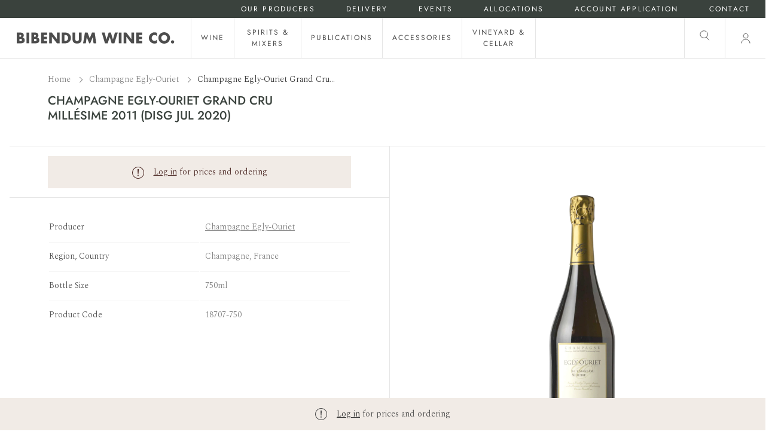

--- FILE ---
content_type: text/html; charset=utf-8
request_url: https://www.bibendum.com.au/products/champagne-egly-ouriet-grand-cru-millesime-2011-disg-jul-2020
body_size: 39110
content:
<!doctype html>
<html class="no-js supports-no-cookies" lang="en">
<head>
  <meta charset="utf-8">
  <meta http-equiv="X-UA-Compatible" content="IE=edge">
  <meta name="viewport" content="width=device-width,initial-scale=1">
  <meta name="theme-color" content="#474D46"><link rel="canonical" href="https://www.bibendum.com.au/products/champagne-egly-ouriet-grand-cru-millesime-2011-disg-jul-2020"><link rel="preconnect" href="https://fonts.shopifycdn.com" crossorigin><link rel="preconnect" href="https://fonts.googleapis.com">
<link rel="preconnect" href="https://fonts.gstatic.com" crossorigin><link rel="preload" as="font" href="//www.bibendum.com.au/cdn/fonts/jost/jost_n5.7c8497861ffd15f4e1284cd221f14658b0e95d61.woff2" type="font/woff2" crossorigin><link rel="preload" as="font" href="//www.bibendum.com.au/cdn/fonts/jost/jost_n4.d47a1b6347ce4a4c9f437608011273009d91f2b7.woff2" type="font/woff2" crossorigin><style>
  @font-face {
  font-family: Jost;
  font-weight: 500;
  font-style: normal;
  font-display: swap;
  src: url("//www.bibendum.com.au/cdn/fonts/jost/jost_n5.7c8497861ffd15f4e1284cd221f14658b0e95d61.woff2") format("woff2"),
       url("//www.bibendum.com.au/cdn/fonts/jost/jost_n5.fb6a06896db583cc2df5ba1b30d9c04383119dd9.woff") format("woff");
}

  @font-face {
  font-family: Jost;
  font-weight: 400;
  font-style: normal;
  font-display: swap;
  src: url("//www.bibendum.com.au/cdn/fonts/jost/jost_n4.d47a1b6347ce4a4c9f437608011273009d91f2b7.woff2") format("woff2"),
       url("//www.bibendum.com.au/cdn/fonts/jost/jost_n4.791c46290e672b3f85c3d1c651ef2efa3819eadd.woff") format("woff");
}


  :root {
    --font-body-family: Spectral, serif;
    --font-body-style: normal;
    --font-body-weight: 300;

    --font-headings-family: Jost, sans-serif;
    --font-headings-style: normal;
    --font-headings-weight: 500;

    --font-headings-small-family: Jost, sans-serif;
    --font-headings-small-style: normal;
    --font-headings-small-weight: 400;

    --color-primary: #333333;
    --color-primary-rgb: 51, 51, 51;
    --color-support: #474D46;

    --color-support-botanical: #3A423D;
    --color-support-earth: #4D2A26;
    --color-support-sand: #F1EBE6;

    --color-neutrals-black: #4D4D4D;
    --color-neutrals-grey-5: #808080;
    --color-neutrals-grey-4: #BFBFBF;
    --color-neutrals-grey-3: #D9D9D9;
    --color-neutrals-grey-2: #E6E6E6;
    --color-neutrals-grey-1: #F5F5F5;
    --color-neutrals-white: #fff;

    --color-alert-success: #85CA6D;
    --color-alert-success-light: #E7F4E2;
    --color-alert-alert: #F0B743;
    --color-alert-alert-light: #FCF1D9;
    --color-alert-error: #E45F5F;
    --color-alert-error-light: #FADFDF;
  }
</style>
 <link href="//www.bibendum.com.au/cdn/shop/t/123/assets/layout.theme.css?v=150145001632338951281719884688" rel="stylesheet" type="text/css" media="all" /> 

  <link href="https://fonts.googleapis.com/css2?family=Spectral:wght@300&display=swap" rel="stylesheet"><title>Champagne Egly-Ouriet Grand Cru Millésime 2011 (disg Jul 2020)
 &ndash; Bibendum Wine Co.</title><link rel="shortcut icon" href="//www.bibendum.com.au/cdn/shop/files/BWC_Bottle_favicon_4cd1fb3f-28b9-4533-9dbd-115e3b95d5b1.png?crop=center&height=32&v=1683700552&width=32" type="image/png">
<script defer="defer" src="//www.bibendum.com.au/cdn/shop/t/123/assets/vendor.theme.js?v=21029915729783493091710197869"></script>

<script defer="defer" src="//www.bibendum.com.au/cdn/shop/t/123/assets/layout.theme.js?v=42477069161115677891719884683"></script>

  
    <script defer src="//www.bibendum.com.au/cdn/shop/t/123/assets/jquery-351.min.js?v=133132906189461661841719884663"></script>
  
<script>
    document.documentElement.className = document.documentElement.className.replace('no-js', '');
    window.theme = {
      ecommerce: true,
      strings: {
        addToCart: "Add to Cart",
        soldOut: "Sold Out",
        unavailable: "Unavailable",
        cartTitle: "Shopping Cart",
        subtotal: "Subtotal",
        shipping: "Shipping",
        checkout: "Checkout",
        closeCart: "Close cart",
        cartEmpty: "Your cart is currently empty.",
        continueShopping: "Continue Shopping",
        itemQuantity: "Item quantity",
        dismissErrorMessage: "Dismiss error message",
        freeShippingBar: {
          remaining: "You are {{ amount }} away from {{ service }}",
          reached: "You have qualified for {{ service }}",
        },
        orderAgain: "Order again",
        reOrder: "Reorder",
        search: {
          search: "Search",
          submit: "Search",
          close: "Close Search",
          placeholder: "Search",
          helpText: "Translation missing: en.general.search.search_help_text",
          viewAll: "View more results",
          viewAllProducts: "View all products",
          noResultsHtml: "Please try a different search term or go back to the \u003ca href=\"\/\"\u003ehomepage\u003c\/a\u003e.",
          topSearches: "Top Searches",
          typeProducts: "Products",
          typeCollections: "Collections",
          typeArticles: "Articles",
          typePages: "Pages",
          suggestions: "Suggestions"
        },
        producers: {
          readMore: "Read more",
          readLess: "Read less",
        },
        product: {
          description: {
            readMore: "Read More +",
            readLess: "Read Less -",
          },
        },
        inventory: {
          inStock: "In stock",
          lowStock: "Low stock - only {{ count }} left",
          outOfStock: "Out of stock",
        }
      },
      moneyFormat: "${{amount}}",
      cart: {"note":null,"attributes":{},"original_total_price":0,"total_price":0,"total_discount":0,"total_weight":0.0,"item_count":0,"items":[],"requires_shipping":false,"currency":"AUD","items_subtotal_price":0,"cart_level_discount_applications":[],"checkout_charge_amount":0},
      searchSettings: {
        enableInstantSearch: true,
        types: ['product','page'],
        unavailable_products: 'hide',
        limit: 8,
        showSearchSuggestions: false,
        searchSuggestions: null,
      },
      freeShippingBar: {
        enabled: true,
        serviceOne: "Standard Shipping",
        thresholdOne: "50.00",
      },
      shippingPrice: "10.00",
      breakpoints: {
        small: "480",
        medium: "1000",
        large: "990",
        header: "1200",
        widescreen: "1400",
      },
      locale: {
        endonymName: "English",
        isoCode: "en",
        name: "English",
        primary: true,
        rootUrl: "\/",
      },
      urlPatterns: {
        assetUrl: "\/\/www.bibendum.com.au\/cdn\/shop\/t\/123\/assets\/_name_.js?v=10292",
        fileUrl: "\/\/www.bibendum.com.au\/cdn\/shop\/files\/_name_.js?v=10292",
      },
      header: {
        lightOverlayOnHomepage: false
      },
      customer: {
        isLoggedIn: false,
        isRequired: true,
        tags: null,
        province: null,
      }
    };
  </script>

  

  <script>window.performance && window.performance.mark && window.performance.mark('shopify.content_for_header.start');</script><meta id="shopify-digital-wallet" name="shopify-digital-wallet" content="/62074683630/digital_wallets/dialog">
<meta name="shopify-checkout-api-token" content="0394540865d8d82873e341c5f04d1b1b">
<meta id="in-context-paypal-metadata" data-shop-id="62074683630" data-venmo-supported="false" data-environment="production" data-locale="en_US" data-paypal-v4="true" data-currency="AUD">
<link rel="alternate" type="application/json+oembed" href="https://www.bibendum.com.au/products/champagne-egly-ouriet-grand-cru-millesime-2011-disg-jul-2020.oembed">
<script async="async" src="/checkouts/internal/preloads.js?locale=en-AU"></script>
<link rel="preconnect" href="https://shop.app" crossorigin="anonymous">
<script async="async" src="https://shop.app/checkouts/internal/preloads.js?locale=en-AU&shop_id=62074683630" crossorigin="anonymous"></script>
<script id="shopify-features" type="application/json">{"accessToken":"0394540865d8d82873e341c5f04d1b1b","betas":["rich-media-storefront-analytics"],"domain":"www.bibendum.com.au","predictiveSearch":true,"shopId":62074683630,"locale":"en"}</script>
<script>var Shopify = Shopify || {};
Shopify.shop = "bibendum-wine-co.myshopify.com";
Shopify.locale = "en";
Shopify.currency = {"active":"AUD","rate":"1.0"};
Shopify.country = "AU";
Shopify.theme = {"name":"Bibendum - Producer Home Page Redesign","id":138260054254,"schema_name":"Bibendum","schema_version":"1.0.1","theme_store_id":null,"role":"main"};
Shopify.theme.handle = "null";
Shopify.theme.style = {"id":null,"handle":null};
Shopify.cdnHost = "www.bibendum.com.au/cdn";
Shopify.routes = Shopify.routes || {};
Shopify.routes.root = "/";</script>
<script type="module">!function(o){(o.Shopify=o.Shopify||{}).modules=!0}(window);</script>
<script>!function(o){function n(){var o=[];function n(){o.push(Array.prototype.slice.apply(arguments))}return n.q=o,n}var t=o.Shopify=o.Shopify||{};t.loadFeatures=n(),t.autoloadFeatures=n()}(window);</script>
<script>
  window.ShopifyPay = window.ShopifyPay || {};
  window.ShopifyPay.apiHost = "shop.app\/pay";
  window.ShopifyPay.redirectState = null;
</script>
<script id="shop-js-analytics" type="application/json">{"pageType":"product"}</script>
<script defer="defer" async type="module" src="//www.bibendum.com.au/cdn/shopifycloud/shop-js/modules/v2/client.init-shop-cart-sync_BN7fPSNr.en.esm.js"></script>
<script defer="defer" async type="module" src="//www.bibendum.com.au/cdn/shopifycloud/shop-js/modules/v2/chunk.common_Cbph3Kss.esm.js"></script>
<script defer="defer" async type="module" src="//www.bibendum.com.au/cdn/shopifycloud/shop-js/modules/v2/chunk.modal_DKumMAJ1.esm.js"></script>
<script type="module">
  await import("//www.bibendum.com.au/cdn/shopifycloud/shop-js/modules/v2/client.init-shop-cart-sync_BN7fPSNr.en.esm.js");
await import("//www.bibendum.com.au/cdn/shopifycloud/shop-js/modules/v2/chunk.common_Cbph3Kss.esm.js");
await import("//www.bibendum.com.au/cdn/shopifycloud/shop-js/modules/v2/chunk.modal_DKumMAJ1.esm.js");

  window.Shopify.SignInWithShop?.initShopCartSync?.({"fedCMEnabled":true,"windoidEnabled":true});

</script>
<script>
  window.Shopify = window.Shopify || {};
  if (!window.Shopify.featureAssets) window.Shopify.featureAssets = {};
  window.Shopify.featureAssets['shop-js'] = {"shop-cart-sync":["modules/v2/client.shop-cart-sync_CJVUk8Jm.en.esm.js","modules/v2/chunk.common_Cbph3Kss.esm.js","modules/v2/chunk.modal_DKumMAJ1.esm.js"],"init-fed-cm":["modules/v2/client.init-fed-cm_7Fvt41F4.en.esm.js","modules/v2/chunk.common_Cbph3Kss.esm.js","modules/v2/chunk.modal_DKumMAJ1.esm.js"],"init-shop-email-lookup-coordinator":["modules/v2/client.init-shop-email-lookup-coordinator_Cc088_bR.en.esm.js","modules/v2/chunk.common_Cbph3Kss.esm.js","modules/v2/chunk.modal_DKumMAJ1.esm.js"],"init-windoid":["modules/v2/client.init-windoid_hPopwJRj.en.esm.js","modules/v2/chunk.common_Cbph3Kss.esm.js","modules/v2/chunk.modal_DKumMAJ1.esm.js"],"shop-button":["modules/v2/client.shop-button_B0jaPSNF.en.esm.js","modules/v2/chunk.common_Cbph3Kss.esm.js","modules/v2/chunk.modal_DKumMAJ1.esm.js"],"shop-cash-offers":["modules/v2/client.shop-cash-offers_DPIskqss.en.esm.js","modules/v2/chunk.common_Cbph3Kss.esm.js","modules/v2/chunk.modal_DKumMAJ1.esm.js"],"shop-toast-manager":["modules/v2/client.shop-toast-manager_CK7RT69O.en.esm.js","modules/v2/chunk.common_Cbph3Kss.esm.js","modules/v2/chunk.modal_DKumMAJ1.esm.js"],"init-shop-cart-sync":["modules/v2/client.init-shop-cart-sync_BN7fPSNr.en.esm.js","modules/v2/chunk.common_Cbph3Kss.esm.js","modules/v2/chunk.modal_DKumMAJ1.esm.js"],"init-customer-accounts-sign-up":["modules/v2/client.init-customer-accounts-sign-up_CfPf4CXf.en.esm.js","modules/v2/client.shop-login-button_DeIztwXF.en.esm.js","modules/v2/chunk.common_Cbph3Kss.esm.js","modules/v2/chunk.modal_DKumMAJ1.esm.js"],"pay-button":["modules/v2/client.pay-button_CgIwFSYN.en.esm.js","modules/v2/chunk.common_Cbph3Kss.esm.js","modules/v2/chunk.modal_DKumMAJ1.esm.js"],"init-customer-accounts":["modules/v2/client.init-customer-accounts_DQ3x16JI.en.esm.js","modules/v2/client.shop-login-button_DeIztwXF.en.esm.js","modules/v2/chunk.common_Cbph3Kss.esm.js","modules/v2/chunk.modal_DKumMAJ1.esm.js"],"avatar":["modules/v2/client.avatar_BTnouDA3.en.esm.js"],"init-shop-for-new-customer-accounts":["modules/v2/client.init-shop-for-new-customer-accounts_CsZy_esa.en.esm.js","modules/v2/client.shop-login-button_DeIztwXF.en.esm.js","modules/v2/chunk.common_Cbph3Kss.esm.js","modules/v2/chunk.modal_DKumMAJ1.esm.js"],"shop-follow-button":["modules/v2/client.shop-follow-button_BRMJjgGd.en.esm.js","modules/v2/chunk.common_Cbph3Kss.esm.js","modules/v2/chunk.modal_DKumMAJ1.esm.js"],"checkout-modal":["modules/v2/client.checkout-modal_B9Drz_yf.en.esm.js","modules/v2/chunk.common_Cbph3Kss.esm.js","modules/v2/chunk.modal_DKumMAJ1.esm.js"],"shop-login-button":["modules/v2/client.shop-login-button_DeIztwXF.en.esm.js","modules/v2/chunk.common_Cbph3Kss.esm.js","modules/v2/chunk.modal_DKumMAJ1.esm.js"],"lead-capture":["modules/v2/client.lead-capture_DXYzFM3R.en.esm.js","modules/v2/chunk.common_Cbph3Kss.esm.js","modules/v2/chunk.modal_DKumMAJ1.esm.js"],"shop-login":["modules/v2/client.shop-login_CA5pJqmO.en.esm.js","modules/v2/chunk.common_Cbph3Kss.esm.js","modules/v2/chunk.modal_DKumMAJ1.esm.js"],"payment-terms":["modules/v2/client.payment-terms_BxzfvcZJ.en.esm.js","modules/v2/chunk.common_Cbph3Kss.esm.js","modules/v2/chunk.modal_DKumMAJ1.esm.js"]};
</script>
<script>(function() {
  var isLoaded = false;
  function asyncLoad() {
    if (isLoaded) return;
    isLoaded = true;
    var urls = ["https:\/\/static.klaviyo.com\/onsite\/js\/klaviyo.js?company_id=SxieiA\u0026shop=bibendum-wine-co.myshopify.com"];
    for (var i = 0; i < urls.length; i++) {
      var s = document.createElement('script');
      s.type = 'text/javascript';
      s.async = true;
      s.src = urls[i];
      var x = document.getElementsByTagName('script')[0];
      x.parentNode.insertBefore(s, x);
    }
  };
  if(window.attachEvent) {
    window.attachEvent('onload', asyncLoad);
  } else {
    window.addEventListener('load', asyncLoad, false);
  }
})();</script>
<script id="__st">var __st={"a":62074683630,"offset":39600,"reqid":"fa048143-3230-478e-8594-28fa3abf8551-1769757012","pageurl":"www.bibendum.com.au\/products\/champagne-egly-ouriet-grand-cru-millesime-2011-disg-jul-2020","u":"b5e674e7c889","p":"product","rtyp":"product","rid":7843484664046};</script>
<script>window.ShopifyPaypalV4VisibilityTracking = true;</script>
<script id="captcha-bootstrap">!function(){'use strict';const t='contact',e='account',n='new_comment',o=[[t,t],['blogs',n],['comments',n],[t,'customer']],c=[[e,'customer_login'],[e,'guest_login'],[e,'recover_customer_password'],[e,'create_customer']],r=t=>t.map((([t,e])=>`form[action*='/${t}']:not([data-nocaptcha='true']) input[name='form_type'][value='${e}']`)).join(','),a=t=>()=>t?[...document.querySelectorAll(t)].map((t=>t.form)):[];function s(){const t=[...o],e=r(t);return a(e)}const i='password',u='form_key',d=['recaptcha-v3-token','g-recaptcha-response','h-captcha-response',i],f=()=>{try{return window.sessionStorage}catch{return}},m='__shopify_v',_=t=>t.elements[u];function p(t,e,n=!1){try{const o=window.sessionStorage,c=JSON.parse(o.getItem(e)),{data:r}=function(t){const{data:e,action:n}=t;return t[m]||n?{data:e,action:n}:{data:t,action:n}}(c);for(const[e,n]of Object.entries(r))t.elements[e]&&(t.elements[e].value=n);n&&o.removeItem(e)}catch(o){console.error('form repopulation failed',{error:o})}}const l='form_type',E='cptcha';function T(t){t.dataset[E]=!0}const w=window,h=w.document,L='Shopify',v='ce_forms',y='captcha';let A=!1;((t,e)=>{const n=(g='f06e6c50-85a8-45c8-87d0-21a2b65856fe',I='https://cdn.shopify.com/shopifycloud/storefront-forms-hcaptcha/ce_storefront_forms_captcha_hcaptcha.v1.5.2.iife.js',D={infoText:'Protected by hCaptcha',privacyText:'Privacy',termsText:'Terms'},(t,e,n)=>{const o=w[L][v],c=o.bindForm;if(c)return c(t,g,e,D).then(n);var r;o.q.push([[t,g,e,D],n]),r=I,A||(h.body.append(Object.assign(h.createElement('script'),{id:'captcha-provider',async:!0,src:r})),A=!0)});var g,I,D;w[L]=w[L]||{},w[L][v]=w[L][v]||{},w[L][v].q=[],w[L][y]=w[L][y]||{},w[L][y].protect=function(t,e){n(t,void 0,e),T(t)},Object.freeze(w[L][y]),function(t,e,n,w,h,L){const[v,y,A,g]=function(t,e,n){const i=e?o:[],u=t?c:[],d=[...i,...u],f=r(d),m=r(i),_=r(d.filter((([t,e])=>n.includes(e))));return[a(f),a(m),a(_),s()]}(w,h,L),I=t=>{const e=t.target;return e instanceof HTMLFormElement?e:e&&e.form},D=t=>v().includes(t);t.addEventListener('submit',(t=>{const e=I(t);if(!e)return;const n=D(e)&&!e.dataset.hcaptchaBound&&!e.dataset.recaptchaBound,o=_(e),c=g().includes(e)&&(!o||!o.value);(n||c)&&t.preventDefault(),c&&!n&&(function(t){try{if(!f())return;!function(t){const e=f();if(!e)return;const n=_(t);if(!n)return;const o=n.value;o&&e.removeItem(o)}(t);const e=Array.from(Array(32),(()=>Math.random().toString(36)[2])).join('');!function(t,e){_(t)||t.append(Object.assign(document.createElement('input'),{type:'hidden',name:u})),t.elements[u].value=e}(t,e),function(t,e){const n=f();if(!n)return;const o=[...t.querySelectorAll(`input[type='${i}']`)].map((({name:t})=>t)),c=[...d,...o],r={};for(const[a,s]of new FormData(t).entries())c.includes(a)||(r[a]=s);n.setItem(e,JSON.stringify({[m]:1,action:t.action,data:r}))}(t,e)}catch(e){console.error('failed to persist form',e)}}(e),e.submit())}));const S=(t,e)=>{t&&!t.dataset[E]&&(n(t,e.some((e=>e===t))),T(t))};for(const o of['focusin','change'])t.addEventListener(o,(t=>{const e=I(t);D(e)&&S(e,y())}));const B=e.get('form_key'),M=e.get(l),P=B&&M;t.addEventListener('DOMContentLoaded',(()=>{const t=y();if(P)for(const e of t)e.elements[l].value===M&&p(e,B);[...new Set([...A(),...v().filter((t=>'true'===t.dataset.shopifyCaptcha))])].forEach((e=>S(e,t)))}))}(h,new URLSearchParams(w.location.search),n,t,e,['guest_login'])})(!1,!0)}();</script>
<script integrity="sha256-4kQ18oKyAcykRKYeNunJcIwy7WH5gtpwJnB7kiuLZ1E=" data-source-attribution="shopify.loadfeatures" defer="defer" src="//www.bibendum.com.au/cdn/shopifycloud/storefront/assets/storefront/load_feature-a0a9edcb.js" crossorigin="anonymous"></script>
<script crossorigin="anonymous" defer="defer" src="//www.bibendum.com.au/cdn/shopifycloud/storefront/assets/shopify_pay/storefront-65b4c6d7.js?v=20250812"></script>
<script data-source-attribution="shopify.dynamic_checkout.dynamic.init">var Shopify=Shopify||{};Shopify.PaymentButton=Shopify.PaymentButton||{isStorefrontPortableWallets:!0,init:function(){window.Shopify.PaymentButton.init=function(){};var t=document.createElement("script");t.src="https://www.bibendum.com.au/cdn/shopifycloud/portable-wallets/latest/portable-wallets.en.js",t.type="module",document.head.appendChild(t)}};
</script>
<script data-source-attribution="shopify.dynamic_checkout.buyer_consent">
  function portableWalletsHideBuyerConsent(e){var t=document.getElementById("shopify-buyer-consent"),n=document.getElementById("shopify-subscription-policy-button");t&&n&&(t.classList.add("hidden"),t.setAttribute("aria-hidden","true"),n.removeEventListener("click",e))}function portableWalletsShowBuyerConsent(e){var t=document.getElementById("shopify-buyer-consent"),n=document.getElementById("shopify-subscription-policy-button");t&&n&&(t.classList.remove("hidden"),t.removeAttribute("aria-hidden"),n.addEventListener("click",e))}window.Shopify?.PaymentButton&&(window.Shopify.PaymentButton.hideBuyerConsent=portableWalletsHideBuyerConsent,window.Shopify.PaymentButton.showBuyerConsent=portableWalletsShowBuyerConsent);
</script>
<script data-source-attribution="shopify.dynamic_checkout.cart.bootstrap">document.addEventListener("DOMContentLoaded",(function(){function t(){return document.querySelector("shopify-accelerated-checkout-cart, shopify-accelerated-checkout")}if(t())Shopify.PaymentButton.init();else{new MutationObserver((function(e,n){t()&&(Shopify.PaymentButton.init(),n.disconnect())})).observe(document.body,{childList:!0,subtree:!0})}}));
</script>
<link id="shopify-accelerated-checkout-styles" rel="stylesheet" media="screen" href="https://www.bibendum.com.au/cdn/shopifycloud/portable-wallets/latest/accelerated-checkout-backwards-compat.css" crossorigin="anonymous">
<style id="shopify-accelerated-checkout-cart">
        #shopify-buyer-consent {
  margin-top: 1em;
  display: inline-block;
  width: 100%;
}

#shopify-buyer-consent.hidden {
  display: none;
}

#shopify-subscription-policy-button {
  background: none;
  border: none;
  padding: 0;
  text-decoration: underline;
  font-size: inherit;
  cursor: pointer;
}

#shopify-subscription-policy-button::before {
  box-shadow: none;
}

      </style>

<script>window.performance && window.performance.mark && window.performance.mark('shopify.content_for_header.end');</script>

  <meta property="og:site_name" content="Bibendum Wine Co.">
<meta property="og:url" content="https://www.bibendum.com.au/products/champagne-egly-ouriet-grand-cru-millesime-2011-disg-jul-2020">
<meta property="og:title" content="Champagne Egly-Ouriet Grand Cru Millésime 2011 (disg Jul 2020)">
<meta property="og:type" content="product">
<meta property="og:description" content="Bibendum is an Australian based importer and distributor of fine wines, spirits, publications, accessories and cellar equipment. "><meta property="og:image" content="http://www.bibendum.com.au/cdn/shop/products/f4f89133-5418-ed11-ab3d-024d026f405e_18707-750.png?crop=center&height=1200&v=1660280823&width=1200">
        <meta property="og:image:secure_url" content="https://www.bibendum.com.au/cdn/shop/products/f4f89133-5418-ed11-ab3d-024d026f405e_18707-750.png?crop=center&height=1200&v=1660280823&width=1200">
      

<meta name="twitter:site" content="@">
<meta name="twitter:card" content="summary_large_image">
<meta name="twitter:title" content="Champagne Egly-Ouriet Grand Cru Millésime 2011 (disg Jul 2020)">
<meta name="twitter:description" content="Bibendum is an Australian based importer and distributor of fine wines, spirits, publications, accessories and cellar equipment. ">

   <script>
    var theme = window.theme || {};

    
    if (sessionStorage.getItem("backTo")) {
        sessionStorage.removeItem("backTo")
    }
    theme.backTo = {
        backLink: {
            link: window.location.href,
        }
    };
    sessionStorage.setItem("backTo", JSON.stringify(theme.backTo));
    document.documentElement.className = document.documentElement.className.replace('no-js', 'js');

    
    
  </script>

  <!-- Start of HubSpot Embed Code -->
  <script type="text/javascript" id="hs-script-loader" async defer src="//js-ap1.hs-scripts.com/441710690.js"></script>
  <!-- End of HubSpot Embed Code -->
  
<!-- BEGIN app block: shopify://apps/klaviyo-email-marketing-sms/blocks/klaviyo-onsite-embed/2632fe16-c075-4321-a88b-50b567f42507 -->












  <script async src="https://static.klaviyo.com/onsite/js/SxieiA/klaviyo.js?company_id=SxieiA"></script>
  <script>!function(){if(!window.klaviyo){window._klOnsite=window._klOnsite||[];try{window.klaviyo=new Proxy({},{get:function(n,i){return"push"===i?function(){var n;(n=window._klOnsite).push.apply(n,arguments)}:function(){for(var n=arguments.length,o=new Array(n),w=0;w<n;w++)o[w]=arguments[w];var t="function"==typeof o[o.length-1]?o.pop():void 0,e=new Promise((function(n){window._klOnsite.push([i].concat(o,[function(i){t&&t(i),n(i)}]))}));return e}}})}catch(n){window.klaviyo=window.klaviyo||[],window.klaviyo.push=function(){var n;(n=window._klOnsite).push.apply(n,arguments)}}}}();</script>

  
    <script id="viewed_product">
      if (item == null) {
        var _learnq = _learnq || [];

        var MetafieldReviews = null
        var MetafieldYotpoRating = null
        var MetafieldYotpoCount = null
        var MetafieldLooxRating = null
        var MetafieldLooxCount = null
        var okendoProduct = null
        var okendoProductReviewCount = null
        var okendoProductReviewAverageValue = null
        try {
          // The following fields are used for Customer Hub recently viewed in order to add reviews.
          // This information is not part of __kla_viewed. Instead, it is part of __kla_viewed_reviewed_items
          MetafieldReviews = {};
          MetafieldYotpoRating = null
          MetafieldYotpoCount = null
          MetafieldLooxRating = null
          MetafieldLooxCount = null

          okendoProduct = null
          // If the okendo metafield is not legacy, it will error, which then requires the new json formatted data
          if (okendoProduct && 'error' in okendoProduct) {
            okendoProduct = null
          }
          okendoProductReviewCount = okendoProduct ? okendoProduct.reviewCount : null
          okendoProductReviewAverageValue = okendoProduct ? okendoProduct.reviewAverageValue : null
        } catch (error) {
          console.error('Error in Klaviyo onsite reviews tracking:', error);
        }

        var item = {
          Name: "Champagne Egly-Ouriet Grand Cru Millésime 2011 (disg Jul 2020)",
          ProductID: 7843484664046,
          Categories: ["All French Wine","Champagne","Champagne","Egly-Ouriet","France","France","Imported Wines","Shop the Range","Sparkling Wine","Wine"],
          ImageURL: "https://www.bibendum.com.au/cdn/shop/products/f4f89133-5418-ed11-ab3d-024d026f405e_18707-750_grande.png?v=1660280823",
          URL: "https://www.bibendum.com.au/products/champagne-egly-ouriet-grand-cru-millesime-2011-disg-jul-2020",
          Brand: "Champagne Egly-Ouriet",
          Price: "$318.73",
          Value: "318.73",
          CompareAtPrice: "$0.00"
        };
        _learnq.push(['track', 'Viewed Product', item]);
        _learnq.push(['trackViewedItem', {
          Title: item.Name,
          ItemId: item.ProductID,
          Categories: item.Categories,
          ImageUrl: item.ImageURL,
          Url: item.URL,
          Metadata: {
            Brand: item.Brand,
            Price: item.Price,
            Value: item.Value,
            CompareAtPrice: item.CompareAtPrice
          },
          metafields:{
            reviews: MetafieldReviews,
            yotpo:{
              rating: MetafieldYotpoRating,
              count: MetafieldYotpoCount,
            },
            loox:{
              rating: MetafieldLooxRating,
              count: MetafieldLooxCount,
            },
            okendo: {
              rating: okendoProductReviewAverageValue,
              count: okendoProductReviewCount,
            }
          }
        }]);
      }
    </script>
  




  <script>
    window.klaviyoReviewsProductDesignMode = false
  </script>







<!-- END app block --><link href="https://monorail-edge.shopifysvc.com" rel="dns-prefetch">
<script>(function(){if ("sendBeacon" in navigator && "performance" in window) {try {var session_token_from_headers = performance.getEntriesByType('navigation')[0].serverTiming.find(x => x.name == '_s').description;} catch {var session_token_from_headers = undefined;}var session_cookie_matches = document.cookie.match(/_shopify_s=([^;]*)/);var session_token_from_cookie = session_cookie_matches && session_cookie_matches.length === 2 ? session_cookie_matches[1] : "";var session_token = session_token_from_headers || session_token_from_cookie || "";function handle_abandonment_event(e) {var entries = performance.getEntries().filter(function(entry) {return /monorail-edge.shopifysvc.com/.test(entry.name);});if (!window.abandonment_tracked && entries.length === 0) {window.abandonment_tracked = true;var currentMs = Date.now();var navigation_start = performance.timing.navigationStart;var payload = {shop_id: 62074683630,url: window.location.href,navigation_start,duration: currentMs - navigation_start,session_token,page_type: "product"};window.navigator.sendBeacon("https://monorail-edge.shopifysvc.com/v1/produce", JSON.stringify({schema_id: "online_store_buyer_site_abandonment/1.1",payload: payload,metadata: {event_created_at_ms: currentMs,event_sent_at_ms: currentMs}}));}}window.addEventListener('pagehide', handle_abandonment_event);}}());</script>
<script id="web-pixels-manager-setup">(function e(e,d,r,n,o){if(void 0===o&&(o={}),!Boolean(null===(a=null===(i=window.Shopify)||void 0===i?void 0:i.analytics)||void 0===a?void 0:a.replayQueue)){var i,a;window.Shopify=window.Shopify||{};var t=window.Shopify;t.analytics=t.analytics||{};var s=t.analytics;s.replayQueue=[],s.publish=function(e,d,r){return s.replayQueue.push([e,d,r]),!0};try{self.performance.mark("wpm:start")}catch(e){}var l=function(){var e={modern:/Edge?\/(1{2}[4-9]|1[2-9]\d|[2-9]\d{2}|\d{4,})\.\d+(\.\d+|)|Firefox\/(1{2}[4-9]|1[2-9]\d|[2-9]\d{2}|\d{4,})\.\d+(\.\d+|)|Chrom(ium|e)\/(9{2}|\d{3,})\.\d+(\.\d+|)|(Maci|X1{2}).+ Version\/(15\.\d+|(1[6-9]|[2-9]\d|\d{3,})\.\d+)([,.]\d+|)( \(\w+\)|)( Mobile\/\w+|) Safari\/|Chrome.+OPR\/(9{2}|\d{3,})\.\d+\.\d+|(CPU[ +]OS|iPhone[ +]OS|CPU[ +]iPhone|CPU IPhone OS|CPU iPad OS)[ +]+(15[._]\d+|(1[6-9]|[2-9]\d|\d{3,})[._]\d+)([._]\d+|)|Android:?[ /-](13[3-9]|1[4-9]\d|[2-9]\d{2}|\d{4,})(\.\d+|)(\.\d+|)|Android.+Firefox\/(13[5-9]|1[4-9]\d|[2-9]\d{2}|\d{4,})\.\d+(\.\d+|)|Android.+Chrom(ium|e)\/(13[3-9]|1[4-9]\d|[2-9]\d{2}|\d{4,})\.\d+(\.\d+|)|SamsungBrowser\/([2-9]\d|\d{3,})\.\d+/,legacy:/Edge?\/(1[6-9]|[2-9]\d|\d{3,})\.\d+(\.\d+|)|Firefox\/(5[4-9]|[6-9]\d|\d{3,})\.\d+(\.\d+|)|Chrom(ium|e)\/(5[1-9]|[6-9]\d|\d{3,})\.\d+(\.\d+|)([\d.]+$|.*Safari\/(?![\d.]+ Edge\/[\d.]+$))|(Maci|X1{2}).+ Version\/(10\.\d+|(1[1-9]|[2-9]\d|\d{3,})\.\d+)([,.]\d+|)( \(\w+\)|)( Mobile\/\w+|) Safari\/|Chrome.+OPR\/(3[89]|[4-9]\d|\d{3,})\.\d+\.\d+|(CPU[ +]OS|iPhone[ +]OS|CPU[ +]iPhone|CPU IPhone OS|CPU iPad OS)[ +]+(10[._]\d+|(1[1-9]|[2-9]\d|\d{3,})[._]\d+)([._]\d+|)|Android:?[ /-](13[3-9]|1[4-9]\d|[2-9]\d{2}|\d{4,})(\.\d+|)(\.\d+|)|Mobile Safari.+OPR\/([89]\d|\d{3,})\.\d+\.\d+|Android.+Firefox\/(13[5-9]|1[4-9]\d|[2-9]\d{2}|\d{4,})\.\d+(\.\d+|)|Android.+Chrom(ium|e)\/(13[3-9]|1[4-9]\d|[2-9]\d{2}|\d{4,})\.\d+(\.\d+|)|Android.+(UC? ?Browser|UCWEB|U3)[ /]?(15\.([5-9]|\d{2,})|(1[6-9]|[2-9]\d|\d{3,})\.\d+)\.\d+|SamsungBrowser\/(5\.\d+|([6-9]|\d{2,})\.\d+)|Android.+MQ{2}Browser\/(14(\.(9|\d{2,})|)|(1[5-9]|[2-9]\d|\d{3,})(\.\d+|))(\.\d+|)|K[Aa][Ii]OS\/(3\.\d+|([4-9]|\d{2,})\.\d+)(\.\d+|)/},d=e.modern,r=e.legacy,n=navigator.userAgent;return n.match(d)?"modern":n.match(r)?"legacy":"unknown"}(),u="modern"===l?"modern":"legacy",c=(null!=n?n:{modern:"",legacy:""})[u],f=function(e){return[e.baseUrl,"/wpm","/b",e.hashVersion,"modern"===e.buildTarget?"m":"l",".js"].join("")}({baseUrl:d,hashVersion:r,buildTarget:u}),m=function(e){var d=e.version,r=e.bundleTarget,n=e.surface,o=e.pageUrl,i=e.monorailEndpoint;return{emit:function(e){var a=e.status,t=e.errorMsg,s=(new Date).getTime(),l=JSON.stringify({metadata:{event_sent_at_ms:s},events:[{schema_id:"web_pixels_manager_load/3.1",payload:{version:d,bundle_target:r,page_url:o,status:a,surface:n,error_msg:t},metadata:{event_created_at_ms:s}}]});if(!i)return console&&console.warn&&console.warn("[Web Pixels Manager] No Monorail endpoint provided, skipping logging."),!1;try{return self.navigator.sendBeacon.bind(self.navigator)(i,l)}catch(e){}var u=new XMLHttpRequest;try{return u.open("POST",i,!0),u.setRequestHeader("Content-Type","text/plain"),u.send(l),!0}catch(e){return console&&console.warn&&console.warn("[Web Pixels Manager] Got an unhandled error while logging to Monorail."),!1}}}}({version:r,bundleTarget:l,surface:e.surface,pageUrl:self.location.href,monorailEndpoint:e.monorailEndpoint});try{o.browserTarget=l,function(e){var d=e.src,r=e.async,n=void 0===r||r,o=e.onload,i=e.onerror,a=e.sri,t=e.scriptDataAttributes,s=void 0===t?{}:t,l=document.createElement("script"),u=document.querySelector("head"),c=document.querySelector("body");if(l.async=n,l.src=d,a&&(l.integrity=a,l.crossOrigin="anonymous"),s)for(var f in s)if(Object.prototype.hasOwnProperty.call(s,f))try{l.dataset[f]=s[f]}catch(e){}if(o&&l.addEventListener("load",o),i&&l.addEventListener("error",i),u)u.appendChild(l);else{if(!c)throw new Error("Did not find a head or body element to append the script");c.appendChild(l)}}({src:f,async:!0,onload:function(){if(!function(){var e,d;return Boolean(null===(d=null===(e=window.Shopify)||void 0===e?void 0:e.analytics)||void 0===d?void 0:d.initialized)}()){var d=window.webPixelsManager.init(e)||void 0;if(d){var r=window.Shopify.analytics;r.replayQueue.forEach((function(e){var r=e[0],n=e[1],o=e[2];d.publishCustomEvent(r,n,o)})),r.replayQueue=[],r.publish=d.publishCustomEvent,r.visitor=d.visitor,r.initialized=!0}}},onerror:function(){return m.emit({status:"failed",errorMsg:"".concat(f," has failed to load")})},sri:function(e){var d=/^sha384-[A-Za-z0-9+/=]+$/;return"string"==typeof e&&d.test(e)}(c)?c:"",scriptDataAttributes:o}),m.emit({status:"loading"})}catch(e){m.emit({status:"failed",errorMsg:(null==e?void 0:e.message)||"Unknown error"})}}})({shopId: 62074683630,storefrontBaseUrl: "https://www.bibendum.com.au",extensionsBaseUrl: "https://extensions.shopifycdn.com/cdn/shopifycloud/web-pixels-manager",monorailEndpoint: "https://monorail-edge.shopifysvc.com/unstable/produce_batch",surface: "storefront-renderer",enabledBetaFlags: ["2dca8a86"],webPixelsConfigList: [{"id":"1673232622","configuration":"{\"accountID\":\"QYC5q6\",\"webPixelConfig\":\"eyJlbmFibGVBZGRlZFRvQ2FydEV2ZW50cyI6IHRydWV9\"}","eventPayloadVersion":"v1","runtimeContext":"STRICT","scriptVersion":"524f6c1ee37bacdca7657a665bdca589","type":"APP","apiClientId":123074,"privacyPurposes":["ANALYTICS","MARKETING"],"dataSharingAdjustments":{"protectedCustomerApprovalScopes":["read_customer_address","read_customer_email","read_customer_name","read_customer_personal_data","read_customer_phone"]}},{"id":"462487790","configuration":"{\"config\":\"{\\\"pixel_id\\\":\\\"G-Q4PXKWHJXZ\\\",\\\"gtag_events\\\":[{\\\"type\\\":\\\"purchase\\\",\\\"action_label\\\":\\\"G-Q4PXKWHJXZ\\\"},{\\\"type\\\":\\\"page_view\\\",\\\"action_label\\\":\\\"G-Q4PXKWHJXZ\\\"},{\\\"type\\\":\\\"view_item\\\",\\\"action_label\\\":\\\"G-Q4PXKWHJXZ\\\"},{\\\"type\\\":\\\"search\\\",\\\"action_label\\\":\\\"G-Q4PXKWHJXZ\\\"},{\\\"type\\\":\\\"add_to_cart\\\",\\\"action_label\\\":\\\"G-Q4PXKWHJXZ\\\"},{\\\"type\\\":\\\"begin_checkout\\\",\\\"action_label\\\":\\\"G-Q4PXKWHJXZ\\\"},{\\\"type\\\":\\\"add_payment_info\\\",\\\"action_label\\\":\\\"G-Q4PXKWHJXZ\\\"}],\\\"enable_monitoring_mode\\\":false}\"}","eventPayloadVersion":"v1","runtimeContext":"OPEN","scriptVersion":"b2a88bafab3e21179ed38636efcd8a93","type":"APP","apiClientId":1780363,"privacyPurposes":[],"dataSharingAdjustments":{"protectedCustomerApprovalScopes":["read_customer_address","read_customer_email","read_customer_name","read_customer_personal_data","read_customer_phone"]}},{"id":"shopify-app-pixel","configuration":"{}","eventPayloadVersion":"v1","runtimeContext":"STRICT","scriptVersion":"0450","apiClientId":"shopify-pixel","type":"APP","privacyPurposes":["ANALYTICS","MARKETING"]},{"id":"shopify-custom-pixel","eventPayloadVersion":"v1","runtimeContext":"LAX","scriptVersion":"0450","apiClientId":"shopify-pixel","type":"CUSTOM","privacyPurposes":["ANALYTICS","MARKETING"]}],isMerchantRequest: false,initData: {"shop":{"name":"Bibendum Wine Co.","paymentSettings":{"currencyCode":"AUD"},"myshopifyDomain":"bibendum-wine-co.myshopify.com","countryCode":"AU","storefrontUrl":"https:\/\/www.bibendum.com.au"},"customer":null,"cart":null,"checkout":null,"productVariants":[{"price":{"amount":318.73,"currencyCode":"AUD"},"product":{"title":"Champagne Egly-Ouriet Grand Cru Millésime 2011 (disg Jul 2020)","vendor":"Champagne Egly-Ouriet","id":"7843484664046","untranslatedTitle":"Champagne Egly-Ouriet Grand Cru Millésime 2011 (disg Jul 2020)","url":"\/products\/champagne-egly-ouriet-grand-cru-millesime-2011-disg-jul-2020","type":"Champagne White"},"id":"43300494409966","image":{"src":"\/\/www.bibendum.com.au\/cdn\/shop\/products\/f4f89133-5418-ed11-ab3d-024d026f405e_18707-750.png?v=1660280823"},"sku":"18707-750","title":"Default Title","untranslatedTitle":"Default Title"}],"purchasingCompany":null},},"https://www.bibendum.com.au/cdn","1d2a099fw23dfb22ep557258f5m7a2edbae",{"modern":"","legacy":""},{"shopId":"62074683630","storefrontBaseUrl":"https:\/\/www.bibendum.com.au","extensionBaseUrl":"https:\/\/extensions.shopifycdn.com\/cdn\/shopifycloud\/web-pixels-manager","surface":"storefront-renderer","enabledBetaFlags":"[\"2dca8a86\"]","isMerchantRequest":"false","hashVersion":"1d2a099fw23dfb22ep557258f5m7a2edbae","publish":"custom","events":"[[\"page_viewed\",{}],[\"product_viewed\",{\"productVariant\":{\"price\":{\"amount\":318.73,\"currencyCode\":\"AUD\"},\"product\":{\"title\":\"Champagne Egly-Ouriet Grand Cru Millésime 2011 (disg Jul 2020)\",\"vendor\":\"Champagne Egly-Ouriet\",\"id\":\"7843484664046\",\"untranslatedTitle\":\"Champagne Egly-Ouriet Grand Cru Millésime 2011 (disg Jul 2020)\",\"url\":\"\/products\/champagne-egly-ouriet-grand-cru-millesime-2011-disg-jul-2020\",\"type\":\"Champagne White\"},\"id\":\"43300494409966\",\"image\":{\"src\":\"\/\/www.bibendum.com.au\/cdn\/shop\/products\/f4f89133-5418-ed11-ab3d-024d026f405e_18707-750.png?v=1660280823\"},\"sku\":\"18707-750\",\"title\":\"Default Title\",\"untranslatedTitle\":\"Default Title\"}}]]"});</script><script>
  window.ShopifyAnalytics = window.ShopifyAnalytics || {};
  window.ShopifyAnalytics.meta = window.ShopifyAnalytics.meta || {};
  window.ShopifyAnalytics.meta.currency = 'AUD';
  var meta = {"product":{"id":7843484664046,"gid":"gid:\/\/shopify\/Product\/7843484664046","vendor":"Champagne Egly-Ouriet","type":"Champagne White","handle":"champagne-egly-ouriet-grand-cru-millesime-2011-disg-jul-2020","variants":[{"id":43300494409966,"price":31873,"name":"Champagne Egly-Ouriet Grand Cru Millésime 2011 (disg Jul 2020)","public_title":null,"sku":"18707-750"}],"remote":false},"page":{"pageType":"product","resourceType":"product","resourceId":7843484664046,"requestId":"fa048143-3230-478e-8594-28fa3abf8551-1769757012"}};
  for (var attr in meta) {
    window.ShopifyAnalytics.meta[attr] = meta[attr];
  }
</script>
<script class="analytics">
  (function () {
    var customDocumentWrite = function(content) {
      var jquery = null;

      if (window.jQuery) {
        jquery = window.jQuery;
      } else if (window.Checkout && window.Checkout.$) {
        jquery = window.Checkout.$;
      }

      if (jquery) {
        jquery('body').append(content);
      }
    };

    var hasLoggedConversion = function(token) {
      if (token) {
        return document.cookie.indexOf('loggedConversion=' + token) !== -1;
      }
      return false;
    }

    var setCookieIfConversion = function(token) {
      if (token) {
        var twoMonthsFromNow = new Date(Date.now());
        twoMonthsFromNow.setMonth(twoMonthsFromNow.getMonth() + 2);

        document.cookie = 'loggedConversion=' + token + '; expires=' + twoMonthsFromNow;
      }
    }

    var trekkie = window.ShopifyAnalytics.lib = window.trekkie = window.trekkie || [];
    if (trekkie.integrations) {
      return;
    }
    trekkie.methods = [
      'identify',
      'page',
      'ready',
      'track',
      'trackForm',
      'trackLink'
    ];
    trekkie.factory = function(method) {
      return function() {
        var args = Array.prototype.slice.call(arguments);
        args.unshift(method);
        trekkie.push(args);
        return trekkie;
      };
    };
    for (var i = 0; i < trekkie.methods.length; i++) {
      var key = trekkie.methods[i];
      trekkie[key] = trekkie.factory(key);
    }
    trekkie.load = function(config) {
      trekkie.config = config || {};
      trekkie.config.initialDocumentCookie = document.cookie;
      var first = document.getElementsByTagName('script')[0];
      var script = document.createElement('script');
      script.type = 'text/javascript';
      script.onerror = function(e) {
        var scriptFallback = document.createElement('script');
        scriptFallback.type = 'text/javascript';
        scriptFallback.onerror = function(error) {
                var Monorail = {
      produce: function produce(monorailDomain, schemaId, payload) {
        var currentMs = new Date().getTime();
        var event = {
          schema_id: schemaId,
          payload: payload,
          metadata: {
            event_created_at_ms: currentMs,
            event_sent_at_ms: currentMs
          }
        };
        return Monorail.sendRequest("https://" + monorailDomain + "/v1/produce", JSON.stringify(event));
      },
      sendRequest: function sendRequest(endpointUrl, payload) {
        // Try the sendBeacon API
        if (window && window.navigator && typeof window.navigator.sendBeacon === 'function' && typeof window.Blob === 'function' && !Monorail.isIos12()) {
          var blobData = new window.Blob([payload], {
            type: 'text/plain'
          });

          if (window.navigator.sendBeacon(endpointUrl, blobData)) {
            return true;
          } // sendBeacon was not successful

        } // XHR beacon

        var xhr = new XMLHttpRequest();

        try {
          xhr.open('POST', endpointUrl);
          xhr.setRequestHeader('Content-Type', 'text/plain');
          xhr.send(payload);
        } catch (e) {
          console.log(e);
        }

        return false;
      },
      isIos12: function isIos12() {
        return window.navigator.userAgent.lastIndexOf('iPhone; CPU iPhone OS 12_') !== -1 || window.navigator.userAgent.lastIndexOf('iPad; CPU OS 12_') !== -1;
      }
    };
    Monorail.produce('monorail-edge.shopifysvc.com',
      'trekkie_storefront_load_errors/1.1',
      {shop_id: 62074683630,
      theme_id: 138260054254,
      app_name: "storefront",
      context_url: window.location.href,
      source_url: "//www.bibendum.com.au/cdn/s/trekkie.storefront.c59ea00e0474b293ae6629561379568a2d7c4bba.min.js"});

        };
        scriptFallback.async = true;
        scriptFallback.src = '//www.bibendum.com.au/cdn/s/trekkie.storefront.c59ea00e0474b293ae6629561379568a2d7c4bba.min.js';
        first.parentNode.insertBefore(scriptFallback, first);
      };
      script.async = true;
      script.src = '//www.bibendum.com.au/cdn/s/trekkie.storefront.c59ea00e0474b293ae6629561379568a2d7c4bba.min.js';
      first.parentNode.insertBefore(script, first);
    };
    trekkie.load(
      {"Trekkie":{"appName":"storefront","development":false,"defaultAttributes":{"shopId":62074683630,"isMerchantRequest":null,"themeId":138260054254,"themeCityHash":"12819180910858930603","contentLanguage":"en","currency":"AUD"},"isServerSideCookieWritingEnabled":true,"monorailRegion":"shop_domain","enabledBetaFlags":["65f19447","b5387b81"]},"Session Attribution":{},"S2S":{"facebookCapiEnabled":false,"source":"trekkie-storefront-renderer","apiClientId":580111}}
    );

    var loaded = false;
    trekkie.ready(function() {
      if (loaded) return;
      loaded = true;

      window.ShopifyAnalytics.lib = window.trekkie;

      var originalDocumentWrite = document.write;
      document.write = customDocumentWrite;
      try { window.ShopifyAnalytics.merchantGoogleAnalytics.call(this); } catch(error) {};
      document.write = originalDocumentWrite;

      window.ShopifyAnalytics.lib.page(null,{"pageType":"product","resourceType":"product","resourceId":7843484664046,"requestId":"fa048143-3230-478e-8594-28fa3abf8551-1769757012","shopifyEmitted":true});

      var match = window.location.pathname.match(/checkouts\/(.+)\/(thank_you|post_purchase)/)
      var token = match? match[1]: undefined;
      if (!hasLoggedConversion(token)) {
        setCookieIfConversion(token);
        window.ShopifyAnalytics.lib.track("Viewed Product",{"currency":"AUD","variantId":43300494409966,"productId":7843484664046,"productGid":"gid:\/\/shopify\/Product\/7843484664046","name":"Champagne Egly-Ouriet Grand Cru Millésime 2011 (disg Jul 2020)","price":"318.73","sku":"18707-750","brand":"Champagne Egly-Ouriet","variant":null,"category":"Champagne White","nonInteraction":true,"remote":false},undefined,undefined,{"shopifyEmitted":true});
      window.ShopifyAnalytics.lib.track("monorail:\/\/trekkie_storefront_viewed_product\/1.1",{"currency":"AUD","variantId":43300494409966,"productId":7843484664046,"productGid":"gid:\/\/shopify\/Product\/7843484664046","name":"Champagne Egly-Ouriet Grand Cru Millésime 2011 (disg Jul 2020)","price":"318.73","sku":"18707-750","brand":"Champagne Egly-Ouriet","variant":null,"category":"Champagne White","nonInteraction":true,"remote":false,"referer":"https:\/\/www.bibendum.com.au\/products\/champagne-egly-ouriet-grand-cru-millesime-2011-disg-jul-2020"});
      }
    });


        var eventsListenerScript = document.createElement('script');
        eventsListenerScript.async = true;
        eventsListenerScript.src = "//www.bibendum.com.au/cdn/shopifycloud/storefront/assets/shop_events_listener-3da45d37.js";
        document.getElementsByTagName('head')[0].appendChild(eventsListenerScript);

})();</script>
  <script>
  if (!window.ga || (window.ga && typeof window.ga !== 'function')) {
    window.ga = function ga() {
      (window.ga.q = window.ga.q || []).push(arguments);
      if (window.Shopify && window.Shopify.analytics && typeof window.Shopify.analytics.publish === 'function') {
        window.Shopify.analytics.publish("ga_stub_called", {}, {sendTo: "google_osp_migration"});
      }
      console.error("Shopify's Google Analytics stub called with:", Array.from(arguments), "\nSee https://help.shopify.com/manual/promoting-marketing/pixels/pixel-migration#google for more information.");
    };
    if (window.Shopify && window.Shopify.analytics && typeof window.Shopify.analytics.publish === 'function') {
      window.Shopify.analytics.publish("ga_stub_initialized", {}, {sendTo: "google_osp_migration"});
    }
  }
</script>
<script
  defer
  src="https://www.bibendum.com.au/cdn/shopifycloud/perf-kit/shopify-perf-kit-3.1.0.min.js"
  data-application="storefront-renderer"
  data-shop-id="62074683630"
  data-render-region="gcp-us-central1"
  data-page-type="product"
  data-theme-instance-id="138260054254"
  data-theme-name="Bibendum"
  data-theme-version="1.0.1"
  data-monorail-region="shop_domain"
  data-resource-timing-sampling-rate="10"
  data-shs="true"
  data-shs-beacon="true"
  data-shs-export-with-fetch="true"
  data-shs-logs-sample-rate="1"
  data-shs-beacon-endpoint="https://www.bibendum.com.au/api/collect"
></script>
</head>

<body id="champagne-egly-ouriet-grand-cru-millesime-2011-disg-jul-2020" class="template-product"><a class="in-page-link visually-hidden skip-link" href="#MainContent" aria-label="Skip to main content">Skip to content</a>

  <div id="shopify-section-announcement" class="shopify-section">
<script defer="defer" src="//www.bibendum.com.au/cdn/shop/t/123/assets/section.announcement.js?v=163205375914225741671706572044"></script>

</div>
  <div id="shopify-section-topbar" class="shopify-section"><div class="topbar">
      <ul class="topbar_menu" role="menu">
        
          
          <li class="topbar_header_item">
              <a class="topbar_header_item_title h-small" href="https://www.bibendum.com.au/pages/our-producers" aria-label="Our Producers">
                Our Producers
              </a>
          </li>
        
          
          <li class="topbar_header_item">
              <a class="topbar_header_item_title h-small" href="https://www.bibendum.com.au/pages/delivery-details" aria-label="Delivery">
                Delivery
              </a>
          </li>
        
          
          <li class="topbar_header_item">
              <a class="topbar_header_item_title h-small" href="/pages/events-calendar" aria-label="Events">
                Events
              </a>
          </li>
        
          
          <li class="topbar_header_item">
              <a class="topbar_header_item_title h-small" href="https://www.bibendum.com.au/pages/allocation-schedule" aria-label="Allocations">
                Allocations
              </a>
          </li>
        
          
          <li class="topbar_header_item">
              <a class="topbar_header_item_title h-small" href="https://credit.applyeasy.com.au/bibendum" aria-label="Account Application">
                Account Application
              </a>
          </li>
        
          
          <li class="topbar_header_item">
              <a class="topbar_header_item_title h-small" href="https://www.bibendum.com.au/pages/contact-us" aria-label="Contact">
                Contact
              </a>
          </li>
        
      </ul>
</div>

<style data-shopify>

    .topbar {
      position: relative;
      color: var(--color-neutrals-white);
      background-color: var(--color-support-botanical);
      z-index: 1;
    }


    @media only screen and (max-width: 74.99rem) {
      .topbar {
        display: none;
      }
    }

    .topbar_header_item {
      display: flex;
      justify-content: center;
      align-items: center;
      text-align: center;
      height: 30px;
      padding: 1.5rem 26px;
      transition: .2s all ease-in-out;
      cursor: pointer;
    
    }

    .topbar_menu {
      display: flex;
      align-items: center;
      justify-content: flex-end;
      height: 30px;
      margin-top: 0px;
      margin-bottom: 0px;
    }

    .topbar_header_item_title {
      color: inherit;
      text-decoration: none;
      text-transform: uppercase;
      line-height: 15px;
      font-size: 12px;
      letter-spacing: 0.18em;
    }

    .topbar_header_item_title:hover {
      color: inherit;
    }

    
 
</style>


</div>
  <div id="shopify-section-header" class="shopify-section header-section">
<script defer="defer" src="//www.bibendum.com.au/cdn/shop/t/123/assets/section.header.js?v=126370294471729837901719884688"></script>






<header class="header  header--sticky " data-section-id="header" data-section-type="header" data-is-sticky="true">

  <div class="header-container ">

    <div class="header__grid">
   
      <div class="header__grid-logo-desktop"><div class="h1">
  <a href="/" class="logo-image" aria-label="Bibendum Home"><div class="logo--dark"><svg width="264" height="19" viewBox="0 0 264 19" fill="none" xmlns="http://www.w3.org/2000/svg">
<title>Bibendum Wine Co.</title>
<path d="M0 18.4071V0.592285H6.51082C9.62945 0.592285 11.7268 1.81451 11.7268 5.22191C11.7268 6.83302 11.2161 8.12932 9.79358 8.87006V8.92561C12.3104 9.25895 13.3864 10.9812 13.3864 13.4626C13.3864 17.2034 10.2495 18.4256 7.03971 18.4256H0V18.4071ZM4.5594 7.59228H5.07005C6.27373 7.59228 7.53212 7.38858 7.53212 5.87006C7.53212 4.24043 6.10959 4.14784 4.86944 4.14784H4.5594V7.59228ZM4.5594 14.8701H5.143C6.49258 14.8701 8.77228 14.9441 8.77228 12.9812C8.77228 10.833 6.51082 11.0367 5.03357 11.0367H4.5594V14.8701Z" fill="currentColor"/>
<path d="M20.9002 18.4071H16.3408V0.592285H20.9002V18.4071Z" fill="currentColor"/>
<path d="M24.457 18.4071V0.592285H30.9679C34.0865 0.592285 36.1838 1.81451 36.1838 5.22191C36.1838 6.83302 35.6731 8.12932 34.2506 8.87006V8.92561C36.7674 9.25895 37.8434 10.9812 37.8434 13.4626C37.8434 17.2034 34.7066 18.4256 31.4967 18.4256H24.457V18.4071ZM29.0347 7.59228H29.5453C30.749 7.59228 32.0074 7.38858 32.0074 5.87006C32.0074 4.24043 30.5849 4.14784 29.3447 4.14784H29.0164V7.59228H29.0347ZM29.0347 14.8701H29.6183C30.9678 14.8701 33.2475 14.9441 33.2475 12.9812C33.2475 10.833 30.9861 11.0367 29.5088 11.0367H29.0347V14.8701Z" fill="currentColor"/>
<path d="M45.3573 4.51821V7.49969H50.5185V11.4256H45.3755V14.4997H50.7921V18.4256H40.7979V0.592285H50.7921V4.51821H45.3573Z" fill="currentColor"/>
<path d="M54.1846 0.592285H58.744L67.0967 11.4812H67.1515V0.592285H71.7108V18.4071H67.1515L58.7987 7.48118H58.744V18.4071H54.1846V0.592285Z" fill="currentColor"/>
<path d="M75.2666 0.592285H81.741C86.6287 0.592285 90.6592 4.49969 90.6592 9.49969C90.6592 14.5182 86.6104 18.4071 81.741 18.4071H75.2666V0.592285ZM79.8442 14.4812H80.8656C83.583 14.4812 85.9174 12.9627 85.9174 9.49969C85.9174 6.31451 83.8383 4.51821 80.9203 4.51821H79.8442V14.4812Z" fill="currentColor"/>
<path d="M108.587 0.592285V10.6108C108.587 12.9071 108.496 15.1664 106.745 16.8886C105.286 18.3515 102.97 18.8701 100.927 18.8701C98.8848 18.8701 96.5686 18.3515 95.1096 16.8886C93.3588 15.1664 93.2676 12.8886 93.2676 10.6108V0.592285H97.827V9.98117C97.827 12.296 97.9911 14.833 100.927 14.833C103.864 14.833 104.028 12.296 104.028 9.98117V0.592285H108.587Z" fill="currentColor"/>
<path d="M113.985 0.592285H118.472L122.028 10.1108L125.803 0.592285H130.344L132.989 18.4071H128.429L127.153 8.14784H127.116L122.903 18.4071H121.098L117.049 8.14784H116.994L115.535 18.4071H110.994L113.985 0.592285Z" fill="currentColor"/>
<path d="M150.04 12.0923H150.095L153.779 0.57373H157.39L160.837 12.0923H160.873L164.174 0.57373H168.916L163.317 18.3885H158.666L155.602 8.05521H155.548L152.101 18.4071H147.469L142.234 0.592249H146.976L150.04 12.0923Z" fill="currentColor"/>
<path d="M175.227 18.4071H170.668V0.592285H175.227V18.4071Z" fill="currentColor"/>
<path d="M178.783 0.592285H183.343L191.695 11.4812H191.75V0.592285H196.31V18.4071H191.75L183.397 7.48118H183.361V18.4071H178.801V0.592285H178.783Z" fill="currentColor"/>
<path d="M204.425 4.51821V7.49969H209.568V11.4256H204.425V14.4997H209.842V18.4256H199.848V0.592285H209.842V4.51821H204.425Z" fill="currentColor"/>
<path d="M234.37 6.57433C233.44 5.29655 231.927 4.61136 230.376 4.61136C227.586 4.61136 225.708 6.77803 225.708 9.55581C225.708 12.3706 227.623 14.4077 230.449 14.4077C231.945 14.4077 233.422 13.6669 234.389 12.5188V18.0743C232.875 18.5558 231.781 18.9077 230.358 18.9077C227.914 18.9077 225.58 17.9632 223.774 16.278C221.841 14.5003 220.966 12.1854 220.966 9.53729C220.966 7.11137 221.878 4.75951 223.556 3.01877C225.27 1.22248 227.768 0.129883 230.231 0.129883C231.69 0.129883 233.039 0.463216 234.389 1.01877V6.57433H234.37Z" fill="currentColor"/>
<path d="M256.292 9.16667C256.292 14.9259 252.225 19 246.59 19C240.955 19 236.888 14.9444 236.888 9.16667C236.888 3.77778 241.538 0 246.59 0C251.642 0 256.292 3.77778 256.292 9.16667ZM241.629 9.18519C241.629 12.2593 243.854 14.5 246.59 14.5C249.307 14.5 251.551 12.2593 251.551 9.18519C251.551 6.72222 249.326 4.48148 246.59 4.48148C243.854 4.48148 241.629 6.74074 241.629 9.18519Z" fill="currentColor"/>
<path d="M263.314 16.1125C263.314 17.631 262.11 18.8718 260.596 18.8718C259.083 18.8718 257.879 17.6125 257.879 16.1125C257.879 14.5755 259.083 13.3533 260.596 13.3533C262.11 13.3533 263.314 14.5755 263.314 16.1125Z" fill="currentColor"/>
</svg>
</div>
      <div class="logo--white"><svg width="264" height="19" viewBox="0 0 264 19" fill="none" xmlns="http://www.w3.org/2000/svg">
    <title>Bibendum Wine Co.</title>
    <path d="M0 18.4071V0.592285H6.51082C9.62945 0.592285 11.7268 1.81451 11.7268 5.22191C11.7268 6.83302 11.2161 8.12932 9.79358 8.87006V8.92561C12.3104 9.25895 13.3864 10.9812 13.3864 13.4626C13.3864 17.2034 10.2495 18.4256 7.03971 18.4256H0V18.4071ZM4.5594 7.59228H5.07005C6.27373 7.59228 7.53212 7.38858 7.53212 5.87006C7.53212 4.24043 6.10959 4.14784 4.86944 4.14784H4.5594V7.59228ZM4.5594 14.8701H5.143C6.49258 14.8701 8.77228 14.9441 8.77228 12.9812C8.77228 10.833 6.51082 11.0367 5.03357 11.0367H4.5594V14.8701Z" fill="white"/>
    <path d="M20.9002 18.4071H16.3408V0.592285H20.9002V18.4071Z" fill="white"/>
    <path d="M24.457 18.4071V0.592285H30.9678C34.0865 0.592285 36.1838 1.81451 36.1838 5.22191C36.1838 6.83302 35.6731 8.12932 34.2506 8.87006V8.92561C36.7674 9.25895 37.8434 10.9812 37.8434 13.4626C37.8434 17.2034 34.7066 18.4256 31.4967 18.4256H24.457V18.4071ZM29.0347 7.59228H29.5453C30.749 7.59228 32.0074 7.38858 32.0074 5.87006C32.0074 4.24043 30.5849 4.14784 29.3447 4.14784H29.0164V7.59228H29.0347ZM29.0347 14.8701H29.6183C30.9678 14.8701 33.2475 14.9441 33.2475 12.9812C33.2475 10.833 30.9861 11.0367 29.5088 11.0367H29.0347V14.8701Z" fill="white"/>
    <path d="M45.3573 4.51821V7.49969H50.5185V11.4256H45.3755V14.4997H50.7921V18.4256H40.7979V0.592285H50.7921V4.51821H45.3573Z" fill="white"/>
    <path d="M54.1846 0.592285H58.744L67.0967 11.4812H67.1515V0.592285H71.7108V18.4071H67.1515L58.7987 7.48118H58.744V18.4071H54.1846V0.592285Z" fill="white"/>
    <path d="M75.2666 0.592285H81.741C86.6287 0.592285 90.6592 4.49969 90.6592 9.49969C90.6592 14.5182 86.6104 18.4071 81.741 18.4071H75.2666V0.592285ZM79.8442 14.4812H80.8656C83.583 14.4812 85.9174 12.9627 85.9174 9.49969C85.9174 6.31451 83.8383 4.51821 80.9203 4.51821H79.8442V14.4812Z" fill="white"/>
    <path d="M108.586 0.592285V10.6108C108.586 12.9071 108.495 15.1664 106.744 16.8886C105.285 18.3515 102.969 18.8701 100.926 18.8701C98.8838 18.8701 96.5676 18.3515 95.1086 16.8886C93.3578 15.1664 93.2666 12.8886 93.2666 10.6108V0.592285H97.826V9.98117C97.826 12.296 97.9902 14.833 100.926 14.833C103.863 14.833 104.027 12.296 104.027 9.98117V0.592285H108.586Z" fill="white"/>
    <path d="M113.985 0.592285H118.472L122.028 10.1108L125.803 0.592285H130.344L132.989 18.4071H128.429L127.153 8.14784H127.116L122.903 18.4071H121.098L117.049 8.14784H116.994L115.535 18.4071H110.994L113.985 0.592285Z" fill="white"/>
    <path d="M150.04 12.0923H150.095L153.779 0.57373H157.39L160.837 12.0923H160.873L164.174 0.57373H168.916L163.317 18.3885H158.666L155.602 8.05521H155.548L152.101 18.4071H147.469L142.234 0.592249H146.976L150.04 12.0923Z" fill="white"/>
    <path d="M175.227 18.4071H170.668V0.592285H175.227V18.4071Z" fill="white"/>
    <path d="M178.783 0.592285H183.343L191.695 11.4812H191.75V0.592285H196.31V18.4071H191.75L183.397 7.48118H183.361V18.4071H178.801V0.592285H178.783Z" fill="white"/>
    <path d="M204.425 4.51821V7.49969H209.568V11.4256H204.425V14.4997H209.842V18.4256H199.848V0.592285H209.842V4.51821H204.425Z" fill="white"/>
    <path d="M234.37 6.57433C233.44 5.29655 231.927 4.61136 230.376 4.61136C227.586 4.61136 225.708 6.77803 225.708 9.55581C225.708 12.3706 227.623 14.4077 230.449 14.4077C231.945 14.4077 233.422 13.6669 234.389 12.5188V18.0743C232.875 18.5558 231.781 18.9077 230.358 18.9077C227.914 18.9077 225.58 17.9632 223.774 16.278C221.841 14.5003 220.966 12.1854 220.966 9.53729C220.966 7.11137 221.878 4.75951 223.556 3.01877C225.27 1.22248 227.768 0.129883 230.231 0.129883C231.69 0.129883 233.039 0.463216 234.389 1.01877V6.57433H234.37Z" fill="white"/>
    <path d="M256.292 9.16667C256.292 14.9259 252.225 19 246.59 19C240.955 19 236.888 14.9444 236.888 9.16667C236.888 3.77778 241.538 0 246.59 0C251.642 0 256.292 3.77778 256.292 9.16667ZM241.629 9.18519C241.629 12.2593 243.854 14.5 246.59 14.5C249.307 14.5 251.551 12.2593 251.551 9.18519C251.551 6.72222 249.326 4.48148 246.59 4.48148C243.854 4.48148 241.629 6.74074 241.629 9.18519Z" fill="white"/>
    <path d="M263.314 16.1125C263.314 17.631 262.11 18.8718 260.596 18.8718C259.083 18.8718 257.879 17.6125 257.879 16.1125C257.879 14.5755 259.083 13.3533 260.596 13.3533C262.11 13.3533 263.314 14.5755 263.314 16.1125Z" fill="white"/>
    </svg>
    </div>
  </a>
</div></div> 
      <ul class="header__grid-left header__grid-left--desktop" role="menu">
        
          
          <li class="header-item nav__item nav__item--toggle nav__item--has-child is-collapsed "><span class="nav-toggle__title h-small h6" aria-expanded="false" aria-label="Wine">
                Wine
              </span>
              <div class="nav__dropdown  fullwidth ">
                






<div  style="min-width: 1265px;" class=" hide-megamenu-desktop  fullwidth   mid-width ">
    <div class="megamenu desktop-menu">
        <div class="megamenu__menu-conceal"></div>
        <ul class="parent-menu">
            <div class="mobile-menu__back mobile-menu__back--parent-level">
                <div class="back-arrow"> <svg aria-label="Left arrow icon" class="icon icon-arrow-left" width="20" height="20" viewBox="0 0 20 20" fill="none" xmlns="http://www.w3.org/2000/svg">
<path d="M19.168 10L0.834633 10" stroke="currentColor"/>
<path d="M6.3457 15.8332L0.835509 10.0089L6.3457 4.1665" stroke="currentColor"/>
</svg>
 </div>
                <h5 class="h-small">Wine</h5>
            </div>
            
                

                    
                    
                        <li class="nav__item parent_column  non-last_column ">
                            
                            <div class="parent-menu__nav-item " data-title="style">
                                <span class="megamenu-link">Style</span>
                            </div >
                            
                                            <ul class="children-column__nav-item" style=" columns:  1;  "> 
                                                <li class="nav__item ">
                                                    <a href="https://www.bibendum.com.au/collections/sparkling-wine?filter.v.availability=1" class="child-menu__nav-item nav-link " data-title="sparkling">
                                                        <span class=" megamenu-link  grandchild-menu__nav-item ">Sparkling</span>
                                                    </a>
                                                    
                                                    <//li>
                                                <li class="nav__item ">
                                                    <a href="https://www.bibendum.com.au/collections/white-wine?filter.v.availability=1" class="child-menu__nav-item nav-link  grandchild " data-title="white wine">
                                                        <span class=" megamenu-link  grandchild-menu__nav-item ">White Wine</span>
                                                    </a>
                                                    
                                                    <//li>
                                                <li class="nav__item ">
                                                    <a href="https://www.bibendum.com.au/collections/rose-wine?filter.v.availability=1" class="child-menu__nav-item nav-link  grandchild " data-title="rosé and orange">
                                                        <span class=" megamenu-link  grandchild-menu__nav-item ">Rosé and Orange</span>
                                                    </a>
                                                    
                                                    <//li>
                                                <li class="nav__item ">
                                                    <a href="https://www.bibendum.com.au/collections/red-wine?filter.v.availability=1" class="child-menu__nav-item nav-link  grandchild " data-title="red wine">
                                                        <span class=" megamenu-link  grandchild-menu__nav-item ">Red Wine</span>
                                                    </a>
                                                    
                                                    <//li>
                                                <li class="nav__item ">
                                                    <a href="https://www.bibendum.com.au/collections/sweet-wines?filter.v.availability=1" class="child-menu__nav-item nav-link  grandchild " data-title="sweet white">
                                                        <span class=" megamenu-link  grandchild-menu__nav-item ">Sweet White</span>
                                                    </a>
                                                    
                                                    <//li>
                                                <li class="nav__item ">
                                                    <a href="https://www.bibendum.com.au/collections/fortified?filter.v.availability=1" class="child-menu__nav-item nav-link  grandchild " data-title="fortified">
                                                        <span class=" megamenu-link  grandchild-menu__nav-item ">Fortified</span>
                                                    </a>
                                                    
                                                    <//li>
                                                
                                            </ul>
                                        
                                
                        </li>
                

                    
                    
                        <li class="nav__item parent_column  non-last_column ">
                            
                            <div class="parent-menu__nav-item " data-title="variety">
                                <span class="megamenu-link">Variety</span>
                            </div >
                            
                                            <ul class="children-column__nav-item" style=" columns:  3;  column-fill: auto; height: 550px;  "> 
                                                <li class="nav__item ">
                                                    <a href="https://www.bibendum.com.au/collections/albarino?filter.v.availability=1" class="child-menu__nav-item nav-link " data-title="albariño">
                                                        <span class=" megamenu-link  grandchild-menu__nav-item ">Albariño</span>
                                                    </a>
                                                    
                                                    <//li>
                                                <li class="nav__item ">
                                                    <a href="https://www.bibendum.com.au/collections/aligote?filter.v.availability=1" class="child-menu__nav-item nav-link  grandchild " data-title="aligoté">
                                                        <span class=" megamenu-link  grandchild-menu__nav-item ">Aligoté</span>
                                                    </a>
                                                    
                                                    <//li>
                                                <li class="nav__item ">
                                                    <a href="https://www.bibendum.com.au/collections/barbera?filter.v.availability=1" class="child-menu__nav-item nav-link  grandchild " data-title="barbera">
                                                        <span class=" megamenu-link  grandchild-menu__nav-item ">Barbera</span>
                                                    </a>
                                                    
                                                    <//li>
                                                <li class="nav__item ">
                                                    <a href="https://www.bibendum.com.au/collections/cabernet-franc?filter.v.availability=1" class="child-menu__nav-item nav-link  grandchild " data-title="cabernet franc">
                                                        <span class=" megamenu-link  grandchild-menu__nav-item ">Cabernet Franc</span>
                                                    </a>
                                                    
                                                    <//li>
                                                <li class="nav__item ">
                                                    <a href="https://www.bibendum.com.au/collections/cabernet-and-blends?filter.v.availability=1" class="child-menu__nav-item nav-link  grandchild " data-title="cabernet and blends">
                                                        <span class=" megamenu-link  grandchild-menu__nav-item ">Cabernet and Blends</span>
                                                    </a>
                                                    
                                                    <//li>
                                                <li class="nav__item ">
                                                    <a href="https://www.bibendum.com.au/collections/chardonnay?filter.v.availability=1" class="child-menu__nav-item nav-link  grandchild " data-title="chardonnay">
                                                        <span class=" megamenu-link  grandchild-menu__nav-item ">Chardonnay</span>
                                                    </a>
                                                    
                                                    <//li>
                                                <li class="nav__item ">
                                                    <a href="https://www.bibendum.com.au/collections/chenin-blanc?filter.v.availability=1" class="child-menu__nav-item nav-link  grandchild " data-title="chenin blanc">
                                                        <span class=" megamenu-link  grandchild-menu__nav-item ">Chenin Blanc</span>
                                                    </a>
                                                    
                                                    <//li>
                                                <li class="nav__item ">
                                                    <a href="https://www.bibendum.com.au/collections/clairette?filter.v.availability=1" class="child-menu__nav-item nav-link  grandchild " data-title="clairette">
                                                        <span class=" megamenu-link  grandchild-menu__nav-item ">Clairette</span>
                                                    </a>
                                                    
                                                    <//li>
                                                <li class="nav__item ">
                                                    <a href="https://www.bibendum.com.au/collections/dolcetto?filter.v.availability=1" class="child-menu__nav-item nav-link  grandchild " data-title="dolcetto">
                                                        <span class=" megamenu-link  grandchild-menu__nav-item ">Dolcetto</span>
                                                    </a>
                                                    
                                                    <//li>
                                                <li class="nav__item ">
                                                    <a href="https://www.bibendum.com.au/collections/friulano?filter.v.availability=1" class="child-menu__nav-item nav-link  grandchild " data-title="friulano">
                                                        <span class=" megamenu-link  grandchild-menu__nav-item ">Friulano</span>
                                                    </a>
                                                    
                                                    <//li>
                                                <li class="nav__item ">
                                                    <a href="https://www.bibendum.com.au/collections/gamay?filter.v.availability=1" class="child-menu__nav-item nav-link  grandchild " data-title="gamay">
                                                        <span class=" megamenu-link  grandchild-menu__nav-item ">Gamay</span>
                                                    </a>
                                                    
                                                    <//li>
                                                <li class="nav__item ">
                                                    <a href="https://www.bibendum.com.au/collections/gewurztraminer?filter.v.availability=1" class="child-menu__nav-item nav-link  grandchild " data-title="gewurztraminer">
                                                        <span class=" megamenu-link  grandchild-menu__nav-item ">Gewurztraminer</span>
                                                    </a>
                                                    
                                                    <//li>
                                                <li class="nav__item ">
                                                    <a href="https://www.bibendum.com.au/collections/godello?filter.v.availability=1" class="child-menu__nav-item nav-link  grandchild " data-title="godello">
                                                        <span class=" megamenu-link  grandchild-menu__nav-item ">Godello</span>
                                                    </a>
                                                    
                                                    <//li>
                                                <li class="nav__item ">
                                                    <a href="https://www.bibendum.com.au/collections/grenache?filter.v.availability=1" class="child-menu__nav-item nav-link  grandchild " data-title="grenache">
                                                        <span class=" megamenu-link  grandchild-menu__nav-item ">Grenache</span>
                                                    </a>
                                                    
                                                    <//li>
                                                <li class="nav__item ">
                                                    <a href="https://www.bibendum.com.au/collections/lagrein?filter.v.availability=1" class="child-menu__nav-item nav-link  grandchild " data-title="lagrein">
                                                        <span class=" megamenu-link  grandchild-menu__nav-item ">Lagrein</span>
                                                    </a>
                                                    
                                                    <//li>
                                                <li class="nav__item ">
                                                    <a href="https://www.bibendum.com.au/collections/macabeu-viura?filter.v.availability=1" class="child-menu__nav-item nav-link  grandchild " data-title="macabeo / viura">
                                                        <span class=" megamenu-link  grandchild-menu__nav-item ">Macabeo / Viura</span>
                                                    </a>
                                                    
                                                    <//li>
                                                <li class="nav__item ">
                                                    <a href="https://www.bibendum.com.au/collections/marsanne?filter.v.availability=1" class="child-menu__nav-item nav-link  grandchild " data-title="marsanne">
                                                        <span class=" megamenu-link  grandchild-menu__nav-item ">Marsanne</span>
                                                    </a>
                                                    
                                                    <//li>
                                                <li class="nav__item ">
                                                    <a href="https://www.bibendum.com.au/collections/melon-de-bourgogne?filter.v.availability=1" class="child-menu__nav-item nav-link  grandchild " data-title="melon de bourgogne">
                                                        <span class=" megamenu-link  grandchild-menu__nav-item ">Melon de Bourgogne</span>
                                                    </a>
                                                    
                                                    <//li>
                                                <li class="nav__item ">
                                                    <a href="https://www.bibendum.com.au/collections/mencia?filter.v.availability=1" class="child-menu__nav-item nav-link  grandchild " data-title="mencía">
                                                        <span class=" megamenu-link  grandchild-menu__nav-item ">Mencía</span>
                                                    </a>
                                                    
                                                    <//li>
                                                <li class="nav__item ">
                                                    <a href="https://www.bibendum.com.au/collections/merlot?filter.v.availability=1" class="child-menu__nav-item nav-link  grandchild " data-title="merlot">
                                                        <span class=" megamenu-link  grandchild-menu__nav-item ">Merlot</span>
                                                    </a>
                                                    
                                                    <//li>
                                                <li class="nav__item ">
                                                    <a href="https://www.bibendum.com.au/collections/meunier?filter.v.availability=1" class="child-menu__nav-item nav-link  grandchild " data-title="meunier">
                                                        <span class=" megamenu-link  grandchild-menu__nav-item ">Meunier</span>
                                                    </a>
                                                    
                                                    <//li>
                                                <li class="nav__item ">
                                                    <a href="https://www.bibendum.com.au/collections/mourvedre?filter.v.availability=1" class="child-menu__nav-item nav-link  grandchild " data-title="mourvèdre">
                                                        <span class=" megamenu-link  grandchild-menu__nav-item ">Mourvèdre</span>
                                                    </a>
                                                    
                                                    <//li>
                                                <li class="nav__item ">
                                                    <a href="https://www.bibendum.com.au/collections/muscat?filter.v.availability=1" class="child-menu__nav-item nav-link  grandchild " data-title="muscat">
                                                        <span class=" megamenu-link  grandchild-menu__nav-item ">Muscat</span>
                                                    </a>
                                                    
                                                    <//li>
                                                <li class="nav__item ">
                                                    <a href="https://www.bibendum.com.au/collections/nebbiolo?filter.v.availability=1" class="child-menu__nav-item nav-link  grandchild " data-title="nebbiolo">
                                                        <span class=" megamenu-link  grandchild-menu__nav-item ">Nebbiolo</span>
                                                    </a>
                                                    
                                                    <//li>
                                                <li class="nav__item ">
                                                    <a href="https://www.bibendum.com.au/collections/pedro-ximenez?filter.v.availability=1" class="child-menu__nav-item nav-link  grandchild " data-title="pedro ximénez">
                                                        <span class=" megamenu-link  grandchild-menu__nav-item ">Pedro Ximénez</span>
                                                    </a>
                                                    
                                                    <//li>
                                                <li class="nav__item ">
                                                    <a href="https://www.bibendum.com.au/collections/pinot-blanc?filter.v.availability=1" class="child-menu__nav-item nav-link  grandchild " data-title="pinot blanc">
                                                        <span class=" megamenu-link  grandchild-menu__nav-item ">Pinot Blanc</span>
                                                    </a>
                                                    
                                                    <//li>
                                                <li class="nav__item ">
                                                    <a href="https://www.bibendum.com.au/collections/pinot-gris-pinot-grigio?filter.v.availability=1" class="child-menu__nav-item nav-link  grandchild " data-title="pinot gris / pinot grigio">
                                                        <span class=" megamenu-link  grandchild-menu__nav-item ">Pinot Gris / Pinot Grigio</span>
                                                    </a>
                                                    
                                                    <//li>
                                                <li class="nav__item ">
                                                    <a href="https://www.bibendum.com.au/collections/pinot-noir?filter.v.availability=1" class="child-menu__nav-item nav-link  grandchild " data-title="pinot noir ">
                                                        <span class=" megamenu-link  grandchild-menu__nav-item ">Pinot Noir </span>
                                                    </a>
                                                    
                                                    <//li>
                                                <li class="nav__item ">
                                                    <a href="https://www.bibendum.com.au/collections/riesling-1?filter.v.availability=1" class="child-menu__nav-item nav-link  grandchild " data-title="riesling">
                                                        <span class=" megamenu-link  grandchild-menu__nav-item ">Riesling</span>
                                                    </a>
                                                    
                                                    <//li>
                                                <li class="nav__item ">
                                                    <a href="https://www.bibendum.com.au/collections/roussanne?filter.v.availability=1" class="child-menu__nav-item nav-link  grandchild " data-title="roussanne">
                                                        <span class=" megamenu-link  grandchild-menu__nav-item ">Roussanne</span>
                                                    </a>
                                                    
                                                    <//li>
                                                <li class="nav__item ">
                                                    <a href="https://www.bibendum.com.au/collections/sangiovese?filter.v.availability=1" class="child-menu__nav-item nav-link  grandchild " data-title="sangiovese">
                                                        <span class=" megamenu-link  grandchild-menu__nav-item ">Sangiovese</span>
                                                    </a>
                                                    
                                                    <//li>
                                                <li class="nav__item ">
                                                    <a href="https://www.bibendum.com.au/collections/sauvignon-blanc?filter.v.availability=1" class="child-menu__nav-item nav-link  grandchild " data-title="sauvignon blanc">
                                                        <span class=" megamenu-link  grandchild-menu__nav-item ">Sauvignon Blanc</span>
                                                    </a>
                                                    
                                                    <//li>
                                                <li class="nav__item ">
                                                    <a href="https://www.bibendum.com.au/collections/semillon?filter.v.availability=1" class="child-menu__nav-item nav-link  grandchild " data-title="semillon">
                                                        <span class=" megamenu-link  grandchild-menu__nav-item ">Semillon</span>
                                                    </a>
                                                    
                                                    <//li>
                                                <li class="nav__item ">
                                                    <a href="https://www.bibendum.com.au/collections/shiraz?filter.v.availability=1" class="child-menu__nav-item nav-link  grandchild " data-title="shiraz / syrah">
                                                        <span class=" megamenu-link  grandchild-menu__nav-item ">Shiraz / Syrah</span>
                                                    </a>
                                                    
                                                    <//li>
                                                <li class="nav__item ">
                                                    <a href="https://www.bibendum.com.au/collections/tempranillo?filter.v.availability=1" class="child-menu__nav-item nav-link  grandchild " data-title="tempranillo">
                                                        <span class=" megamenu-link  grandchild-menu__nav-item ">Tempranillo</span>
                                                    </a>
                                                    
                                                    <//li>
                                                <li class="nav__item ">
                                                    <a href="https://www.bibendum.com.au/collections/touriga-blend?filter.v.availability=1" class="child-menu__nav-item nav-link  grandchild " data-title="touriga blend">
                                                        <span class=" megamenu-link  grandchild-menu__nav-item ">Touriga Blend</span>
                                                    </a>
                                                    
                                                    <//li>
                                                <li class="nav__item ">
                                                    <a href="https://www.bibendum.com.au/collections/verdelho-verdejo?filter.v.availability=1" class="child-menu__nav-item nav-link  grandchild " data-title="verdelho / verdejo">
                                                        <span class=" megamenu-link  grandchild-menu__nav-item ">Verdelho / Verdejo</span>
                                                    </a>
                                                    
                                                    <//li>
                                                <li class="nav__item ">
                                                    <a href="https://www.bibendum.com.au/collections/viognier?filter.v.availability=1" class="child-menu__nav-item nav-link  grandchild " data-title="viognier">
                                                        <span class=" megamenu-link  grandchild-menu__nav-item ">Viognier</span>
                                                    </a>
                                                    
                                                    <//li>
                                                
                                            </ul>
                                        
                                
                        </li>
                

                    
                    
                        <li class="nav__item parent_column ">
                            
                            <div class="parent-menu__nav-item " data-title="country & region">
                                <span class="megamenu-link">Country & Region</span>
                            </div >
                            
                                             <div style="display: flex; flex-direction: row; padding: 16px 0px;">
                                                
                                                    <div class="custom_column">
                                                        <a href="https://www.bibendum.com.au/collections/australia?filter.v.availability=1" class="child-menu__nav-item nav-link " data-title="australia">
                                                                <span class=" megamenu-link  has_grand_child-menu__nav-item ">Australia</span>
                                                            </a>
                                                            
                                                                <ul class="grandchild-menu_column"><li class="nav__item">
                                                                            <a href="https://www.bibendum.com.au/collections/adelaide-hills-1?filter.v.availability=1"  class="grandchild-menu__nav-item last nav-link" data-title="column 1" >
                                                                                <span class="megamenu-link">Adelaide Hills</span>
                                                                            </a>
                                                                        </li><li class="nav__item">
                                                                            <a href="https://www.bibendum.com.au/collections/barossa-valley?filter.v.availability=1"  class="grandchild-menu__nav-item last nav-link" data-title="column 1" >
                                                                                <span class="megamenu-link">Barossa Valley</span>
                                                                            </a>
                                                                        </li><li class="nav__item">
                                                                            <a href="https://www.bibendum.com.au/collections/bendigo?filter.v.availability=1"  class="grandchild-menu__nav-item last nav-link" data-title="column 1" >
                                                                                <span class="megamenu-link">Bendigo</span>
                                                                            </a>
                                                                        </li><li class="nav__item">
                                                                            <a href="https://www.bibendum.com.au/collections/clare-eden-valley?filter.v.availability=1"  class="grandchild-menu__nav-item last nav-link" data-title="column 1" >
                                                                                <span class="megamenu-link">Clare & Eden Valley</span>
                                                                            </a>
                                                                        </li><li class="nav__item">
                                                                            <a href="https://www.bibendum.com.au/collections/frankland-river-1?filter.v.availability=1"  class="grandchild-menu__nav-item last nav-link" data-title="column 1" >
                                                                                <span class="megamenu-link">Frankland River</span>
                                                                            </a>
                                                                        </li><li class="nav__item">
                                                                            <a href="https://www.bibendum.com.au/collections/geelong-1?filter.v.availability=1"  class="grandchild-menu__nav-item last nav-link" data-title="column 1" >
                                                                                <span class="megamenu-link">Geelong</span>
                                                                            </a>
                                                                        </li><li class="nav__item">
                                                                            <a href="https://www.bibendum.com.au/collections/gippsland-1?filter.v.availability=1"  class="grandchild-menu__nav-item last nav-link" data-title="column 1" >
                                                                                <span class="megamenu-link">Gippsland</span>
                                                                            </a>
                                                                        </li><li class="nav__item">
                                                                            <a href="https://www.bibendum.com.au/collections/heathcote-1?filter.v.availability=1"  class="grandchild-menu__nav-item last nav-link" data-title="column 1" >
                                                                                <span class="megamenu-link">Heathcote</span>
                                                                            </a>
                                                                        </li><li class="nav__item">
                                                                            <a href="https://www.bibendum.com.au/collections/hunter-valley?filter.v.availability=1"  class="grandchild-menu__nav-item last nav-link" data-title="column 1" >
                                                                                <span class="megamenu-link">Hunter Valley</span>
                                                                            </a>
                                                                        </li><li class="nav__item">
                                                                            <a href="https://www.bibendum.com.au/collections/macedon-ranges-1?filter.v.availability=1"  class="grandchild-menu__nav-item last nav-link" data-title="column 1" >
                                                                                <span class="megamenu-link">Macedon Ranges</span>
                                                                            </a>
                                                                        </li><li class="nav__item">
                                                                            <a href="https://www.bibendum.com.au/collections/margaret-river-1?filter.v.availability=1"  class="grandchild-menu__nav-item last nav-link" data-title="column 1" >
                                                                                <span class="megamenu-link">Margaret River</span>
                                                                            </a>
                                                                        </li><li class="nav__item">
                                                                            <a href="https://www.bibendum.com.au/collections/mclaren-vale-1?filter.v.availability=1"  class="grandchild-menu__nav-item last nav-link" data-title="column 1" >
                                                                                <span class="megamenu-link">McLaren Vale</span>
                                                                            </a>
                                                                        </li><li class="nav__item">
                                                                            <a href="https://www.bibendum.com.au/collections/mornington-peninsula-1?filter.v.availability=1"  class="grandchild-menu__nav-item last nav-link" data-title="column 1" >
                                                                                <span class="megamenu-link">Mornington Peninsula</span>
                                                                            </a>
                                                                        </li><li class="nav__item">
                                                                            <a href="https://www.bibendum.com.au/collections/orange?filter.v.availability=1"  class="grandchild-menu__nav-item last nav-link" data-title="column 1" >
                                                                                <span class="megamenu-link">Orange</span>
                                                                            </a>
                                                                        </li><li class="nav__item">
                                                                            <a href="https://www.bibendum.com.au/collections/tasmania-1?filter.v.availability=1"  class="grandchild-menu__nav-item last nav-link" data-title="column 1" >
                                                                                <span class="megamenu-link">Tasmania</span>
                                                                            </a>
                                                                        </li><li class="nav__item">
                                                                            <a href="https://www.bibendum.com.au/collections/yarra-valley-1?filter.v.availability=1"  class="grandchild-menu__nav-item last nav-link" data-title="column 1" >
                                                                                <span class="megamenu-link">Yarra Valley</span>
                                                                            </a>
                                                                        </li></ul>
                                                            
                                                      
                                                        
                                                    </div>
                                                
                                                    <div class="custom_column">
                                                        <a href="https://www.bibendum.com.au/collections/france-1?filter.v.availability=1" class="child-menu__nav-item nav-link " data-title="france">
                                                                <span class=" megamenu-link  has_grand_child-menu__nav-item ">France</span>
                                                            </a>
                                                            
                                                                <ul class="grandchild-menu_column"><li class="nav__item">
                                                                            <a href="https://www.bibendum.com.au/collections/alsace-1?filter.v.availability=1"  class="grandchild-menu__nav-item last nav-link" data-title="column 2" >
                                                                                <span class="megamenu-link">Alsace</span>
                                                                            </a>
                                                                        </li><li class="nav__item">
                                                                            <a href="https://www.bibendum.com.au/collections/beaujolais-1?filter.v.availability=1"  class="grandchild-menu__nav-item last nav-link" data-title="column 2" >
                                                                                <span class="megamenu-link">Beaujolais</span>
                                                                            </a>
                                                                        </li><li class="nav__item">
                                                                            <a href="https://www.bibendum.com.au/collections/bordeaux-1?filter.v.availability=1"  class="grandchild-menu__nav-item last nav-link" data-title="column 2" >
                                                                                <span class="megamenu-link">Bordeaux</span>
                                                                            </a>
                                                                        </li><li class="nav__item">
                                                                            <a href="https://www.bibendum.com.au/collections/burgundy-1?filter.v.availability=1"  class="grandchild-menu__nav-item last nav-link" data-title="column 2" >
                                                                                <span class="megamenu-link">Burgundy</span>
                                                                            </a>
                                                                        </li><li class="nav__item">
                                                                            <a href="https://www.bibendum.com.au/collections/champagne-1?filter.v.availability=1"  class="grandchild-menu__nav-item last nav-link" data-title="column 2" >
                                                                                <span class="megamenu-link">Champagne</span>
                                                                            </a>
                                                                        </li><li class="nav__item">
                                                                            <a href="https://www.bibendum.com.au/collections/corsica-1?filter.v.availability=1"  class="grandchild-menu__nav-item last nav-link" data-title="column 2" >
                                                                                <span class="megamenu-link">Corsica</span>
                                                                            </a>
                                                                        </li><li class="nav__item">
                                                                            <a href="https://www.bibendum.com.au/collections/jura?filter.v.availability=1"  class="grandchild-menu__nav-item last nav-link" data-title="column 2" >
                                                                                <span class="megamenu-link">Jura</span>
                                                                            </a>
                                                                        </li><li class="nav__item">
                                                                            <a href="https://www.bibendum.com.au/collections/languedoc-roussillon-1?filter.v.availability=1"  class="grandchild-menu__nav-item last nav-link" data-title="column 2" >
                                                                                <span class="megamenu-link">Languedoc-Roussillon</span>
                                                                            </a>
                                                                        </li><li class="nav__item">
                                                                            <a href="https://www.bibendum.com.au/collections/loire-valley-1?filter.v.availability=1"  class="grandchild-menu__nav-item last nav-link" data-title="column 2" >
                                                                                <span class="megamenu-link">Loire Valley</span>
                                                                            </a>
                                                                        </li><li class="nav__item">
                                                                            <a href="https://www.bibendum.com.au/collections/provence-1?filter.v.availability=1"  class="grandchild-menu__nav-item last nav-link" data-title="column 2" >
                                                                                <span class="megamenu-link">Provence</span>
                                                                            </a>
                                                                        </li><li class="nav__item">
                                                                            <a href="https://www.bibendum.com.au/collections/rhone-valley-1?filter.v.availability=1"  class="grandchild-menu__nav-item last nav-link" data-title="column 2" >
                                                                                <span class="megamenu-link">Rhône Valley</span>
                                                                            </a>
                                                                        </li><li class="nav__item">
                                                                            <a href="https://www.bibendum.com.au/collections/south-west-france-1?filter.v.availability=1"  class="grandchild-menu__nav-item last nav-link" data-title="column 2" >
                                                                                <span class="megamenu-link">South-West France</span>
                                                                            </a>
                                                                        </li></ul>
                                                            
                                                      
                                                        <a href="https://www.bibendum.com.au/collections/germany-1?filter.v.availability=1" class="child-menu__nav-item nav-link " data-title="germany">
                                                                <span class=" megamenu-link  has_grand_child-menu__nav-item ">Germany</span>
                                                            </a>
                                                            
                                                                <ul class="grandchild-menu_column"><li class="nav__item">
                                                                            <a href="https://www.bibendum.com.au/collections/mosel-1?filter.v.availability=1"  class="grandchild-menu__nav-item last nav-link" data-title="column 2" >
                                                                                <span class="megamenu-link">Mosel</span>
                                                                            </a>
                                                                        </li><li class="nav__item">
                                                                            <a href="https://www.bibendum.com.au/collections/pfalz-1?filter.v.availability=1"  class="grandchild-menu__nav-item last nav-link" data-title="column 2" >
                                                                                <span class="megamenu-link">Pfalz</span>
                                                                            </a>
                                                                        </li><li class="nav__item">
                                                                            <a href="https://www.bibendum.com.au/collections/rheingau-1?filter.v.availability=1"  class="grandchild-menu__nav-item last nav-link" data-title="column 2" >
                                                                                <span class="megamenu-link">Rheingau</span>
                                                                            </a>
                                                                        </li></ul>
                                                            
                                                      
                                                        
                                                    </div>
                                                
                                                    <div class="custom_column">
                                                        <a href="https://www.bibendum.com.au/collections/italy-1?filter.v.availability=1" class="child-menu__nav-item nav-link " data-title="italy">
                                                                <span class=" megamenu-link  has_grand_child-menu__nav-item ">Italy</span>
                                                            </a>
                                                            
                                                                <ul class="grandchild-menu_column"><li class="nav__item">
                                                                            <a href="https://www.bibendum.com.au/collections/alto-adige-1?filter.v.availability=1"  class="grandchild-menu__nav-item last nav-link" data-title="column 3" >
                                                                                <span class="megamenu-link">Alto-Adige</span>
                                                                            </a>
                                                                        </li><li class="nav__item">
                                                                            <a href="https://www.bibendum.com.au/collections/friuli-1?filter.v.availability=1"  class="grandchild-menu__nav-item last nav-link" data-title="column 3" >
                                                                                <span class="megamenu-link">Friuli</span>
                                                                            </a>
                                                                        </li><li class="nav__item">
                                                                            <a href="https://www.bibendum.com.au/collections/molise-1?filter.v.availability=1"  class="grandchild-menu__nav-item last nav-link" data-title="column 3" >
                                                                                <span class="megamenu-link">Molise</span>
                                                                            </a>
                                                                        </li><li class="nav__item">
                                                                            <a href="https://www.bibendum.com.au/collections/piedmont-1?filter.v.availability=1"  class="grandchild-menu__nav-item last nav-link" data-title="column 3" >
                                                                                <span class="megamenu-link">Piemonte</span>
                                                                            </a>
                                                                        </li><li class="nav__item">
                                                                            <a href="https://www.bibendum.com.au/collections/tuscany-2?filter.v.availability=1"  class="grandchild-menu__nav-item last nav-link" data-title="column 3" >
                                                                                <span class="megamenu-link">Tuscany</span>
                                                                            </a>
                                                                        </li></ul>
                                                            
                                                      
                                                        <a href="https://www.bibendum.com.au/collections/spain-1?filter.v.availability=1" class="child-menu__nav-item nav-link " data-title="spain">
                                                                <span class=" megamenu-link  has_grand_child-menu__nav-item ">Spain</span>
                                                            </a>
                                                            
                                                                <ul class="grandchild-menu_column"><li class="nav__item">
                                                                            <a href="https://www.bibendum.com.au/collections/castilla-y-leon-1?filter.v.availability=1"  class="grandchild-menu__nav-item last nav-link" data-title="column 3" >
                                                                                <span class="megamenu-link">Castilla Y Leon</span>
                                                                            </a>
                                                                        </li><li class="nav__item">
                                                                            <a href="https://www.bibendum.com.au/collections/catalunya-1?filter.v.availability=1"  class="grandchild-menu__nav-item last nav-link" data-title="column 3" >
                                                                                <span class="megamenu-link">Catalunya</span>
                                                                            </a>
                                                                        </li><li class="nav__item">
                                                                            <a href="https://www.bibendum.com.au/collections/galicia-1?filter.v.availability=1"  class="grandchild-menu__nav-item last nav-link" data-title="column 3" >
                                                                                <span class="megamenu-link">Galicia</span>
                                                                            </a>
                                                                        </li><li class="nav__item">
                                                                            <a href="https://www.bibendum.com.au/collections/madrid-1?filter.v.availability=1"  class="grandchild-menu__nav-item last nav-link" data-title="column 3" >
                                                                                <span class="megamenu-link">Madrid</span>
                                                                            </a>
                                                                        </li><li class="nav__item">
                                                                            <a href="https://www.bibendum.com.au/collections/penedes?filter.v.availability=1"  class="grandchild-menu__nav-item last nav-link" data-title="column 3" >
                                                                                <span class="megamenu-link">Penedès</span>
                                                                            </a>
                                                                        </li><li class="nav__item">
                                                                            <a href="https://www.bibendum.com.au/collections/rioja-1?filter.v.availability=1"  class="grandchild-menu__nav-item last nav-link" data-title="column 3" >
                                                                                <span class="megamenu-link">Rioja</span>
                                                                            </a>
                                                                        </li><li class="nav__item">
                                                                            <a href="https://www.bibendum.com.au/collections/sherry-country-1?filter.v.availability=1"  class="grandchild-menu__nav-item last nav-link" data-title="column 3" >
                                                                                <span class="megamenu-link">Sherry Country</span>
                                                                            </a>
                                                                        </li><li class="nav__item">
                                                                            <a href="https://www.bibendum.com.au/collections/tenerife?filter.v.availability=1"  class="grandchild-menu__nav-item last nav-link" data-title="column 3" >
                                                                                <span class="megamenu-link">Tenerife</span>
                                                                            </a>
                                                                        </li></ul>
                                                            
                                                      
                                                        
                                                    </div>
                                                
                                                    <div class="custom_column">
                                                        <a href="https://www.bibendum.com.au/collections/portugal-1?filter.v.availability=1" class="child-menu__nav-item nav-link " data-title="portugal">
                                                                <span class=" megamenu-link  has_grand_child-menu__nav-item ">Portugal</span>
                                                            </a>
                                                            
                                                                <ul class="grandchild-menu_column"><li class="nav__item">
                                                                            <a href="https://www.bibendum.com.au/collections/douro-valley-1?filter.v.availability=1"  class="grandchild-menu__nav-item last nav-link" data-title="column 4" >
                                                                                <span class="megamenu-link">Douro Valley</span>
                                                                            </a>
                                                                        </li><li class="nav__item">
                                                                            <a href="https://www.bibendum.com.au/collections/madeira-1?filter.v.availability=1"  class="grandchild-menu__nav-item last nav-link" data-title="column 4" >
                                                                                <span class="megamenu-link">Madeira</span>
                                                                            </a>
                                                                        </li></ul>
                                                            
                                                      
                                                        <a href="https://www.bibendum.com.au/collections/hungary-1?filter.v.availability=1" class="child-menu__nav-item nav-link " data-title="hungary ">
                                                                <span class=" megamenu-link  has_grand_child-menu__nav-item ">Hungary </span>
                                                            </a>
                                                            
                                                                <ul class="grandchild-menu_column"><li class="nav__item">
                                                                            <a href="https://www.bibendum.com.au/collections/tokaji?filter.v.availability=1"  class="grandchild-menu__nav-item last nav-link" data-title="column 4" >
                                                                                <span class="megamenu-link">Tokaji</span>
                                                                            </a>
                                                                        </li></ul>
                                                            
                                                      
                                                        <a href="https://www.bibendum.com.au/collections/morocco?filter.v.availability=1" class="child-menu__nav-item nav-link " data-title="morocco">
                                                                <span class=" megamenu-link  has_grand_child-menu__nav-item ">Morocco</span>
                                                            </a>
                                                            
                                                                <ul class="grandchild-menu_column"><li class="nav__item">
                                                                            <a href="https://www.bibendum.com.au/collections/fez?filter.v.availability=1"  class="grandchild-menu__nav-item last nav-link" data-title="column 4" >
                                                                                <span class="megamenu-link">Fez</span>
                                                                            </a>
                                                                        </li></ul>
                                                            
                                                      
                                                        
                                                    </div>
                                                
                                                    <div class="custom_column">
                                                        <a href="https://www.bibendum.com.au/collections/new-zealand-1?filter.v.availability=1" class="child-menu__nav-item nav-link " data-title="new zealand">
                                                                <span class=" megamenu-link  has_grand_child-menu__nav-item ">New Zealand</span>
                                                            </a>
                                                            
                                                                <ul class="grandchild-menu_column"><li class="nav__item">
                                                                            <a href="https://www.bibendum.com.au/collections/central-otago-1?filter.v.availability=1"  class="grandchild-menu__nav-item last nav-link" data-title="column 5" >
                                                                                <span class="megamenu-link">Central Otago</span>
                                                                            </a>
                                                                        </li><li class="nav__item">
                                                                            <a href="https://www.bibendum.com.au/collections/north-canterbury?filter.v.availability=1"  class="grandchild-menu__nav-item last nav-link" data-title="column 5" >
                                                                                <span class="megamenu-link">North Canterbury</span>
                                                                            </a>
                                                                        </li><li class="nav__item">
                                                                            <a href="https://www.bibendum.com.au/collections/marlborough-1?filter.v.availability=1"  class="grandchild-menu__nav-item last nav-link" data-title="column 5" >
                                                                                <span class="megamenu-link">Marlborough</span>
                                                                            </a>
                                                                        </li></ul>
                                                            
                                                      
                                                        <a href="https://www.bibendum.com.au/collections/south-africa-1?filter.v.availability=1" class="child-menu__nav-item nav-link " data-title="south africa">
                                                                <span class=" megamenu-link  has_grand_child-menu__nav-item ">South Africa</span>
                                                            </a>
                                                            
                                                                <ul class="grandchild-menu_column"><li class="nav__item">
                                                                            <a href="https://www.bibendum.com.au/collections/swartland"  class="grandchild-menu__nav-item last nav-link" data-title="column 5" >
                                                                                <span class="megamenu-link">Swartland</span>
                                                                            </a>
                                                                        </li></ul>
                                                            
                                                      
                                                        <a href="https://www.bibendum.com.au/collections/usa?filter.v.availability=1" class="child-menu__nav-item nav-link " data-title="usa">
                                                                <span class=" megamenu-link  has_grand_child-menu__nav-item ">USA</span>
                                                            </a>
                                                            
                                                                <ul class="grandchild-menu_column"><li class="nav__item">
                                                                            <a href="https://www.bibendum.com.au/collections/california?filter.v.availability=1"  class="grandchild-menu__nav-item last nav-link" data-title="column 5" >
                                                                                <span class="megamenu-link">California</span>
                                                                            </a>
                                                                        </li><li class="nav__item">
                                                                            <a href="https://www.bibendum.com.au/collections/oregon?filter.v.availability=1"  class="grandchild-menu__nav-item last nav-link" data-title="column 5" >
                                                                                <span class="megamenu-link">Oregon</span>
                                                                            </a>
                                                                        </li></ul>
                                                            
                                                      
                                                        
                                                    </div>
                                                
                                                    <div class="custom_column">
                                                        
                                                    </div>
                                                
                                             </div>
                                        
                                
                        </li>
                
            
        </ul></div>
  </div>


<div class="container   hide-megamenu-mobile" style="overflow-y: auto; overflow-x: hidden;">
    <div class="megamenu mobile-megamenu" style="height: 1250px;">
        <div class="megamenu__menu-conceal"></div>
        <ul class="parent-menu" >
            
            <div class="mobile-menu__back mobile-menu__back--parent-level">
                <div class="back-chevron"><svg aria-label="Chevron left icon" class="icon icon-chevron-left" width="24" height="24" viewBox="0 0 24 24" fill="none" xmlns="http://www.w3.org/2000/svg"><path d="M15,6,9,12l6,6" fill="none" stroke="currentColor" stroke-linecap="round" stroke-width="1.5"/></svg></div>
                <h5 class="h-small breadcrumb-title">Wine</h5>
            </div>
            
            
            
                
                
                <li class="nav__item">
                    <div class="parent-menu__nav-item parent-menu__nav-toggle active nav-link" data-title="style">
                        <span>Style</span>
                        <svg aria-label="Chevron right icon" class="icon icon-chevron-right" width="24" height="24" viewBox="0 0 24 24" fill="none" xmlns="http://www.w3.org/2000/svg"><path d="M9,18l6-6L9,6" fill="none" stroke="currentColor" stroke-linecap="round" stroke-width="1.5"/></svg>
                    </div>
                    
                </li>
            
            
                
                
                <li class="nav__item">
                    <div class="parent-menu__nav-item parent-menu__nav-toggle active nav-link" data-title="variety">
                        <span>Variety</span>
                        <svg aria-label="Chevron right icon" class="icon icon-chevron-right" width="24" height="24" viewBox="0 0 24 24" fill="none" xmlns="http://www.w3.org/2000/svg"><path d="M9,18l6-6L9,6" fill="none" stroke="currentColor" stroke-linecap="round" stroke-width="1.5"/></svg>
                    </div>
                    
                </li>
            
            
                
                
                <li class="nav__item">
                    <div class="parent-menu__nav-item parent-menu__nav-toggle active nav-link" data-title="country & region">
                        <span>Country & Region</span>
                        <svg aria-label="Chevron right icon" class="icon icon-chevron-right" width="24" height="24" viewBox="0 0 24 24" fill="none" xmlns="http://www.w3.org/2000/svg"><path d="M9,18l6-6L9,6" fill="none" stroke="currentColor" stroke-linecap="round" stroke-width="1.5"/></svg>
                    </div>
                    
                </li>
            
        </ul>
             <ul class="child-menu submenu menu-card" data-parent-link="style">
                        <div class="mobile-menu__back mobile-menu__back--child-level" data-parent-link="style">
                            <div class="back-chevron"><svg aria-label="Chevron left icon" class="icon icon-chevron-left" width="24" height="24" viewBox="0 0 24 24" fill="none" xmlns="http://www.w3.org/2000/svg"><path d="M15,6,9,12l6,6" fill="none" stroke="currentColor" stroke-linecap="round" stroke-width="1.5"/></svg></div>
                            <h5 class="h-small breadcrumb-title">Wine / style</h5>
                        </div>
                        
                        
                            <a href="#" class="childmenu-title" style="  display: block;  "> Style </a> 
                            <li class="nav__item  child-nav__item ">
                            <a href="https://www.bibendum.com.au/collections/sparkling-wine?filter.v.availability=1"  class="child-menu__nav-item  active nav-link   child-nav__item " data-title="sparkling">
                                <span >Sparkling</span>
                                
                                
                            </a>
                            </li>
                        
                            <a href="#" class="childmenu-title" style="  display: none; "> Style </a> 
                            <li class="nav__item  child-nav__item ">
                            <a href="https://www.bibendum.com.au/collections/white-wine?filter.v.availability=1"  class="child-menu__nav-item  active nav-link   child-nav__item " data-title="white wine">
                                <span >White Wine</span>
                                
                                
                            </a>
                            </li>
                        
                            <a href="#" class="childmenu-title" style="  display: none; "> Style </a> 
                            <li class="nav__item  child-nav__item ">
                            <a href="https://www.bibendum.com.au/collections/rose-wine?filter.v.availability=1"  class="child-menu__nav-item  active nav-link   child-nav__item " data-title="rosé and orange">
                                <span >Rosé and Orange</span>
                                
                                
                            </a>
                            </li>
                        
                            <a href="#" class="childmenu-title" style="  display: none; "> Style </a> 
                            <li class="nav__item  child-nav__item ">
                            <a href="https://www.bibendum.com.au/collections/red-wine?filter.v.availability=1"  class="child-menu__nav-item  active nav-link   child-nav__item " data-title="red wine">
                                <span >Red Wine</span>
                                
                                
                            </a>
                            </li>
                        
                            <a href="#" class="childmenu-title" style="  display: none; "> Style </a> 
                            <li class="nav__item  child-nav__item ">
                            <a href="https://www.bibendum.com.au/collections/sweet-wines?filter.v.availability=1"  class="child-menu__nav-item  active nav-link   child-nav__item " data-title="sweet white">
                                <span >Sweet White</span>
                                
                                
                            </a>
                            </li>
                        
                            <a href="#" class="childmenu-title" style="  display: none; "> Style </a> 
                            <li class="nav__item  child-nav__item ">
                            <a href="https://www.bibendum.com.au/collections/fortified?filter.v.availability=1"  class="child-menu__nav-item  active nav-link   child-nav__item " data-title="fortified">
                                <span >Fortified</span>
                                
                                
                            </a>
                            </li>
                        
                        </ul>
                
             <ul class="child-menu submenu menu-card" data-parent-link="variety">
                        <div class="mobile-menu__back mobile-menu__back--child-level" data-parent-link="variety">
                            <div class="back-chevron"><svg aria-label="Chevron left icon" class="icon icon-chevron-left" width="24" height="24" viewBox="0 0 24 24" fill="none" xmlns="http://www.w3.org/2000/svg"><path d="M15,6,9,12l6,6" fill="none" stroke="currentColor" stroke-linecap="round" stroke-width="1.5"/></svg></div>
                            <h5 class="h-small breadcrumb-title">Wine / variety</h5>
                        </div>
                        
                        
                            <a href="#" class="childmenu-title" style="  display: block;  "> Variety </a> 
                            <li class="nav__item  child-nav__item ">
                            <a href="https://www.bibendum.com.au/collections/albarino?filter.v.availability=1"  class="child-menu__nav-item  active nav-link   child-nav__item " data-title="albariño">
                                <span >Albariño</span>
                                
                                
                            </a>
                            </li>
                        
                            <a href="#" class="childmenu-title" style="  display: none; "> Variety </a> 
                            <li class="nav__item  child-nav__item ">
                            <a href="https://www.bibendum.com.au/collections/aligote?filter.v.availability=1"  class="child-menu__nav-item  active nav-link   child-nav__item " data-title="aligoté">
                                <span >Aligoté</span>
                                
                                
                            </a>
                            </li>
                        
                            <a href="#" class="childmenu-title" style="  display: none; "> Variety </a> 
                            <li class="nav__item  child-nav__item ">
                            <a href="https://www.bibendum.com.au/collections/barbera?filter.v.availability=1"  class="child-menu__nav-item  active nav-link   child-nav__item " data-title="barbera">
                                <span >Barbera</span>
                                
                                
                            </a>
                            </li>
                        
                            <a href="#" class="childmenu-title" style="  display: none; "> Variety </a> 
                            <li class="nav__item  child-nav__item ">
                            <a href="https://www.bibendum.com.au/collections/cabernet-franc?filter.v.availability=1"  class="child-menu__nav-item  active nav-link   child-nav__item " data-title="cabernet franc">
                                <span >Cabernet Franc</span>
                                
                                
                            </a>
                            </li>
                        
                            <a href="#" class="childmenu-title" style="  display: none; "> Variety </a> 
                            <li class="nav__item  child-nav__item ">
                            <a href="https://www.bibendum.com.au/collections/cabernet-and-blends?filter.v.availability=1"  class="child-menu__nav-item  active nav-link   child-nav__item " data-title="cabernet and blends">
                                <span >Cabernet and Blends</span>
                                
                                
                            </a>
                            </li>
                        
                            <a href="#" class="childmenu-title" style="  display: none; "> Variety </a> 
                            <li class="nav__item  child-nav__item ">
                            <a href="https://www.bibendum.com.au/collections/chardonnay?filter.v.availability=1"  class="child-menu__nav-item  active nav-link   child-nav__item " data-title="chardonnay">
                                <span >Chardonnay</span>
                                
                                
                            </a>
                            </li>
                        
                            <a href="#" class="childmenu-title" style="  display: none; "> Variety </a> 
                            <li class="nav__item  child-nav__item ">
                            <a href="https://www.bibendum.com.au/collections/chenin-blanc?filter.v.availability=1"  class="child-menu__nav-item  active nav-link   child-nav__item " data-title="chenin blanc">
                                <span >Chenin Blanc</span>
                                
                                
                            </a>
                            </li>
                        
                            <a href="#" class="childmenu-title" style="  display: none; "> Variety </a> 
                            <li class="nav__item  child-nav__item ">
                            <a href="https://www.bibendum.com.au/collections/clairette?filter.v.availability=1"  class="child-menu__nav-item  active nav-link   child-nav__item " data-title="clairette">
                                <span >Clairette</span>
                                
                                
                            </a>
                            </li>
                        
                            <a href="#" class="childmenu-title" style="  display: none; "> Variety </a> 
                            <li class="nav__item  child-nav__item ">
                            <a href="https://www.bibendum.com.au/collections/dolcetto?filter.v.availability=1"  class="child-menu__nav-item  active nav-link   child-nav__item " data-title="dolcetto">
                                <span >Dolcetto</span>
                                
                                
                            </a>
                            </li>
                        
                            <a href="#" class="childmenu-title" style="  display: none; "> Variety </a> 
                            <li class="nav__item  child-nav__item ">
                            <a href="https://www.bibendum.com.au/collections/friulano?filter.v.availability=1"  class="child-menu__nav-item  active nav-link   child-nav__item " data-title="friulano">
                                <span >Friulano</span>
                                
                                
                            </a>
                            </li>
                        
                            <a href="#" class="childmenu-title" style="  display: none; "> Variety </a> 
                            <li class="nav__item  child-nav__item ">
                            <a href="https://www.bibendum.com.au/collections/gamay?filter.v.availability=1"  class="child-menu__nav-item  active nav-link   child-nav__item " data-title="gamay">
                                <span >Gamay</span>
                                
                                
                            </a>
                            </li>
                        
                            <a href="#" class="childmenu-title" style="  display: none; "> Variety </a> 
                            <li class="nav__item  child-nav__item ">
                            <a href="https://www.bibendum.com.au/collections/gewurztraminer?filter.v.availability=1"  class="child-menu__nav-item  active nav-link   child-nav__item " data-title="gewurztraminer">
                                <span >Gewurztraminer</span>
                                
                                
                            </a>
                            </li>
                        
                            <a href="#" class="childmenu-title" style="  display: none; "> Variety </a> 
                            <li class="nav__item  child-nav__item ">
                            <a href="https://www.bibendum.com.au/collections/godello?filter.v.availability=1"  class="child-menu__nav-item  active nav-link   child-nav__item " data-title="godello">
                                <span >Godello</span>
                                
                                
                            </a>
                            </li>
                        
                            <a href="#" class="childmenu-title" style="  display: none; "> Variety </a> 
                            <li class="nav__item  child-nav__item ">
                            <a href="https://www.bibendum.com.au/collections/grenache?filter.v.availability=1"  class="child-menu__nav-item  active nav-link   child-nav__item " data-title="grenache">
                                <span >Grenache</span>
                                
                                
                            </a>
                            </li>
                        
                            <a href="#" class="childmenu-title" style="  display: none; "> Variety </a> 
                            <li class="nav__item  child-nav__item ">
                            <a href="https://www.bibendum.com.au/collections/lagrein?filter.v.availability=1"  class="child-menu__nav-item  active nav-link   child-nav__item " data-title="lagrein">
                                <span >Lagrein</span>
                                
                                
                            </a>
                            </li>
                        
                            <a href="#" class="childmenu-title" style="  display: none; "> Variety </a> 
                            <li class="nav__item  child-nav__item ">
                            <a href="https://www.bibendum.com.au/collections/macabeu-viura?filter.v.availability=1"  class="child-menu__nav-item  active nav-link   child-nav__item " data-title="macabeo / viura">
                                <span >Macabeo / Viura</span>
                                
                                
                            </a>
                            </li>
                        
                            <a href="#" class="childmenu-title" style="  display: none; "> Variety </a> 
                            <li class="nav__item  child-nav__item ">
                            <a href="https://www.bibendum.com.au/collections/marsanne?filter.v.availability=1"  class="child-menu__nav-item  active nav-link   child-nav__item " data-title="marsanne">
                                <span >Marsanne</span>
                                
                                
                            </a>
                            </li>
                        
                            <a href="#" class="childmenu-title" style="  display: none; "> Variety </a> 
                            <li class="nav__item  child-nav__item ">
                            <a href="https://www.bibendum.com.au/collections/melon-de-bourgogne?filter.v.availability=1"  class="child-menu__nav-item  active nav-link   child-nav__item " data-title="melon de bourgogne">
                                <span >Melon de Bourgogne</span>
                                
                                
                            </a>
                            </li>
                        
                            <a href="#" class="childmenu-title" style="  display: none; "> Variety </a> 
                            <li class="nav__item  child-nav__item ">
                            <a href="https://www.bibendum.com.au/collections/mencia?filter.v.availability=1"  class="child-menu__nav-item  active nav-link   child-nav__item " data-title="mencía">
                                <span >Mencía</span>
                                
                                
                            </a>
                            </li>
                        
                            <a href="#" class="childmenu-title" style="  display: none; "> Variety </a> 
                            <li class="nav__item  child-nav__item ">
                            <a href="https://www.bibendum.com.au/collections/merlot?filter.v.availability=1"  class="child-menu__nav-item  active nav-link   child-nav__item " data-title="merlot">
                                <span >Merlot</span>
                                
                                
                            </a>
                            </li>
                        
                            <a href="#" class="childmenu-title" style="  display: none; "> Variety </a> 
                            <li class="nav__item  child-nav__item ">
                            <a href="https://www.bibendum.com.au/collections/meunier?filter.v.availability=1"  class="child-menu__nav-item  active nav-link   child-nav__item " data-title="meunier">
                                <span >Meunier</span>
                                
                                
                            </a>
                            </li>
                        
                            <a href="#" class="childmenu-title" style="  display: none; "> Variety </a> 
                            <li class="nav__item  child-nav__item ">
                            <a href="https://www.bibendum.com.au/collections/mourvedre?filter.v.availability=1"  class="child-menu__nav-item  active nav-link   child-nav__item " data-title="mourvèdre">
                                <span >Mourvèdre</span>
                                
                                
                            </a>
                            </li>
                        
                            <a href="#" class="childmenu-title" style="  display: none; "> Variety </a> 
                            <li class="nav__item  child-nav__item ">
                            <a href="https://www.bibendum.com.au/collections/muscat?filter.v.availability=1"  class="child-menu__nav-item  active nav-link   child-nav__item " data-title="muscat">
                                <span >Muscat</span>
                                
                                
                            </a>
                            </li>
                        
                            <a href="#" class="childmenu-title" style="  display: none; "> Variety </a> 
                            <li class="nav__item  child-nav__item ">
                            <a href="https://www.bibendum.com.au/collections/nebbiolo?filter.v.availability=1"  class="child-menu__nav-item  active nav-link   child-nav__item " data-title="nebbiolo">
                                <span >Nebbiolo</span>
                                
                                
                            </a>
                            </li>
                        
                            <a href="#" class="childmenu-title" style="  display: none; "> Variety </a> 
                            <li class="nav__item  child-nav__item ">
                            <a href="https://www.bibendum.com.au/collections/pedro-ximenez?filter.v.availability=1"  class="child-menu__nav-item  active nav-link   child-nav__item " data-title="pedro ximénez">
                                <span >Pedro Ximénez</span>
                                
                                
                            </a>
                            </li>
                        
                            <a href="#" class="childmenu-title" style="  display: none; "> Variety </a> 
                            <li class="nav__item  child-nav__item ">
                            <a href="https://www.bibendum.com.au/collections/pinot-blanc?filter.v.availability=1"  class="child-menu__nav-item  active nav-link   child-nav__item " data-title="pinot blanc">
                                <span >Pinot Blanc</span>
                                
                                
                            </a>
                            </li>
                        
                            <a href="#" class="childmenu-title" style="  display: none; "> Variety </a> 
                            <li class="nav__item  child-nav__item ">
                            <a href="https://www.bibendum.com.au/collections/pinot-gris-pinot-grigio?filter.v.availability=1"  class="child-menu__nav-item  active nav-link   child-nav__item " data-title="pinot gris / pinot grigio">
                                <span >Pinot Gris / Pinot Grigio</span>
                                
                                
                            </a>
                            </li>
                        
                            <a href="#" class="childmenu-title" style="  display: none; "> Variety </a> 
                            <li class="nav__item  child-nav__item ">
                            <a href="https://www.bibendum.com.au/collections/pinot-noir?filter.v.availability=1"  class="child-menu__nav-item  active nav-link   child-nav__item " data-title="pinot noir ">
                                <span >Pinot Noir </span>
                                
                                
                            </a>
                            </li>
                        
                            <a href="#" class="childmenu-title" style="  display: none; "> Variety </a> 
                            <li class="nav__item  child-nav__item ">
                            <a href="https://www.bibendum.com.au/collections/riesling-1?filter.v.availability=1"  class="child-menu__nav-item  active nav-link   child-nav__item " data-title="riesling">
                                <span >Riesling</span>
                                
                                
                            </a>
                            </li>
                        
                            <a href="#" class="childmenu-title" style="  display: none; "> Variety </a> 
                            <li class="nav__item  child-nav__item ">
                            <a href="https://www.bibendum.com.au/collections/roussanne?filter.v.availability=1"  class="child-menu__nav-item  active nav-link   child-nav__item " data-title="roussanne">
                                <span >Roussanne</span>
                                
                                
                            </a>
                            </li>
                        
                            <a href="#" class="childmenu-title" style="  display: none; "> Variety </a> 
                            <li class="nav__item  child-nav__item ">
                            <a href="https://www.bibendum.com.au/collections/sangiovese?filter.v.availability=1"  class="child-menu__nav-item  active nav-link   child-nav__item " data-title="sangiovese">
                                <span >Sangiovese</span>
                                
                                
                            </a>
                            </li>
                        
                            <a href="#" class="childmenu-title" style="  display: none; "> Variety </a> 
                            <li class="nav__item  child-nav__item ">
                            <a href="https://www.bibendum.com.au/collections/sauvignon-blanc?filter.v.availability=1"  class="child-menu__nav-item  active nav-link   child-nav__item " data-title="sauvignon blanc">
                                <span >Sauvignon Blanc</span>
                                
                                
                            </a>
                            </li>
                        
                            <a href="#" class="childmenu-title" style="  display: none; "> Variety </a> 
                            <li class="nav__item  child-nav__item ">
                            <a href="https://www.bibendum.com.au/collections/semillon?filter.v.availability=1"  class="child-menu__nav-item  active nav-link   child-nav__item " data-title="semillon">
                                <span >Semillon</span>
                                
                                
                            </a>
                            </li>
                        
                            <a href="#" class="childmenu-title" style="  display: none; "> Variety </a> 
                            <li class="nav__item  child-nav__item ">
                            <a href="https://www.bibendum.com.au/collections/shiraz?filter.v.availability=1"  class="child-menu__nav-item  active nav-link   child-nav__item " data-title="shiraz / syrah">
                                <span >Shiraz / Syrah</span>
                                
                                
                            </a>
                            </li>
                        
                            <a href="#" class="childmenu-title" style="  display: none; "> Variety </a> 
                            <li class="nav__item  child-nav__item ">
                            <a href="https://www.bibendum.com.au/collections/tempranillo?filter.v.availability=1"  class="child-menu__nav-item  active nav-link   child-nav__item " data-title="tempranillo">
                                <span >Tempranillo</span>
                                
                                
                            </a>
                            </li>
                        
                            <a href="#" class="childmenu-title" style="  display: none; "> Variety </a> 
                            <li class="nav__item  child-nav__item ">
                            <a href="https://www.bibendum.com.au/collections/touriga-blend?filter.v.availability=1"  class="child-menu__nav-item  active nav-link   child-nav__item " data-title="touriga blend">
                                <span >Touriga Blend</span>
                                
                                
                            </a>
                            </li>
                        
                            <a href="#" class="childmenu-title" style="  display: none; "> Variety </a> 
                            <li class="nav__item  child-nav__item ">
                            <a href="https://www.bibendum.com.au/collections/verdelho-verdejo?filter.v.availability=1"  class="child-menu__nav-item  active nav-link   child-nav__item " data-title="verdelho / verdejo">
                                <span >Verdelho / Verdejo</span>
                                
                                
                            </a>
                            </li>
                        
                            <a href="#" class="childmenu-title" style="  display: none; "> Variety </a> 
                            <li class="nav__item  child-nav__item ">
                            <a href="https://www.bibendum.com.au/collections/viognier?filter.v.availability=1"  class="child-menu__nav-item  active nav-link   child-nav__item " data-title="viognier">
                                <span >Viognier</span>
                                
                                
                            </a>
                            </li>
                        
                        </ul>
                
             <ul class="child-menu submenu menu-card" data-parent-link="country & region">
                        <div class="mobile-menu__back mobile-menu__back--child-level" data-parent-link="country & region">
                            <div class="back-chevron"><svg aria-label="Chevron left icon" class="icon icon-chevron-left" width="24" height="24" viewBox="0 0 24 24" fill="none" xmlns="http://www.w3.org/2000/svg"><path d="M15,6,9,12l6,6" fill="none" stroke="currentColor" stroke-linecap="round" stroke-width="1.5"/></svg></div>
                            <h5 class="h-small breadcrumb-title">Wine / country & region</h5>
                        </div>
                        
                        
                            <a href="#" class="childmenu-title" style="  display: none; "> Country & Region </a> 
                            <li class="nav__item ">
                            <div  class="child-menu__nav-item child-menu__nav-toggle active nav-link  " data-title="australia">
                                <span >Australia</span>
                                
                                <svg aria-label="Chevron right icon" class="icon icon-chevron-right" width="24" height="24" viewBox="0 0 24 24" fill="none" xmlns="http://www.w3.org/2000/svg"><path d="M9,18l6-6L9,6" fill="none" stroke="currentColor" stroke-linecap="round" stroke-width="1.5"/></svg>
                            </div>
                            </li>
                        
                            <a href="#" class="childmenu-title" style="  display: none; "> Country & Region </a> 
                            <li class="nav__item ">
                            <div  class="child-menu__nav-item child-menu__nav-toggle active nav-link  " data-title="france">
                                <span >France</span>
                                
                                <svg aria-label="Chevron right icon" class="icon icon-chevron-right" width="24" height="24" viewBox="0 0 24 24" fill="none" xmlns="http://www.w3.org/2000/svg"><path d="M9,18l6-6L9,6" fill="none" stroke="currentColor" stroke-linecap="round" stroke-width="1.5"/></svg>
                            </div>
                            </li>
                        
                            <a href="#" class="childmenu-title" style="  display: none; "> Country & Region </a> 
                            <li class="nav__item ">
                            <div  class="child-menu__nav-item child-menu__nav-toggle active nav-link  " data-title="germany">
                                <span >Germany</span>
                                
                                <svg aria-label="Chevron right icon" class="icon icon-chevron-right" width="24" height="24" viewBox="0 0 24 24" fill="none" xmlns="http://www.w3.org/2000/svg"><path d="M9,18l6-6L9,6" fill="none" stroke="currentColor" stroke-linecap="round" stroke-width="1.5"/></svg>
                            </div>
                            </li>
                        
                            <a href="#" class="childmenu-title" style="  display: none; "> Country & Region </a> 
                            <li class="nav__item ">
                            <div  class="child-menu__nav-item child-menu__nav-toggle active nav-link  " data-title="hungary">
                                <span >Hungary</span>
                                
                                <svg aria-label="Chevron right icon" class="icon icon-chevron-right" width="24" height="24" viewBox="0 0 24 24" fill="none" xmlns="http://www.w3.org/2000/svg"><path d="M9,18l6-6L9,6" fill="none" stroke="currentColor" stroke-linecap="round" stroke-width="1.5"/></svg>
                            </div>
                            </li>
                        
                            <a href="#" class="childmenu-title" style="  display: none; "> Country & Region </a> 
                            <li class="nav__item ">
                            <div  class="child-menu__nav-item child-menu__nav-toggle active nav-link  " data-title="italy">
                                <span >Italy</span>
                                
                                <svg aria-label="Chevron right icon" class="icon icon-chevron-right" width="24" height="24" viewBox="0 0 24 24" fill="none" xmlns="http://www.w3.org/2000/svg"><path d="M9,18l6-6L9,6" fill="none" stroke="currentColor" stroke-linecap="round" stroke-width="1.5"/></svg>
                            </div>
                            </li>
                        
                            <a href="#" class="childmenu-title" style="  display: none; "> Country & Region </a> 
                            <li class="nav__item ">
                            <div  class="child-menu__nav-item child-menu__nav-toggle active nav-link  " data-title="morocco">
                                <span >Morocco</span>
                                
                                <svg aria-label="Chevron right icon" class="icon icon-chevron-right" width="24" height="24" viewBox="0 0 24 24" fill="none" xmlns="http://www.w3.org/2000/svg"><path d="M9,18l6-6L9,6" fill="none" stroke="currentColor" stroke-linecap="round" stroke-width="1.5"/></svg>
                            </div>
                            </li>
                        
                            <a href="#" class="childmenu-title" style="  display: none; "> Country & Region </a> 
                            <li class="nav__item ">
                            <div  class="child-menu__nav-item child-menu__nav-toggle active nav-link  " data-title="new zealand">
                                <span >New Zealand</span>
                                
                                <svg aria-label="Chevron right icon" class="icon icon-chevron-right" width="24" height="24" viewBox="0 0 24 24" fill="none" xmlns="http://www.w3.org/2000/svg"><path d="M9,18l6-6L9,6" fill="none" stroke="currentColor" stroke-linecap="round" stroke-width="1.5"/></svg>
                            </div>
                            </li>
                        
                            <a href="#" class="childmenu-title" style="  display: none; "> Country & Region </a> 
                            <li class="nav__item ">
                            <div  class="child-menu__nav-item child-menu__nav-toggle active nav-link  " data-title="portugal">
                                <span >Portugal</span>
                                
                                <svg aria-label="Chevron right icon" class="icon icon-chevron-right" width="24" height="24" viewBox="0 0 24 24" fill="none" xmlns="http://www.w3.org/2000/svg"><path d="M9,18l6-6L9,6" fill="none" stroke="currentColor" stroke-linecap="round" stroke-width="1.5"/></svg>
                            </div>
                            </li>
                        
                            <a href="#" class="childmenu-title" style="  display: none; "> Country & Region </a> 
                            <li class="nav__item ">
                            <div  class="child-menu__nav-item child-menu__nav-toggle active nav-link  " data-title="south africa">
                                <span >South Africa</span>
                                
                                <svg aria-label="Chevron right icon" class="icon icon-chevron-right" width="24" height="24" viewBox="0 0 24 24" fill="none" xmlns="http://www.w3.org/2000/svg"><path d="M9,18l6-6L9,6" fill="none" stroke="currentColor" stroke-linecap="round" stroke-width="1.5"/></svg>
                            </div>
                            </li>
                        
                            <a href="#" class="childmenu-title" style="  display: none; "> Country & Region </a> 
                            <li class="nav__item ">
                            <div  class="child-menu__nav-item child-menu__nav-toggle active nav-link  " data-title="spain">
                                <span >Spain</span>
                                
                                <svg aria-label="Chevron right icon" class="icon icon-chevron-right" width="24" height="24" viewBox="0 0 24 24" fill="none" xmlns="http://www.w3.org/2000/svg"><path d="M9,18l6-6L9,6" fill="none" stroke="currentColor" stroke-linecap="round" stroke-width="1.5"/></svg>
                            </div>
                            </li>
                        
                            <a href="#" class="childmenu-title" style="  display: none; "> Country & Region </a> 
                            <li class="nav__item ">
                            <div  class="child-menu__nav-item child-menu__nav-toggle active nav-link  " data-title="usa">
                                <span >USA</span>
                                
                                <svg aria-label="Chevron right icon" class="icon icon-chevron-right" width="24" height="24" viewBox="0 0 24 24" fill="none" xmlns="http://www.w3.org/2000/svg"><path d="M9,18l6-6L9,6" fill="none" stroke="currentColor" stroke-linecap="round" stroke-width="1.5"/></svg>
                            </div>
                            </li>
                        
                        </ul>
                
            
            
            
            
            <ul class="grandchild-menu submenu menu-card" data-parent-link="sparkling">
                <div class="mobile-menu__back mobile-menu__back--grandchild-level" data-parent-link="sparkling">
                       <div class="back-chevron"><svg aria-label="Chevron left icon" class="icon icon-chevron-left" width="24" height="24" viewBox="0 0 24 24" fill="none" xmlns="http://www.w3.org/2000/svg"><path d="M15,6,9,12l6,6" fill="none" stroke="currentColor" stroke-linecap="round" stroke-width="1.5"/></svg></div>
                    <h5 class="h-small breadcrumb-title">Wine / Style / Sparkling</h5>
                </div>

                <a href="https://www.bibendum.com.au/collections/sparkling-wine?filter.v.availability=1"class="childmenu-title"> Sparkling </a></ul>
                
            
            
            
            
            
            <ul class="grandchild-menu submenu menu-card" data-parent-link="white wine">
                <div class="mobile-menu__back mobile-menu__back--grandchild-level" data-parent-link="white wine">
                       <div class="back-chevron"><svg aria-label="Chevron left icon" class="icon icon-chevron-left" width="24" height="24" viewBox="0 0 24 24" fill="none" xmlns="http://www.w3.org/2000/svg"><path d="M15,6,9,12l6,6" fill="none" stroke="currentColor" stroke-linecap="round" stroke-width="1.5"/></svg></div>
                    <h5 class="h-small breadcrumb-title">Wine / Style / White wine</h5>
                </div>

                <a href="https://www.bibendum.com.au/collections/white-wine?filter.v.availability=1"class="childmenu-title"> White wine </a></ul>
                
            
            
            
            
            
            <ul class="grandchild-menu submenu menu-card" data-parent-link="rosé and orange">
                <div class="mobile-menu__back mobile-menu__back--grandchild-level" data-parent-link="rosé and orange">
                       <div class="back-chevron"><svg aria-label="Chevron left icon" class="icon icon-chevron-left" width="24" height="24" viewBox="0 0 24 24" fill="none" xmlns="http://www.w3.org/2000/svg"><path d="M15,6,9,12l6,6" fill="none" stroke="currentColor" stroke-linecap="round" stroke-width="1.5"/></svg></div>
                    <h5 class="h-small breadcrumb-title">Wine / Style / Rosé and orange</h5>
                </div>

                <a href="https://www.bibendum.com.au/collections/rose-wine?filter.v.availability=1"class="childmenu-title"> Rosé and orange </a></ul>
                
            
            
            
            
            
            <ul class="grandchild-menu submenu menu-card" data-parent-link="red wine">
                <div class="mobile-menu__back mobile-menu__back--grandchild-level" data-parent-link="red wine">
                       <div class="back-chevron"><svg aria-label="Chevron left icon" class="icon icon-chevron-left" width="24" height="24" viewBox="0 0 24 24" fill="none" xmlns="http://www.w3.org/2000/svg"><path d="M15,6,9,12l6,6" fill="none" stroke="currentColor" stroke-linecap="round" stroke-width="1.5"/></svg></div>
                    <h5 class="h-small breadcrumb-title">Wine / Style / Red wine</h5>
                </div>

                <a href="https://www.bibendum.com.au/collections/red-wine?filter.v.availability=1"class="childmenu-title"> Red wine </a></ul>
                
            
            
            
            
            
            <ul class="grandchild-menu submenu menu-card" data-parent-link="sweet white">
                <div class="mobile-menu__back mobile-menu__back--grandchild-level" data-parent-link="sweet white">
                       <div class="back-chevron"><svg aria-label="Chevron left icon" class="icon icon-chevron-left" width="24" height="24" viewBox="0 0 24 24" fill="none" xmlns="http://www.w3.org/2000/svg"><path d="M15,6,9,12l6,6" fill="none" stroke="currentColor" stroke-linecap="round" stroke-width="1.5"/></svg></div>
                    <h5 class="h-small breadcrumb-title">Wine / Style / Sweet white</h5>
                </div>

                <a href="https://www.bibendum.com.au/collections/sweet-wines?filter.v.availability=1"class="childmenu-title"> Sweet white </a></ul>
                
            
            
            
            
            
            <ul class="grandchild-menu submenu menu-card" data-parent-link="fortified">
                <div class="mobile-menu__back mobile-menu__back--grandchild-level" data-parent-link="fortified">
                       <div class="back-chevron"><svg aria-label="Chevron left icon" class="icon icon-chevron-left" width="24" height="24" viewBox="0 0 24 24" fill="none" xmlns="http://www.w3.org/2000/svg"><path d="M15,6,9,12l6,6" fill="none" stroke="currentColor" stroke-linecap="round" stroke-width="1.5"/></svg></div>
                    <h5 class="h-small breadcrumb-title">Wine / Style / Fortified</h5>
                </div>

                <a href="https://www.bibendum.com.au/collections/fortified?filter.v.availability=1"class="childmenu-title"> Fortified </a></ul>
                
            
            
            
            
            
            <ul class="grandchild-menu submenu menu-card" data-parent-link="albariño">
                <div class="mobile-menu__back mobile-menu__back--grandchild-level" data-parent-link="albariño">
                       <div class="back-chevron"><svg aria-label="Chevron left icon" class="icon icon-chevron-left" width="24" height="24" viewBox="0 0 24 24" fill="none" xmlns="http://www.w3.org/2000/svg"><path d="M15,6,9,12l6,6" fill="none" stroke="currentColor" stroke-linecap="round" stroke-width="1.5"/></svg></div>
                    <h5 class="h-small breadcrumb-title">Wine / Variety / Albariño</h5>
                </div>

                <a href="https://www.bibendum.com.au/collections/albarino?filter.v.availability=1"class="childmenu-title"> Albariño </a></ul>
                
            
            
            
            
            
            <ul class="grandchild-menu submenu menu-card" data-parent-link="aligoté">
                <div class="mobile-menu__back mobile-menu__back--grandchild-level" data-parent-link="aligoté">
                       <div class="back-chevron"><svg aria-label="Chevron left icon" class="icon icon-chevron-left" width="24" height="24" viewBox="0 0 24 24" fill="none" xmlns="http://www.w3.org/2000/svg"><path d="M15,6,9,12l6,6" fill="none" stroke="currentColor" stroke-linecap="round" stroke-width="1.5"/></svg></div>
                    <h5 class="h-small breadcrumb-title">Wine / Variety / Aligoté</h5>
                </div>

                <a href="https://www.bibendum.com.au/collections/aligote?filter.v.availability=1"class="childmenu-title"> Aligoté </a></ul>
                
            
            
            
            
            
            <ul class="grandchild-menu submenu menu-card" data-parent-link="barbera">
                <div class="mobile-menu__back mobile-menu__back--grandchild-level" data-parent-link="barbera">
                       <div class="back-chevron"><svg aria-label="Chevron left icon" class="icon icon-chevron-left" width="24" height="24" viewBox="0 0 24 24" fill="none" xmlns="http://www.w3.org/2000/svg"><path d="M15,6,9,12l6,6" fill="none" stroke="currentColor" stroke-linecap="round" stroke-width="1.5"/></svg></div>
                    <h5 class="h-small breadcrumb-title">Wine / Variety / Barbera</h5>
                </div>

                <a href="https://www.bibendum.com.au/collections/barbera?filter.v.availability=1"class="childmenu-title"> Barbera </a></ul>
                
            
            
            
            
            
            <ul class="grandchild-menu submenu menu-card" data-parent-link="cabernet franc">
                <div class="mobile-menu__back mobile-menu__back--grandchild-level" data-parent-link="cabernet franc">
                       <div class="back-chevron"><svg aria-label="Chevron left icon" class="icon icon-chevron-left" width="24" height="24" viewBox="0 0 24 24" fill="none" xmlns="http://www.w3.org/2000/svg"><path d="M15,6,9,12l6,6" fill="none" stroke="currentColor" stroke-linecap="round" stroke-width="1.5"/></svg></div>
                    <h5 class="h-small breadcrumb-title">Wine / Variety / Cabernet franc</h5>
                </div>

                <a href="https://www.bibendum.com.au/collections/cabernet-franc?filter.v.availability=1"class="childmenu-title"> Cabernet franc </a></ul>
                
            
            
            
            
            
            <ul class="grandchild-menu submenu menu-card" data-parent-link="cabernet and blends">
                <div class="mobile-menu__back mobile-menu__back--grandchild-level" data-parent-link="cabernet and blends">
                       <div class="back-chevron"><svg aria-label="Chevron left icon" class="icon icon-chevron-left" width="24" height="24" viewBox="0 0 24 24" fill="none" xmlns="http://www.w3.org/2000/svg"><path d="M15,6,9,12l6,6" fill="none" stroke="currentColor" stroke-linecap="round" stroke-width="1.5"/></svg></div>
                    <h5 class="h-small breadcrumb-title">Wine / Variety / Cabernet and blends</h5>
                </div>

                <a href="https://www.bibendum.com.au/collections/cabernet-and-blends?filter.v.availability=1"class="childmenu-title"> Cabernet and blends </a></ul>
                
            
            
            
            
            
            <ul class="grandchild-menu submenu menu-card" data-parent-link="chardonnay">
                <div class="mobile-menu__back mobile-menu__back--grandchild-level" data-parent-link="chardonnay">
                       <div class="back-chevron"><svg aria-label="Chevron left icon" class="icon icon-chevron-left" width="24" height="24" viewBox="0 0 24 24" fill="none" xmlns="http://www.w3.org/2000/svg"><path d="M15,6,9,12l6,6" fill="none" stroke="currentColor" stroke-linecap="round" stroke-width="1.5"/></svg></div>
                    <h5 class="h-small breadcrumb-title">Wine / Variety / Chardonnay</h5>
                </div>

                <a href="https://www.bibendum.com.au/collections/chardonnay?filter.v.availability=1"class="childmenu-title"> Chardonnay </a></ul>
                
            
            
            
            
            
            <ul class="grandchild-menu submenu menu-card" data-parent-link="chenin blanc">
                <div class="mobile-menu__back mobile-menu__back--grandchild-level" data-parent-link="chenin blanc">
                       <div class="back-chevron"><svg aria-label="Chevron left icon" class="icon icon-chevron-left" width="24" height="24" viewBox="0 0 24 24" fill="none" xmlns="http://www.w3.org/2000/svg"><path d="M15,6,9,12l6,6" fill="none" stroke="currentColor" stroke-linecap="round" stroke-width="1.5"/></svg></div>
                    <h5 class="h-small breadcrumb-title">Wine / Variety / Chenin blanc</h5>
                </div>

                <a href="https://www.bibendum.com.au/collections/chenin-blanc?filter.v.availability=1"class="childmenu-title"> Chenin blanc </a></ul>
                
            
            
            
            
            
            <ul class="grandchild-menu submenu menu-card" data-parent-link="clairette">
                <div class="mobile-menu__back mobile-menu__back--grandchild-level" data-parent-link="clairette">
                       <div class="back-chevron"><svg aria-label="Chevron left icon" class="icon icon-chevron-left" width="24" height="24" viewBox="0 0 24 24" fill="none" xmlns="http://www.w3.org/2000/svg"><path d="M15,6,9,12l6,6" fill="none" stroke="currentColor" stroke-linecap="round" stroke-width="1.5"/></svg></div>
                    <h5 class="h-small breadcrumb-title">Wine / Variety / Clairette</h5>
                </div>

                <a href="https://www.bibendum.com.au/collections/clairette?filter.v.availability=1"class="childmenu-title"> Clairette </a></ul>
                
            
            
            
            
            
            <ul class="grandchild-menu submenu menu-card" data-parent-link="dolcetto">
                <div class="mobile-menu__back mobile-menu__back--grandchild-level" data-parent-link="dolcetto">
                       <div class="back-chevron"><svg aria-label="Chevron left icon" class="icon icon-chevron-left" width="24" height="24" viewBox="0 0 24 24" fill="none" xmlns="http://www.w3.org/2000/svg"><path d="M15,6,9,12l6,6" fill="none" stroke="currentColor" stroke-linecap="round" stroke-width="1.5"/></svg></div>
                    <h5 class="h-small breadcrumb-title">Wine / Variety / Dolcetto</h5>
                </div>

                <a href="https://www.bibendum.com.au/collections/dolcetto?filter.v.availability=1"class="childmenu-title"> Dolcetto </a></ul>
                
            
            
            
            
            
            <ul class="grandchild-menu submenu menu-card" data-parent-link="friulano">
                <div class="mobile-menu__back mobile-menu__back--grandchild-level" data-parent-link="friulano">
                       <div class="back-chevron"><svg aria-label="Chevron left icon" class="icon icon-chevron-left" width="24" height="24" viewBox="0 0 24 24" fill="none" xmlns="http://www.w3.org/2000/svg"><path d="M15,6,9,12l6,6" fill="none" stroke="currentColor" stroke-linecap="round" stroke-width="1.5"/></svg></div>
                    <h5 class="h-small breadcrumb-title">Wine / Variety / Friulano</h5>
                </div>

                <a href="https://www.bibendum.com.au/collections/friulano?filter.v.availability=1"class="childmenu-title"> Friulano </a></ul>
                
            
            
            
            
            
            <ul class="grandchild-menu submenu menu-card" data-parent-link="gamay">
                <div class="mobile-menu__back mobile-menu__back--grandchild-level" data-parent-link="gamay">
                       <div class="back-chevron"><svg aria-label="Chevron left icon" class="icon icon-chevron-left" width="24" height="24" viewBox="0 0 24 24" fill="none" xmlns="http://www.w3.org/2000/svg"><path d="M15,6,9,12l6,6" fill="none" stroke="currentColor" stroke-linecap="round" stroke-width="1.5"/></svg></div>
                    <h5 class="h-small breadcrumb-title">Wine / Variety / Gamay</h5>
                </div>

                <a href="https://www.bibendum.com.au/collections/gamay?filter.v.availability=1"class="childmenu-title"> Gamay </a></ul>
                
            
            
            
            
            
            <ul class="grandchild-menu submenu menu-card" data-parent-link="gewurztraminer">
                <div class="mobile-menu__back mobile-menu__back--grandchild-level" data-parent-link="gewurztraminer">
                       <div class="back-chevron"><svg aria-label="Chevron left icon" class="icon icon-chevron-left" width="24" height="24" viewBox="0 0 24 24" fill="none" xmlns="http://www.w3.org/2000/svg"><path d="M15,6,9,12l6,6" fill="none" stroke="currentColor" stroke-linecap="round" stroke-width="1.5"/></svg></div>
                    <h5 class="h-small breadcrumb-title">Wine / Variety / Gewurztraminer</h5>
                </div>

                <a href="https://www.bibendum.com.au/collections/gewurztraminer?filter.v.availability=1"class="childmenu-title"> Gewurztraminer </a></ul>
                
            
            
            
            
            
            <ul class="grandchild-menu submenu menu-card" data-parent-link="godello">
                <div class="mobile-menu__back mobile-menu__back--grandchild-level" data-parent-link="godello">
                       <div class="back-chevron"><svg aria-label="Chevron left icon" class="icon icon-chevron-left" width="24" height="24" viewBox="0 0 24 24" fill="none" xmlns="http://www.w3.org/2000/svg"><path d="M15,6,9,12l6,6" fill="none" stroke="currentColor" stroke-linecap="round" stroke-width="1.5"/></svg></div>
                    <h5 class="h-small breadcrumb-title">Wine / Variety / Godello</h5>
                </div>

                <a href="https://www.bibendum.com.au/collections/godello?filter.v.availability=1"class="childmenu-title"> Godello </a></ul>
                
            
            
            
            
            
            <ul class="grandchild-menu submenu menu-card" data-parent-link="grenache">
                <div class="mobile-menu__back mobile-menu__back--grandchild-level" data-parent-link="grenache">
                       <div class="back-chevron"><svg aria-label="Chevron left icon" class="icon icon-chevron-left" width="24" height="24" viewBox="0 0 24 24" fill="none" xmlns="http://www.w3.org/2000/svg"><path d="M15,6,9,12l6,6" fill="none" stroke="currentColor" stroke-linecap="round" stroke-width="1.5"/></svg></div>
                    <h5 class="h-small breadcrumb-title">Wine / Variety / Grenache</h5>
                </div>

                <a href="https://www.bibendum.com.au/collections/grenache?filter.v.availability=1"class="childmenu-title"> Grenache </a></ul>
                
            
            
            
            
            
            <ul class="grandchild-menu submenu menu-card" data-parent-link="lagrein">
                <div class="mobile-menu__back mobile-menu__back--grandchild-level" data-parent-link="lagrein">
                       <div class="back-chevron"><svg aria-label="Chevron left icon" class="icon icon-chevron-left" width="24" height="24" viewBox="0 0 24 24" fill="none" xmlns="http://www.w3.org/2000/svg"><path d="M15,6,9,12l6,6" fill="none" stroke="currentColor" stroke-linecap="round" stroke-width="1.5"/></svg></div>
                    <h5 class="h-small breadcrumb-title">Wine / Variety / Lagrein</h5>
                </div>

                <a href="https://www.bibendum.com.au/collections/lagrein?filter.v.availability=1"class="childmenu-title"> Lagrein </a></ul>
                
            
            
            
            
            
            <ul class="grandchild-menu submenu menu-card" data-parent-link="macabeo / viura">
                <div class="mobile-menu__back mobile-menu__back--grandchild-level" data-parent-link="macabeo / viura">
                       <div class="back-chevron"><svg aria-label="Chevron left icon" class="icon icon-chevron-left" width="24" height="24" viewBox="0 0 24 24" fill="none" xmlns="http://www.w3.org/2000/svg"><path d="M15,6,9,12l6,6" fill="none" stroke="currentColor" stroke-linecap="round" stroke-width="1.5"/></svg></div>
                    <h5 class="h-small breadcrumb-title">Wine / Variety / Macabeo / viura</h5>
                </div>

                <a href="https://www.bibendum.com.au/collections/macabeu-viura?filter.v.availability=1"class="childmenu-title"> Macabeo / viura </a></ul>
                
            
            
            
            
            
            <ul class="grandchild-menu submenu menu-card" data-parent-link="marsanne">
                <div class="mobile-menu__back mobile-menu__back--grandchild-level" data-parent-link="marsanne">
                       <div class="back-chevron"><svg aria-label="Chevron left icon" class="icon icon-chevron-left" width="24" height="24" viewBox="0 0 24 24" fill="none" xmlns="http://www.w3.org/2000/svg"><path d="M15,6,9,12l6,6" fill="none" stroke="currentColor" stroke-linecap="round" stroke-width="1.5"/></svg></div>
                    <h5 class="h-small breadcrumb-title">Wine / Variety / Marsanne</h5>
                </div>

                <a href="https://www.bibendum.com.au/collections/marsanne?filter.v.availability=1"class="childmenu-title"> Marsanne </a></ul>
                
            
            
            
            
            
            <ul class="grandchild-menu submenu menu-card" data-parent-link="melon de bourgogne">
                <div class="mobile-menu__back mobile-menu__back--grandchild-level" data-parent-link="melon de bourgogne">
                       <div class="back-chevron"><svg aria-label="Chevron left icon" class="icon icon-chevron-left" width="24" height="24" viewBox="0 0 24 24" fill="none" xmlns="http://www.w3.org/2000/svg"><path d="M15,6,9,12l6,6" fill="none" stroke="currentColor" stroke-linecap="round" stroke-width="1.5"/></svg></div>
                    <h5 class="h-small breadcrumb-title">Wine / Variety / Melon de bourgogne</h5>
                </div>

                <a href="https://www.bibendum.com.au/collections/melon-de-bourgogne?filter.v.availability=1"class="childmenu-title"> Melon de bourgogne </a></ul>
                
            
            
            
            
            
            <ul class="grandchild-menu submenu menu-card" data-parent-link="mencía">
                <div class="mobile-menu__back mobile-menu__back--grandchild-level" data-parent-link="mencía">
                       <div class="back-chevron"><svg aria-label="Chevron left icon" class="icon icon-chevron-left" width="24" height="24" viewBox="0 0 24 24" fill="none" xmlns="http://www.w3.org/2000/svg"><path d="M15,6,9,12l6,6" fill="none" stroke="currentColor" stroke-linecap="round" stroke-width="1.5"/></svg></div>
                    <h5 class="h-small breadcrumb-title">Wine / Variety / Mencía</h5>
                </div>

                <a href="https://www.bibendum.com.au/collections/mencia?filter.v.availability=1"class="childmenu-title"> Mencía </a></ul>
                
            
            
            
            
            
            <ul class="grandchild-menu submenu menu-card" data-parent-link="merlot">
                <div class="mobile-menu__back mobile-menu__back--grandchild-level" data-parent-link="merlot">
                       <div class="back-chevron"><svg aria-label="Chevron left icon" class="icon icon-chevron-left" width="24" height="24" viewBox="0 0 24 24" fill="none" xmlns="http://www.w3.org/2000/svg"><path d="M15,6,9,12l6,6" fill="none" stroke="currentColor" stroke-linecap="round" stroke-width="1.5"/></svg></div>
                    <h5 class="h-small breadcrumb-title">Wine / Variety / Merlot</h5>
                </div>

                <a href="https://www.bibendum.com.au/collections/merlot?filter.v.availability=1"class="childmenu-title"> Merlot </a></ul>
                
            
            
            
            
            
            <ul class="grandchild-menu submenu menu-card" data-parent-link="meunier">
                <div class="mobile-menu__back mobile-menu__back--grandchild-level" data-parent-link="meunier">
                       <div class="back-chevron"><svg aria-label="Chevron left icon" class="icon icon-chevron-left" width="24" height="24" viewBox="0 0 24 24" fill="none" xmlns="http://www.w3.org/2000/svg"><path d="M15,6,9,12l6,6" fill="none" stroke="currentColor" stroke-linecap="round" stroke-width="1.5"/></svg></div>
                    <h5 class="h-small breadcrumb-title">Wine / Variety / Meunier</h5>
                </div>

                <a href="https://www.bibendum.com.au/collections/meunier?filter.v.availability=1"class="childmenu-title"> Meunier </a></ul>
                
            
            
            
            
            
            <ul class="grandchild-menu submenu menu-card" data-parent-link="mourvèdre">
                <div class="mobile-menu__back mobile-menu__back--grandchild-level" data-parent-link="mourvèdre">
                       <div class="back-chevron"><svg aria-label="Chevron left icon" class="icon icon-chevron-left" width="24" height="24" viewBox="0 0 24 24" fill="none" xmlns="http://www.w3.org/2000/svg"><path d="M15,6,9,12l6,6" fill="none" stroke="currentColor" stroke-linecap="round" stroke-width="1.5"/></svg></div>
                    <h5 class="h-small breadcrumb-title">Wine / Variety / Mourvèdre</h5>
                </div>

                <a href="https://www.bibendum.com.au/collections/mourvedre?filter.v.availability=1"class="childmenu-title"> Mourvèdre </a></ul>
                
            
            
            
            
            
            <ul class="grandchild-menu submenu menu-card" data-parent-link="muscat">
                <div class="mobile-menu__back mobile-menu__back--grandchild-level" data-parent-link="muscat">
                       <div class="back-chevron"><svg aria-label="Chevron left icon" class="icon icon-chevron-left" width="24" height="24" viewBox="0 0 24 24" fill="none" xmlns="http://www.w3.org/2000/svg"><path d="M15,6,9,12l6,6" fill="none" stroke="currentColor" stroke-linecap="round" stroke-width="1.5"/></svg></div>
                    <h5 class="h-small breadcrumb-title">Wine / Variety / Muscat</h5>
                </div>

                <a href="https://www.bibendum.com.au/collections/muscat?filter.v.availability=1"class="childmenu-title"> Muscat </a></ul>
                
            
            
            
            
            
            <ul class="grandchild-menu submenu menu-card" data-parent-link="nebbiolo">
                <div class="mobile-menu__back mobile-menu__back--grandchild-level" data-parent-link="nebbiolo">
                       <div class="back-chevron"><svg aria-label="Chevron left icon" class="icon icon-chevron-left" width="24" height="24" viewBox="0 0 24 24" fill="none" xmlns="http://www.w3.org/2000/svg"><path d="M15,6,9,12l6,6" fill="none" stroke="currentColor" stroke-linecap="round" stroke-width="1.5"/></svg></div>
                    <h5 class="h-small breadcrumb-title">Wine / Variety / Nebbiolo</h5>
                </div>

                <a href="https://www.bibendum.com.au/collections/nebbiolo?filter.v.availability=1"class="childmenu-title"> Nebbiolo </a></ul>
                
            
            
            
            
            
            <ul class="grandchild-menu submenu menu-card" data-parent-link="pedro ximénez">
                <div class="mobile-menu__back mobile-menu__back--grandchild-level" data-parent-link="pedro ximénez">
                       <div class="back-chevron"><svg aria-label="Chevron left icon" class="icon icon-chevron-left" width="24" height="24" viewBox="0 0 24 24" fill="none" xmlns="http://www.w3.org/2000/svg"><path d="M15,6,9,12l6,6" fill="none" stroke="currentColor" stroke-linecap="round" stroke-width="1.5"/></svg></div>
                    <h5 class="h-small breadcrumb-title">Wine / Variety / Pedro ximénez</h5>
                </div>

                <a href="https://www.bibendum.com.au/collections/pedro-ximenez?filter.v.availability=1"class="childmenu-title"> Pedro ximénez </a></ul>
                
            
            
            
            
            
            <ul class="grandchild-menu submenu menu-card" data-parent-link="pinot blanc">
                <div class="mobile-menu__back mobile-menu__back--grandchild-level" data-parent-link="pinot blanc">
                       <div class="back-chevron"><svg aria-label="Chevron left icon" class="icon icon-chevron-left" width="24" height="24" viewBox="0 0 24 24" fill="none" xmlns="http://www.w3.org/2000/svg"><path d="M15,6,9,12l6,6" fill="none" stroke="currentColor" stroke-linecap="round" stroke-width="1.5"/></svg></div>
                    <h5 class="h-small breadcrumb-title">Wine / Variety / Pinot blanc</h5>
                </div>

                <a href="https://www.bibendum.com.au/collections/pinot-blanc?filter.v.availability=1"class="childmenu-title"> Pinot blanc </a></ul>
                
            
            
            
            
            
            <ul class="grandchild-menu submenu menu-card" data-parent-link="pinot gris / pinot grigio">
                <div class="mobile-menu__back mobile-menu__back--grandchild-level" data-parent-link="pinot gris / pinot grigio">
                       <div class="back-chevron"><svg aria-label="Chevron left icon" class="icon icon-chevron-left" width="24" height="24" viewBox="0 0 24 24" fill="none" xmlns="http://www.w3.org/2000/svg"><path d="M15,6,9,12l6,6" fill="none" stroke="currentColor" stroke-linecap="round" stroke-width="1.5"/></svg></div>
                    <h5 class="h-small breadcrumb-title">Wine / Variety / Pinot gris / pinot grigio</h5>
                </div>

                <a href="https://www.bibendum.com.au/collections/pinot-gris-pinot-grigio?filter.v.availability=1"class="childmenu-title"> Pinot gris / pinot grigio </a></ul>
                
            
            
            
            
            
            <ul class="grandchild-menu submenu menu-card" data-parent-link="pinot noir ">
                <div class="mobile-menu__back mobile-menu__back--grandchild-level" data-parent-link="pinot noir ">
                       <div class="back-chevron"><svg aria-label="Chevron left icon" class="icon icon-chevron-left" width="24" height="24" viewBox="0 0 24 24" fill="none" xmlns="http://www.w3.org/2000/svg"><path d="M15,6,9,12l6,6" fill="none" stroke="currentColor" stroke-linecap="round" stroke-width="1.5"/></svg></div>
                    <h5 class="h-small breadcrumb-title">Wine / Variety / Pinot noir </h5>
                </div>

                <a href="https://www.bibendum.com.au/collections/pinot-noir?filter.v.availability=1"class="childmenu-title"> Pinot noir  </a></ul>
                
            
            
            
            
            
            <ul class="grandchild-menu submenu menu-card" data-parent-link="riesling">
                <div class="mobile-menu__back mobile-menu__back--grandchild-level" data-parent-link="riesling">
                       <div class="back-chevron"><svg aria-label="Chevron left icon" class="icon icon-chevron-left" width="24" height="24" viewBox="0 0 24 24" fill="none" xmlns="http://www.w3.org/2000/svg"><path d="M15,6,9,12l6,6" fill="none" stroke="currentColor" stroke-linecap="round" stroke-width="1.5"/></svg></div>
                    <h5 class="h-small breadcrumb-title">Wine / Variety / Riesling</h5>
                </div>

                <a href="https://www.bibendum.com.au/collections/riesling-1?filter.v.availability=1"class="childmenu-title"> Riesling </a></ul>
                
            
            
            
            
            
            <ul class="grandchild-menu submenu menu-card" data-parent-link="roussanne">
                <div class="mobile-menu__back mobile-menu__back--grandchild-level" data-parent-link="roussanne">
                       <div class="back-chevron"><svg aria-label="Chevron left icon" class="icon icon-chevron-left" width="24" height="24" viewBox="0 0 24 24" fill="none" xmlns="http://www.w3.org/2000/svg"><path d="M15,6,9,12l6,6" fill="none" stroke="currentColor" stroke-linecap="round" stroke-width="1.5"/></svg></div>
                    <h5 class="h-small breadcrumb-title">Wine / Variety / Roussanne</h5>
                </div>

                <a href="https://www.bibendum.com.au/collections/roussanne?filter.v.availability=1"class="childmenu-title"> Roussanne </a></ul>
                
            
            
            
            
            
            <ul class="grandchild-menu submenu menu-card" data-parent-link="sangiovese">
                <div class="mobile-menu__back mobile-menu__back--grandchild-level" data-parent-link="sangiovese">
                       <div class="back-chevron"><svg aria-label="Chevron left icon" class="icon icon-chevron-left" width="24" height="24" viewBox="0 0 24 24" fill="none" xmlns="http://www.w3.org/2000/svg"><path d="M15,6,9,12l6,6" fill="none" stroke="currentColor" stroke-linecap="round" stroke-width="1.5"/></svg></div>
                    <h5 class="h-small breadcrumb-title">Wine / Variety / Sangiovese</h5>
                </div>

                <a href="https://www.bibendum.com.au/collections/sangiovese?filter.v.availability=1"class="childmenu-title"> Sangiovese </a></ul>
                
            
            
            
            
            
            <ul class="grandchild-menu submenu menu-card" data-parent-link="sauvignon blanc">
                <div class="mobile-menu__back mobile-menu__back--grandchild-level" data-parent-link="sauvignon blanc">
                       <div class="back-chevron"><svg aria-label="Chevron left icon" class="icon icon-chevron-left" width="24" height="24" viewBox="0 0 24 24" fill="none" xmlns="http://www.w3.org/2000/svg"><path d="M15,6,9,12l6,6" fill="none" stroke="currentColor" stroke-linecap="round" stroke-width="1.5"/></svg></div>
                    <h5 class="h-small breadcrumb-title">Wine / Variety / Sauvignon blanc</h5>
                </div>

                <a href="https://www.bibendum.com.au/collections/sauvignon-blanc?filter.v.availability=1"class="childmenu-title"> Sauvignon blanc </a></ul>
                
            
            
            
            
            
            <ul class="grandchild-menu submenu menu-card" data-parent-link="semillon">
                <div class="mobile-menu__back mobile-menu__back--grandchild-level" data-parent-link="semillon">
                       <div class="back-chevron"><svg aria-label="Chevron left icon" class="icon icon-chevron-left" width="24" height="24" viewBox="0 0 24 24" fill="none" xmlns="http://www.w3.org/2000/svg"><path d="M15,6,9,12l6,6" fill="none" stroke="currentColor" stroke-linecap="round" stroke-width="1.5"/></svg></div>
                    <h5 class="h-small breadcrumb-title">Wine / Variety / Semillon</h5>
                </div>

                <a href="https://www.bibendum.com.au/collections/semillon?filter.v.availability=1"class="childmenu-title"> Semillon </a></ul>
                
            
            
            
            
            
            <ul class="grandchild-menu submenu menu-card" data-parent-link="shiraz / syrah">
                <div class="mobile-menu__back mobile-menu__back--grandchild-level" data-parent-link="shiraz / syrah">
                       <div class="back-chevron"><svg aria-label="Chevron left icon" class="icon icon-chevron-left" width="24" height="24" viewBox="0 0 24 24" fill="none" xmlns="http://www.w3.org/2000/svg"><path d="M15,6,9,12l6,6" fill="none" stroke="currentColor" stroke-linecap="round" stroke-width="1.5"/></svg></div>
                    <h5 class="h-small breadcrumb-title">Wine / Variety / Shiraz / syrah</h5>
                </div>

                <a href="https://www.bibendum.com.au/collections/shiraz?filter.v.availability=1"class="childmenu-title"> Shiraz / syrah </a></ul>
                
            
            
            
            
            
            <ul class="grandchild-menu submenu menu-card" data-parent-link="tempranillo">
                <div class="mobile-menu__back mobile-menu__back--grandchild-level" data-parent-link="tempranillo">
                       <div class="back-chevron"><svg aria-label="Chevron left icon" class="icon icon-chevron-left" width="24" height="24" viewBox="0 0 24 24" fill="none" xmlns="http://www.w3.org/2000/svg"><path d="M15,6,9,12l6,6" fill="none" stroke="currentColor" stroke-linecap="round" stroke-width="1.5"/></svg></div>
                    <h5 class="h-small breadcrumb-title">Wine / Variety / Tempranillo</h5>
                </div>

                <a href="https://www.bibendum.com.au/collections/tempranillo?filter.v.availability=1"class="childmenu-title"> Tempranillo </a></ul>
                
            
            
            
            
            
            <ul class="grandchild-menu submenu menu-card" data-parent-link="touriga blend">
                <div class="mobile-menu__back mobile-menu__back--grandchild-level" data-parent-link="touriga blend">
                       <div class="back-chevron"><svg aria-label="Chevron left icon" class="icon icon-chevron-left" width="24" height="24" viewBox="0 0 24 24" fill="none" xmlns="http://www.w3.org/2000/svg"><path d="M15,6,9,12l6,6" fill="none" stroke="currentColor" stroke-linecap="round" stroke-width="1.5"/></svg></div>
                    <h5 class="h-small breadcrumb-title">Wine / Variety / Touriga blend</h5>
                </div>

                <a href="https://www.bibendum.com.au/collections/touriga-blend?filter.v.availability=1"class="childmenu-title"> Touriga blend </a></ul>
                
            
            
            
            
            
            <ul class="grandchild-menu submenu menu-card" data-parent-link="verdelho / verdejo">
                <div class="mobile-menu__back mobile-menu__back--grandchild-level" data-parent-link="verdelho / verdejo">
                       <div class="back-chevron"><svg aria-label="Chevron left icon" class="icon icon-chevron-left" width="24" height="24" viewBox="0 0 24 24" fill="none" xmlns="http://www.w3.org/2000/svg"><path d="M15,6,9,12l6,6" fill="none" stroke="currentColor" stroke-linecap="round" stroke-width="1.5"/></svg></div>
                    <h5 class="h-small breadcrumb-title">Wine / Variety / Verdelho / verdejo</h5>
                </div>

                <a href="https://www.bibendum.com.au/collections/verdelho-verdejo?filter.v.availability=1"class="childmenu-title"> Verdelho / verdejo </a></ul>
                
            
            
            
            
            
            <ul class="grandchild-menu submenu menu-card" data-parent-link="viognier">
                <div class="mobile-menu__back mobile-menu__back--grandchild-level" data-parent-link="viognier">
                       <div class="back-chevron"><svg aria-label="Chevron left icon" class="icon icon-chevron-left" width="24" height="24" viewBox="0 0 24 24" fill="none" xmlns="http://www.w3.org/2000/svg"><path d="M15,6,9,12l6,6" fill="none" stroke="currentColor" stroke-linecap="round" stroke-width="1.5"/></svg></div>
                    <h5 class="h-small breadcrumb-title">Wine / Variety / Viognier</h5>
                </div>

                <a href="https://www.bibendum.com.au/collections/viognier?filter.v.availability=1"class="childmenu-title"> Viognier </a></ul>
                
            
            
            
            
            
            <ul class="grandchild-menu submenu menu-card" data-parent-link="australia">
                <div class="mobile-menu__back mobile-menu__back--grandchild-level" data-parent-link="australia">
                       <div class="back-chevron"><svg aria-label="Chevron left icon" class="icon icon-chevron-left" width="24" height="24" viewBox="0 0 24 24" fill="none" xmlns="http://www.w3.org/2000/svg"><path d="M15,6,9,12l6,6" fill="none" stroke="currentColor" stroke-linecap="round" stroke-width="1.5"/></svg></div>
                    <h5 class="h-small breadcrumb-title">Wine / Country & region / Australia</h5>
                </div>

                <a href="https://www.bibendum.com.au/collections/australia?filter.v.availability=1"class="childmenu-title"> Australia </a><li class="nav__item">
                        <a href="https://www.bibendum.com.au/collections/australia?filter.p.m.location.region=Adelaide+Hills&filter.p.m.location.region=Adelaide+Hills&filter.v.availability=1&filter.v.availability=1" class="grandchild-menu__nav-item nav-link" data-title="country & region">
                            <span>Adelaide Hills</span>
                        </a>
                    </li><li class="nav__item">
                        <a href="https://www.bibendum.com.au/collections/australia?filter.p.m.location.region=Barossa+Valley&filter.v.availability=1" class="grandchild-menu__nav-item nav-link" data-title="country & region">
                            <span>Barossa Valley</span>
                        </a>
                    </li><li class="nav__item">
                        <a href="https://www.bibendum.com.au/collections/bendigo" class="grandchild-menu__nav-item nav-link" data-title="country & region">
                            <span>Bendigo</span>
                        </a>
                    </li><li class="nav__item">
                        <a href="https://www.bibendum.com.au/collections/south-australia?filter.p.m.location.region=Clare+Valley&filter.p.m.location.region=Eden+Valley&filter.v.availability=1" class="grandchild-menu__nav-item nav-link" data-title="country & region">
                            <span>Clare & Eden Valley</span>
                        </a>
                    </li><li class="nav__item">
                        <a href="https://www.bibendum.com.au/collections/australia?filter.p.m.location.region=Frankland+River&filter.v.availability=1" class="grandchild-menu__nav-item nav-link" data-title="country & region">
                            <span>Frankland River</span>
                        </a>
                    </li><li class="nav__item">
                        <a href="https://www.bibendum.com.au/collections/australia?filter.p.m.location.region=Geelong&filter.v.availability=1" class="grandchild-menu__nav-item nav-link" data-title="country & region">
                            <span>Geelong</span>
                        </a>
                    </li><li class="nav__item">
                        <a href="https://www.bibendum.com.au/collections/australia?filter.p.m.location.region=Gippsland&filter.v.availability=1" class="grandchild-menu__nav-item nav-link" data-title="country & region">
                            <span>Gippsland</span>
                        </a>
                    </li><li class="nav__item">
                        <a href="https://www.bibendum.com.au/collections/australia?filter.p.m.location.region=Heathcote&filter.v.availability=1" class="grandchild-menu__nav-item nav-link" data-title="country & region">
                            <span>Heathcote</span>
                        </a>
                    </li><li class="nav__item">
                        <a href="https://www.bibendum.com.au/collections/australia?filter.p.m.location.region=Hunter+Valley&filter.v.availability=1" class="grandchild-menu__nav-item nav-link" data-title="country & region">
                            <span>Hunter Valley</span>
                        </a>
                    </li><li class="nav__item">
                        <a href="https://www.bibendum.com.au/collections/australia?filter.p.m.location.region=Bendigo&filter.p.m.location.region=Macedon+Ranges&filter.v.availability=1" class="grandchild-menu__nav-item nav-link" data-title="country & region">
                            <span>Macedon Ranges</span>
                        </a>
                    </li><li class="nav__item">
                        <a href="https://www.bibendum.com.au/collections/margaret-river-1?filter.v.availability=1" class="grandchild-menu__nav-item nav-link" data-title="country & region">
                            <span>Margaret River</span>
                        </a>
                    </li><li class="nav__item">
                        <a href="https://www.bibendum.com.au/collections/australia?filter.p.m.location.region=McLaren+Vale&filter.v.availability=1" class="grandchild-menu__nav-item nav-link" data-title="country & region">
                            <span>McLaren Vale</span>
                        </a>
                    </li><li class="nav__item">
                        <a href="https://www.bibendum.com.au/collections/australia?filter.p.m.location.region=Mornington+Peninsula&filter.v.availability=1" class="grandchild-menu__nav-item nav-link" data-title="country & region">
                            <span>Mornington Peninsula</span>
                        </a>
                    </li><li class="nav__item">
                        <a href="https://www.bibendum.com.au/collections/australia?filter.p.m.location.region=Orange&filter.v.availability=1" class="grandchild-menu__nav-item nav-link" data-title="country & region">
                            <span>Orange</span>
                        </a>
                    </li><li class="nav__item">
                        <a href="https://www.bibendum.com.au/collections/australia?filter.v.availability=1&filter.p.m.location.region=Tasmania&filter.v.availability=1" class="grandchild-menu__nav-item nav-link" data-title="country & region">
                            <span>Tasmania</span>
                        </a>
                    </li><li class="nav__item">
                        <a href="https://www.bibendum.com.au/collections/australia?filter.p.m.location.region=Yarra+Valley&filter.v.availability=1" class="grandchild-menu__nav-item nav-link" data-title="country & region">
                            <span>Yarra Valley</span>
                        </a>
                    </li></ul>
                
            
            
            
            
            
            <ul class="grandchild-menu submenu menu-card" data-parent-link="france">
                <div class="mobile-menu__back mobile-menu__back--grandchild-level" data-parent-link="france">
                       <div class="back-chevron"><svg aria-label="Chevron left icon" class="icon icon-chevron-left" width="24" height="24" viewBox="0 0 24 24" fill="none" xmlns="http://www.w3.org/2000/svg"><path d="M15,6,9,12l6,6" fill="none" stroke="currentColor" stroke-linecap="round" stroke-width="1.5"/></svg></div>
                    <h5 class="h-small breadcrumb-title">Wine / Country & region / France</h5>
                </div>

                <a href="https://www.bibendum.com.au/collections/wine?filter.p.m.location.country=France&filter.v.availability=1"class="childmenu-title"> France </a><li class="nav__item">
                        <a href="https://www.bibendum.com.au/collections/france?filter.p.m.location.region=Alsace&filter.v.availability=1" class="grandchild-menu__nav-item nav-link" data-title="country & region">
                            <span>Alsace</span>
                        </a>
                    </li><li class="nav__item">
                        <a href="https://www.bibendum.com.au/collections/france?filter.p.m.location.region=Beaujolais&filter.v.availability=1" class="grandchild-menu__nav-item nav-link" data-title="country & region">
                            <span>Beaujolais</span>
                        </a>
                    </li><li class="nav__item">
                        <a href="https://www.bibendum.com.au/collections/france?filter.p.m.location.region=Bordeaux&filter.p.m.location.region=C%C3%B4tes+de+Blaye&filter.p.m.location.region=C%C3%B4tes+de+Bourg&filter.p.m.location.region=Sauternes%2FBarsac&filter.v.availability=1" class="grandchild-menu__nav-item nav-link" data-title="country & region">
                            <span>Bordeaux</span>
                        </a>
                    </li><li class="nav__item">
                        <a href="https://www.bibendum.com.au/collections/burgundy?filter.v.availability=1" class="grandchild-menu__nav-item nav-link" data-title="country & region">
                            <span>Burgundy</span>
                        </a>
                    </li><li class="nav__item">
                        <a href="https://www.bibendum.com.au/collections/wine?filter.p.m.location.region=Champagne&filter.v.availability=1" class="grandchild-menu__nav-item nav-link" data-title="country & region">
                            <span>Champagne</span>
                        </a>
                    </li><li class="nav__item">
                        <a href="https://www.bibendum.com.au/collections/wine?filter.p.m.location.country=France&filter.p.m.location.region=Corsica&filter.v.availability=1" class="grandchild-menu__nav-item nav-link" data-title="country & region">
                            <span>Corsica</span>
                        </a>
                    </li><li class="nav__item">
                        <a href="https://www.bibendum.com.au/collections/jura?filter.v.availability=1" class="grandchild-menu__nav-item nav-link" data-title="country & region">
                            <span>Jura</span>
                        </a>
                    </li><li class="nav__item">
                        <a href="https://www.bibendum.com.au/collections/wine?filter.p.m.location.country=France&filter.v.availability=1&filter.p.m.location.country=France&filter.p.m.location.region=Minervois&filter.v.availability=1" class="grandchild-menu__nav-item nav-link" data-title="country & region">
                            <span>Languedoc-Roussillon</span>
                        </a>
                    </li><li class="nav__item">
                        <a href="https://tinyurl.com/3ppr4ph2" class="grandchild-menu__nav-item nav-link" data-title="country & region">
                            <span>Loire Valley</span>
                        </a>
                    </li><li class="nav__item">
                        <a href="https://www.bibendum.com.au/collections/france?filter.p.m.location.region=Bandol&filter.p.m.location.region=Provence&filter.p.m.location.region=Vaucluse&filter.v.availability=1" class="grandchild-menu__nav-item nav-link" data-title="country & region">
                            <span>Provence</span>
                        </a>
                    </li><li class="nav__item">
                        <a href="https://tinyurl.com/4re7wtrw" class="grandchild-menu__nav-item nav-link" data-title="country & region">
                            <span>Rhône Valley</span>
                        </a>
                    </li><li class="nav__item">
                        <a href="https://www.bibendum.com.au/collections/france?filter.p.m.location.region=Gaillac&filter.p.m.location.region=Juran%C3%A7on&filter.v.availability=1" class="grandchild-menu__nav-item nav-link" data-title="country & region">
                            <span>South-West France</span>
                        </a>
                    </li></ul>
                
            
            
            
            
            
            <ul class="grandchild-menu submenu menu-card" data-parent-link="germany">
                <div class="mobile-menu__back mobile-menu__back--grandchild-level" data-parent-link="germany">
                       <div class="back-chevron"><svg aria-label="Chevron left icon" class="icon icon-chevron-left" width="24" height="24" viewBox="0 0 24 24" fill="none" xmlns="http://www.w3.org/2000/svg"><path d="M15,6,9,12l6,6" fill="none" stroke="currentColor" stroke-linecap="round" stroke-width="1.5"/></svg></div>
                    <h5 class="h-small breadcrumb-title">Wine / Country & region / Germany</h5>
                </div>

                <a href="https://www.bibendum.com.au/collections/germany-1"class="childmenu-title"> Germany </a><li class="nav__item">
                        <a href="https://www.bibendum.com.au/collections/wine?filter.p.m.location.country=Germany&filter.v.availability=1&filter.p.m.location.country=Germany&filter.p.m.location.region=Mosel&filter.v.availability=1" class="grandchild-menu__nav-item nav-link" data-title="country & region">
                            <span>Mosel</span>
                        </a>
                    </li><li class="nav__item">
                        <a href="https://www.bibendum.com.au/collections/wine?filter.p.m.location.region=Pfalz&filter.v.availability=1" class="grandchild-menu__nav-item nav-link" data-title="country & region">
                            <span>Pfalz</span>
                        </a>
                    </li><li class="nav__item">
                        <a href="https://www.bibendum.com.au/collections/wine?filter.p.m.location.region=Rheingau&filter.v.availability=1" class="grandchild-menu__nav-item nav-link" data-title="country & region">
                            <span>Rheingau</span>
                        </a>
                    </li></ul>
                
            
            
            
            
            
            <ul class="grandchild-menu submenu menu-card" data-parent-link="hungary">
                <div class="mobile-menu__back mobile-menu__back--grandchild-level" data-parent-link="hungary">
                       <div class="back-chevron"><svg aria-label="Chevron left icon" class="icon icon-chevron-left" width="24" height="24" viewBox="0 0 24 24" fill="none" xmlns="http://www.w3.org/2000/svg"><path d="M15,6,9,12l6,6" fill="none" stroke="currentColor" stroke-linecap="round" stroke-width="1.5"/></svg></div>
                    <h5 class="h-small breadcrumb-title">Wine / Country & region / Hungary</h5>
                </div>

                <a href="https://www.bibendum.com.au/collections/wine?filter.p.m.location.country=Hungary&filter.v.availability=1&filter.v.availability=1"class="childmenu-title"> Hungary </a><li class="nav__item">
                        <a href="https://www.bibendum.com.au/collections/wine?filter.p.m.location.country=Hungary&filter.v.availability=1&filter.p.m.location.country=Hungary&filter.p.m.location.region=Tokaji&filter.v.availability=1" class="grandchild-menu__nav-item nav-link" data-title="country & region">
                            <span>Tokaji</span>
                        </a>
                    </li></ul>
                
            
            
            
            
            
            <ul class="grandchild-menu submenu menu-card" data-parent-link="italy">
                <div class="mobile-menu__back mobile-menu__back--grandchild-level" data-parent-link="italy">
                       <div class="back-chevron"><svg aria-label="Chevron left icon" class="icon icon-chevron-left" width="24" height="24" viewBox="0 0 24 24" fill="none" xmlns="http://www.w3.org/2000/svg"><path d="M15,6,9,12l6,6" fill="none" stroke="currentColor" stroke-linecap="round" stroke-width="1.5"/></svg></div>
                    <h5 class="h-small breadcrumb-title">Wine / Country & region / Italy</h5>
                </div>

                <a href="https://www.bibendum.com.au/collections/wine?filter.p.m.location.country=Italy&filter.v.availability=1"class="childmenu-title"> Italy </a><li class="nav__item">
                        <a href="https://www.bibendum.com.au/collections/wine?filter.p.m.location.country=Italy&filter.p.m.location.region=Alto+Adige&filter.v.availability=1" class="grandchild-menu__nav-item nav-link" data-title="country & region">
                            <span>Alto-Aldige</span>
                        </a>
                    </li><li class="nav__item">
                        <a href="https://www.bibendum.com.au/collections/wine?filter.p.m.location.country=Italy&filter.p.m.location.region=Friuli&filter.v.availability=1" class="grandchild-menu__nav-item nav-link" data-title="country & region">
                            <span>Friuli</span>
                        </a>
                    </li><li class="nav__item">
                        <a href="https://www.bibendum.com.au/collections/italy?filter.p.m.location.region=Campomarino&filter.v.availability=1" class="grandchild-menu__nav-item nav-link" data-title="country & region">
                            <span>Molise</span>
                        </a>
                    </li><li class="nav__item">
                        <a href="https://tinyurl.com/36mjh7vd" class="grandchild-menu__nav-item nav-link" data-title="country & region">
                            <span>Piemonte</span>
                        </a>
                    </li><li class="nav__item">
                        <a href="https://www.bibendum.com.au/collections/wine?filter.p.m.location.region=Tuscany&filter.v.availability=1" class="grandchild-menu__nav-item nav-link" data-title="country & region">
                            <span>Tuscany</span>
                        </a>
                    </li></ul>
                
            
            
            
            
            
            <ul class="grandchild-menu submenu menu-card" data-parent-link="morocco">
                <div class="mobile-menu__back mobile-menu__back--grandchild-level" data-parent-link="morocco">
                       <div class="back-chevron"><svg aria-label="Chevron left icon" class="icon icon-chevron-left" width="24" height="24" viewBox="0 0 24 24" fill="none" xmlns="http://www.w3.org/2000/svg"><path d="M15,6,9,12l6,6" fill="none" stroke="currentColor" stroke-linecap="round" stroke-width="1.5"/></svg></div>
                    <h5 class="h-small breadcrumb-title">Wine / Country & region / Morocco</h5>
                </div>

                <a href="https://www.bibendum.com.au/collections/wine?filter.p.m.location.country=Morocco&filter.v.availability=1"class="childmenu-title"> Morocco </a><li class="nav__item">
                        <a href="https://www.bibendum.com.au/search?q=morocco&type=product&filter.p.m.location.region=Morocco&filter.v.availability=1" class="grandchild-menu__nav-item nav-link" data-title="country & region">
                            <span>Fez</span>
                        </a>
                    </li></ul>
                
            
            
            
            
            
            <ul class="grandchild-menu submenu menu-card" data-parent-link="new zealand">
                <div class="mobile-menu__back mobile-menu__back--grandchild-level" data-parent-link="new zealand">
                       <div class="back-chevron"><svg aria-label="Chevron left icon" class="icon icon-chevron-left" width="24" height="24" viewBox="0 0 24 24" fill="none" xmlns="http://www.w3.org/2000/svg"><path d="M15,6,9,12l6,6" fill="none" stroke="currentColor" stroke-linecap="round" stroke-width="1.5"/></svg></div>
                    <h5 class="h-small breadcrumb-title">Wine / Country & region / New zealand</h5>
                </div>

                <a href="https://www.bibendum.com.au/collections/wine?filter.p.m.location.country=New+Zealand&filter.v.availability=1"class="childmenu-title"> New zealand </a><li class="nav__item">
                        <a href="https://www.bibendum.com.au/collections/red-wine?filter.p.m.location.country=New+Zealand&filter.p.m.location.region=Central+Otago&filter.v.availability=1" class="grandchild-menu__nav-item nav-link" data-title="country & region">
                            <span>Central Otago</span>
                        </a>
                    </li><li class="nav__item">
                        <a href="https://www.bibendum.com.au/collections/wine?filter.p.m.location.region=Canterbury&filter.p.m.location.region=North+Canterbury&filter.p.m.location.region=Canterbury&filter.p.m.location.region=North+Canterbury&filter.v.availability=1" class="grandchild-menu__nav-item nav-link" data-title="country & region">
                            <span>North Canterbury</span>
                        </a>
                    </li><li class="nav__item">
                        <a href="https://www.bibendum.com.au/collections/wine?filter.p.m.location.region=Marlborough&filter.v.availability=1" class="grandchild-menu__nav-item nav-link" data-title="country & region">
                            <span>Marlborough</span>
                        </a>
                    </li></ul>
                
            
            
            
            
            
            <ul class="grandchild-menu submenu menu-card" data-parent-link="portugal">
                <div class="mobile-menu__back mobile-menu__back--grandchild-level" data-parent-link="portugal">
                       <div class="back-chevron"><svg aria-label="Chevron left icon" class="icon icon-chevron-left" width="24" height="24" viewBox="0 0 24 24" fill="none" xmlns="http://www.w3.org/2000/svg"><path d="M15,6,9,12l6,6" fill="none" stroke="currentColor" stroke-linecap="round" stroke-width="1.5"/></svg></div>
                    <h5 class="h-small breadcrumb-title">Wine / Country & region / Portugal</h5>
                </div>

                <a href="https://www.bibendum.com.au/collections/wine?filter.p.m.location.country=Portugal&filter.v.availability=1"class="childmenu-title"> Portugal </a><li class="nav__item">
                        <a href="https://www.bibendum.com.au/collections/wine?filter.p.m.location.region=Douro&filter.v.availability=1" class="grandchild-menu__nav-item nav-link" data-title="country & region">
                            <span>Douro Valley</span>
                        </a>
                    </li><li class="nav__item">
                        <a href="https://www.bibendum.com.au/collections/wine?filter.p.m.location.region=Madeira&filter.v.availability=1" class="grandchild-menu__nav-item nav-link" data-title="country & region">
                            <span>Madeira</span>
                        </a>
                    </li></ul>
                
            
            
            
            
            
            <ul class="grandchild-menu submenu menu-card" data-parent-link="south africa">
                <div class="mobile-menu__back mobile-menu__back--grandchild-level" data-parent-link="south africa">
                       <div class="back-chevron"><svg aria-label="Chevron left icon" class="icon icon-chevron-left" width="24" height="24" viewBox="0 0 24 24" fill="none" xmlns="http://www.w3.org/2000/svg"><path d="M15,6,9,12l6,6" fill="none" stroke="currentColor" stroke-linecap="round" stroke-width="1.5"/></svg></div>
                    <h5 class="h-small breadcrumb-title">Wine / Country & region / South africa</h5>
                </div>

                <a href="https://www.bibendum.com.au/collections/wine?filter.p.m.location.country=South+Africa"class="childmenu-title"> South africa </a><li class="nav__item">
                        <a href="https://www.bibendum.com.au/collections/wine?filter.p.m.location.country=South+Africa&filter.p.m.location.country=South+Africa&filter.p.m.location.region=South+Africa" class="grandchild-menu__nav-item nav-link" data-title="country & region">
                            <span>Swartland</span>
                        </a>
                    </li></ul>
                
            
            
            
            
            
            <ul class="grandchild-menu submenu menu-card" data-parent-link="spain">
                <div class="mobile-menu__back mobile-menu__back--grandchild-level" data-parent-link="spain">
                       <div class="back-chevron"><svg aria-label="Chevron left icon" class="icon icon-chevron-left" width="24" height="24" viewBox="0 0 24 24" fill="none" xmlns="http://www.w3.org/2000/svg"><path d="M15,6,9,12l6,6" fill="none" stroke="currentColor" stroke-linecap="round" stroke-width="1.5"/></svg></div>
                    <h5 class="h-small breadcrumb-title">Wine / Country & region / Spain</h5>
                </div>

                <a href="https://www.bibendum.com.au/collections/wine?filter.p.m.location.country=Spain&filter.v.availability=1&filter.v.availability=1"class="childmenu-title"> Spain </a><li class="nav__item">
                        <a href="https://www.bibendum.com.au/collections/wine?filter.p.m.location.region=Bierzo&filter.p.m.location.region=Duero&filter.v.availability=1" class="grandchild-menu__nav-item nav-link" data-title="country & region">
                            <span>Casilla Y Leon</span>
                        </a>
                    </li><li class="nav__item">
                        <a href="https://www.bibendum.com.au/collections/wine?filter.p.m.location.region=Montsant&filter.p.m.location.region=Priorat&filter.v.availability=1" class="grandchild-menu__nav-item nav-link" data-title="country & region">
                            <span>Catalunya</span>
                        </a>
                    </li><li class="nav__item">
                        <a href="https://tinyurl.com/b56bm7rr" class="grandchild-menu__nav-item nav-link" data-title="country & region">
                            <span>Galicia</span>
                        </a>
                    </li><li class="nav__item">
                        <a href="https://www.bibendum.com.au/collections/wine?filter.p.m.location.region=Madrid&filter.v.availability=1" class="grandchild-menu__nav-item nav-link" data-title="country & region">
                            <span>Madrid</span>
                        </a>
                    </li><li class="nav__item">
                        <a href="https://www.bibendum.com.au/collections/wine?filter.p.m.location.region=Rioja&filter.v.availability=1" class="grandchild-menu__nav-item nav-link" data-title="country & region">
                            <span>Rioja</span>
                        </a>
                    </li><li class="nav__item">
                        <a href="https://www.bibendum.com.au/collections/wine?filter.p.m.location.region=Montilla-Moriles&filter.p.m.location.region=Sanlucar+de+Barrameda&filter.v.availability=1" class="grandchild-menu__nav-item nav-link" data-title="country & region">
                            <span>Sherry Country</span>
                        </a>
                    </li><li class="nav__item">
                        <a href="https://www.bibendum.com.au/collections/wine?filter.p.m.location.region=Canary+Islands&filter.v.availability=1" class="grandchild-menu__nav-item nav-link" data-title="country & region">
                            <span>Tenerife</span>
                        </a>
                    </li></ul>
                
            
            
            
            
            
            <ul class="grandchild-menu submenu menu-card" data-parent-link="usa">
                <div class="mobile-menu__back mobile-menu__back--grandchild-level" data-parent-link="usa">
                       <div class="back-chevron"><svg aria-label="Chevron left icon" class="icon icon-chevron-left" width="24" height="24" viewBox="0 0 24 24" fill="none" xmlns="http://www.w3.org/2000/svg"><path d="M15,6,9,12l6,6" fill="none" stroke="currentColor" stroke-linecap="round" stroke-width="1.5"/></svg></div>
                    <h5 class="h-small breadcrumb-title">Wine / Country & region / Usa</h5>
                </div>

                <a href="https://www.bibendum.com.au/collections/wine?filter.p.m.location.country=USA&filter.v.availability=1"class="childmenu-title"> Usa </a><li class="nav__item">
                        <a href="https://www.bibendum.com.au/collections/wine?filter.p.m.location.region=Napa+Valley&filter.p.m.location.region=Santa+Cruz&filter.v.availability=1" class="grandchild-menu__nav-item nav-link" data-title="country & region">
                            <span>California</span>
                        </a>
                    </li></ul>
                
            </div>
  </div>


<style data-shopify>

@media only screen and (max-width: 1312px) {
     .hide-megamenu-desktop.mid-width {
        min-width: 1100px !important;
    }
}
   
</style>
              </div></li>
        
          
          <li class="header-item nav__item nav__item--toggle nav__item--has-child is-collapsed "><span class="nav-toggle__title h-small h6" aria-expanded="false" aria-label="Spirits & Mixers">
                Spirits & Mixers
              </span>
              <div class="nav__dropdown  fullwidth ">
                






<div  style="min-width: 1000px;" class=" hide-megamenu-desktop  fullwidth  ">
    <div class="megamenu desktop-menu">
        <div class="megamenu__menu-conceal"></div>
        <ul class="parent-menu">
            <div class="mobile-menu__back mobile-menu__back--parent-level">
                <div class="back-arrow"> <svg aria-label="Left arrow icon" class="icon icon-arrow-left" width="20" height="20" viewBox="0 0 20 20" fill="none" xmlns="http://www.w3.org/2000/svg">
<path d="M19.168 10L0.834633 10" stroke="currentColor"/>
<path d="M6.3457 15.8332L0.835509 10.0089L6.3457 4.1665" stroke="currentColor"/>
</svg>
 </div>
                <h5 class="h-small">Spirits & mixers</h5>
            </div>
            
                

                    
                    
                        <li class="nav__item parent_column  non-last_column ">
                            
                                            <ul class="children-column__nav-item" style=" columns:  1;   padding-top: 0px; "> 
                                                <div class="nav__item ">
                                                    <a href="https://www.bibendum.com.au/collections/gin?filter.v.availability=1" class="child-menu__nav-item nav-link " data-title="gin">
                                                        <span class=" megamenu-link  has_grand_child-menu__nav-item ">Gin</span>
                                                    </a>
                                                    
                                                        <ul class="grandchild-menu_column"><li class="nav__item">
                                                                    <a href="https://www.bibendum.com.au/collections/navazos-gin?filter.v.availability=1"  class="grandchild-menu__nav-item last nav-link" data-title="column 1">
                                                                        <span class="megamenu-link">Equipo Navazos</span>
                                                                    </a>
                                                                </li></ul>
                                                    
                                                    <//div>
                                                <div class="nav__item ">
                                                    <a href="https://www.bibendum.com.au/collections/mezcal?filter.v.availability=1" class="child-menu__nav-item nav-link " data-title="agave">
                                                        <span class=" megamenu-link  has_grand_child-menu__nav-item ">Agave</span>
                                                    </a>
                                                    
                                                        <ul class="grandchild-menu_column"><li class="nav__item">
                                                                    <a href="https://www.bibendum.com.au/collections/la-gritona-tequila?filter.v.availability=1"  class="grandchild-menu__nav-item last nav-link" data-title="column 1">
                                                                        <span class="megamenu-link">La Gritona</span>
                                                                    </a>
                                                                </li><li class="nav__item">
                                                                    <a href="https://www.bibendum.com.au/collections/madre-mezcal?filter.v.availability=1"  class="grandchild-menu__nav-item last nav-link" data-title="column 1">
                                                                        <span class="megamenu-link">Madre Mezcal</span>
                                                                    </a>
                                                                </li><li class="nav__item">
                                                                    <a href="https://www.bibendum.com.au/collections/mezcal-union?filter.v.availability=1"  class="grandchild-menu__nav-item last nav-link" data-title="column 1">
                                                                        <span class="megamenu-link">Mezcal Union</span>
                                                                    </a>
                                                                </li><li class="nav__item">
                                                                    <a href="https://www.bibendum.com.au/collections/quiquiriqui-mezcal?filter.v.availability=1"  class="grandchild-menu__nav-item last nav-link" data-title="column 1">
                                                                        <span class="megamenu-link">Quiquiriqui</span>
                                                                    </a>
                                                                </li></ul>
                                                    
                                                    <//div>
                                                
                                            </ul>
                                        
                                
                        </li>
                

                    
                    
                        <li class="nav__item parent_column  non-last_column ">
                            
                                            <ul class="children-column__nav-item" style=" columns:  1;   padding-top: 0px; "> 
                                                <div class="nav__item ">
                                                    <a href="https://www.bibendum.com.au/collections/whisky?filter.v.availability=1" class="child-menu__nav-item nav-link " data-title="whisky">
                                                        <span class=" megamenu-link  has_grand_child-menu__nav-item ">Whisky</span>
                                                    </a>
                                                    
                                                        <ul class="grandchild-menu_column"><li class="nav__item">
                                                                    <a href="https://www.bibendum.com.au/collections/akkeshi?filter.v.availability=1"  class="grandchild-menu__nav-item last nav-link" data-title="column 2">
                                                                        <span class="megamenu-link">Akkeshi</span>
                                                                    </a>
                                                                </li><li class="nav__item">
                                                                    <a href="https://www.bibendum.com.au/collections/chichibu-whisky?filter.v.availability=1"  class="grandchild-menu__nav-item last nav-link" data-title="column 2">
                                                                        <span class="megamenu-link">Chichibu</span>
                                                                    </a>
                                                                </li><li class="nav__item">
                                                                    <a href="https://www.bibendum.com.au/collections/equipo-navazos-whisky?filter.v.availability=1"  class="grandchild-menu__nav-item last nav-link" data-title="column 2">
                                                                        <span class="megamenu-link">Equipo Navazos</span>
                                                                    </a>
                                                                </li><li class="nav__item">
                                                                    <a href="https://www.bibendum.com.au/collections/kings-county?filter.v.availability=1"  class="grandchild-menu__nav-item last nav-link" data-title="column 2">
                                                                        <span class="megamenu-link">Kings County</span>
                                                                    </a>
                                                                </li><li class="nav__item">
                                                                    <a href="https://www.bibendum.com.au/collections/sweetdram-whisky?filter.v.availability=1"  class="grandchild-menu__nav-item last nav-link" data-title="column 2">
                                                                        <span class="megamenu-link">Sweetdram</span>
                                                                    </a>
                                                                </li><li class="nav__item">
                                                                    <a href="https://www.bibendum.com.au/collections/yuza-distillery?filter.v.availability=1"  class="grandchild-menu__nav-item last nav-link" data-title="column 2">
                                                                        <span class="megamenu-link">Yuza</span>
                                                                    </a>
                                                                </li></ul>
                                                    
                                                    <//div>
                                                
                                            </ul>
                                        
                                
                        </li>
                

                    
                    
                        <li class="nav__item parent_column  non-last_column ">
                            
                                            <ul class="children-column__nav-item" style=" columns:  1;   padding-top: 0px; "> 
                                                <div class="nav__item ">
                                                    <a href="https://www.bibendum.com.au/collections/vermouth-and-bitters?filter.v.availability=1" class="child-menu__nav-item nav-link " data-title="vermouth">
                                                        <span class=" megamenu-link  has_grand_child-menu__nav-item ">Vermouth</span>
                                                    </a>
                                                    
                                                        <ul class="grandchild-menu_column"><li class="nav__item">
                                                                    <a href="https://www.bibendum.com.au/collections/chazalettes-co?filter.v.availability=1"  class="grandchild-menu__nav-item last nav-link" data-title="column 3">
                                                                        <span class="megamenu-link">Chazalettes & Co.</span>
                                                                    </a>
                                                                </li><li class="nav__item">
                                                                    <a href="https://www.bibendum.com.au/collections/outlandish-claims?filter.v.availability=1"  class="grandchild-menu__nav-item last nav-link" data-title="column 3">
                                                                        <span class="megamenu-link">Outlandish Claims</span>
                                                                    </a>
                                                                </li></ul>
                                                    
                                                    <//div>
                                                <div class="nav__item ">
                                                    <a href="https://www.bibendum.com.au/collections/liqueurs?filter.v.availability=1" class="child-menu__nav-item nav-link " data-title="liqueurs">
                                                        <span class=" megamenu-link  has_grand_child-menu__nav-item ">Liqueurs</span>
                                                    </a>
                                                    
                                                        <ul class="grandchild-menu_column"><li class="nav__item">
                                                                    <a href="https://www.bibendum.com.au/collections/dark-matter-distillers?filter.v.availability=1"  class="grandchild-menu__nav-item last nav-link" data-title="column 3">
                                                                        <span class="megamenu-link">Dark Matter Distillers</span>
                                                                    </a>
                                                                </li><li class="nav__item">
                                                                    <a href="https://www.bibendum.com.au/collections/chermette-liqueurs?filter.v.availability=1"  class="grandchild-menu__nav-item last nav-link" data-title="column 3">
                                                                        <span class="megamenu-link">Domaine Chermette</span>
                                                                    </a>
                                                                </li><li class="nav__item">
                                                                    <a href="https://www.bibendum.com.au/collections/stellacello?filter.v.availability=1"  class="grandchild-menu__nav-item last nav-link" data-title="column 3">
                                                                        <span class="megamenu-link">Stellacello</span>
                                                                    </a>
                                                                </li></ul>
                                                    
                                                    <//div>
                                                
                                            </ul>
                                        
                                
                        </li>
                

                    
                    
                        <li class="nav__item parent_column  non-last_column ">
                            
                                            <ul class="children-column__nav-item" style=" columns:  1;   padding-top: 0px; "> 
                                                <div class="nav__item ">
                                                    <a href="https://www.bibendum.com.au/collections/rum?filter.v.availability=1" class="child-menu__nav-item nav-link " data-title="rum">
                                                        <span class=" megamenu-link  has_grand_child-menu__nav-item ">Rum</span>
                                                    </a>
                                                    
                                                        <ul class="grandchild-menu_column"><li class="nav__item">
                                                                    <a href="https://www.bibendum.com.au/collections/equipo-navazos-rum?filter.v.availability=1"  class="grandchild-menu__nav-item last nav-link" data-title="column 4">
                                                                        <span class="megamenu-link">Equipo Navazos</span>
                                                                    </a>
                                                                </li></ul>
                                                    
                                                    <//div>
                                                <div class="nav__item ">
                                                    <a href="https://www.bibendum.com.au/collections/cane-spirits?filter.v.availability=1" class="child-menu__nav-item nav-link " data-title="cane spirits">
                                                        <span class=" megamenu-link  has_grand_child-menu__nav-item ">Cane Spirits</span>
                                                    </a>
                                                    
                                                        <ul class="grandchild-menu_column"><li class="nav__item">
                                                                    <a href="https://www.bibendum.com.au/collections/dark-matter-distillers-1?filter.v.availability=1"  class="grandchild-menu__nav-item last nav-link" data-title="column 4">
                                                                        <span class="megamenu-link">Dark Matter Distillers</span>
                                                                    </a>
                                                                </li><li class="nav__item">
                                                                    <a href="https://www.bibendum.com.au/collections/paranubes-1?filter.v.availability=1"  class="grandchild-menu__nav-item last nav-link" data-title="column 4">
                                                                        <span class="megamenu-link">Paranubes</span>
                                                                    </a>
                                                                </li></ul>
                                                    
                                                    <//div>
                                                
                                            </ul>
                                        
                                
                        </li>
                

                    
                    
                        <li class="nav__item parent_column  non-last_column ">
                            
                        </li>
                

                    
                    
                        <li class="nav__item parent_column  non-last_column ">
                            
                                            <ul class="children-column__nav-item" style=" columns:  1;   padding-top: 0px; "> 
                                                <div class="nav__item ">
                                                    <a href="https://www.bibendum.com.au/collections/aperitifs-digestives?filter.v.availability=1" class="child-menu__nav-item nav-link " data-title="aperitifs & digestifs">
                                                        <span class=" megamenu-link  has_grand_child-menu__nav-item ">Aperitifs & Digestifs</span>
                                                    </a>
                                                    
                                                        <ul class="grandchild-menu_column"><li class="nav__item">
                                                                    <a href="https://www.bibendum.com.au/collections/chazalettes-co?filter.v.availability=1"  class="grandchild-menu__nav-item last nav-link" data-title="column 6">
                                                                        <span class="megamenu-link">Chazalettes & Co.</span>
                                                                    </a>
                                                                </li><li class="nav__item">
                                                                    <a href="https://www.bibendum.com.au/collections/egly-ouriet-liqueurs?filter.v.availability=1"  class="grandchild-menu__nav-item last nav-link" data-title="column 6">
                                                                        <span class="megamenu-link">Egly-Ouriet</span>
                                                                    </a>
                                                                </li><li class="nav__item">
                                                                    <a href="https://www.bibendum.com.au/collections/stellacello?filter.v.availability=1"  class="grandchild-menu__nav-item last nav-link" data-title="column 6">
                                                                        <span class="megamenu-link">Stellacello</span>
                                                                    </a>
                                                                </li><li class="nav__item">
                                                                    <a href="https://www.bibendum.com.au/collections/sweetdram?filter.v.availability=1"  class="grandchild-menu__nav-item last nav-link" data-title="column 6">
                                                                        <span class="megamenu-link">Sweetdram</span>
                                                                    </a>
                                                                </li></ul>
                                                    
                                                    <//div>
                                                
                                            </ul>
                                        
                                
                        </li>
                

                    
                    
                        <li class="nav__item parent_column ">
                            
                                            <ul class="children-column__nav-item" style=" columns:  1;   padding-top: 0px; "> 
                                                <div class="nav__item ">
                                                    <a href="https://www.bibendum.com.au/collections/brandy-marc?filter.v.availability=1" class="child-menu__nav-item nav-link " data-title="brandy & marc">
                                                        <span class=" megamenu-link  has_grand_child-menu__nav-item ">Brandy & Marc</span>
                                                    </a>
                                                    
                                                        <ul class="grandchild-menu_column"><li class="nav__item">
                                                                    <a href="https://www.bibendum.com.au/collections/chateau-laballe-armagnac?filter.v.availability=1"  class="grandchild-menu__nav-item last nav-link" data-title="column 7">
                                                                        <span class="megamenu-link">Château Laballe Armagnac</span>
                                                                    </a>
                                                                </li><li class="nav__item">
                                                                    <a href="https://www.bibendum.com.au/collections/cognac-tesseron?filter.v.availability=1"  class="grandchild-menu__nav-item last nav-link" data-title="column 7">
                                                                        <span class="megamenu-link">Cognac Tesseron</span>
                                                                    </a>
                                                                </li><li class="nav__item">
                                                                    <a href="https://www.bibendum.com.au/collections/navazos-brandy?filter.v.availability=1"  class="grandchild-menu__nav-item last nav-link" data-title="column 7">
                                                                        <span class="megamenu-link">Equipo Navazos</span>
                                                                    </a>
                                                                </li></ul>
                                                    
                                                    <//div>
                                                <div class="nav__item ">
                                                    <a href="https://www.bibendum.com.au/collections/mixers?filter.v.availability=1" class="child-menu__nav-item nav-link " data-title="craft mixers">
                                                        <span class=" megamenu-link  has_grand_child-menu__nav-item ">Craft Mixers</span>
                                                    </a>
                                                    
                                                        <ul class="grandchild-menu_column"><li class="nav__item">
                                                                    <a href="https://www.bibendum.com.au/collections/mixers?filter.v.availability=1"  class="grandchild-menu__nav-item last nav-link" data-title="column 7">
                                                                        <span class="megamenu-link">Midnight Mixers</span>
                                                                    </a>
                                                                </li></ul>
                                                    
                                                    <//div>
                                                
                                            </ul>
                                        
                                
                        </li>
                
            
        </ul></div>
  </div>


<div class="container   hide-megamenu-mobile" style="overflow-y: auto; overflow-x: hidden;">
    <div class="megamenu mobile-megamenu" style="height: 1000px;">
        <div class="megamenu__menu-conceal"></div>
        <ul class="parent-menu" >
            
            <div class="mobile-menu__back mobile-menu__back--parent-level">
                <div class="back-chevron"><svg aria-label="Chevron left icon" class="icon icon-chevron-left" width="24" height="24" viewBox="0 0 24 24" fill="none" xmlns="http://www.w3.org/2000/svg"><path d="M15,6,9,12l6,6" fill="none" stroke="currentColor" stroke-linecap="round" stroke-width="1.5"/></svg></div>
                <h5 class="h-small breadcrumb-title">Spirits & mixers</h5>
            </div>
            
            
            
                
                
                <li class="nav__item">
                    <div class="parent-menu__nav-item parent-menu__nav-toggle active nav-link" data-title="gin">
                        <span>Gin</span>
                        <svg aria-label="Chevron right icon" class="icon icon-chevron-right" width="24" height="24" viewBox="0 0 24 24" fill="none" xmlns="http://www.w3.org/2000/svg"><path d="M9,18l6-6L9,6" fill="none" stroke="currentColor" stroke-linecap="round" stroke-width="1.5"/></svg>
                    </div>
                    
                </li>
            
            
                
                
                <li class="nav__item">
                    <div class="parent-menu__nav-item parent-menu__nav-toggle active nav-link" data-title="whisky">
                        <span>Whisky</span>
                        <svg aria-label="Chevron right icon" class="icon icon-chevron-right" width="24" height="24" viewBox="0 0 24 24" fill="none" xmlns="http://www.w3.org/2000/svg"><path d="M9,18l6-6L9,6" fill="none" stroke="currentColor" stroke-linecap="round" stroke-width="1.5"/></svg>
                    </div>
                    
                </li>
            
            
                
                
                <li class="nav__item">
                    <div class="parent-menu__nav-item parent-menu__nav-toggle active nav-link" data-title="vermouth">
                        <span>Vermouth</span>
                        <svg aria-label="Chevron right icon" class="icon icon-chevron-right" width="24" height="24" viewBox="0 0 24 24" fill="none" xmlns="http://www.w3.org/2000/svg"><path d="M9,18l6-6L9,6" fill="none" stroke="currentColor" stroke-linecap="round" stroke-width="1.5"/></svg>
                    </div>
                    
                </li>
            
            
                
                
                <li class="nav__item">
                    <div class="parent-menu__nav-item parent-menu__nav-toggle active nav-link" data-title="liqueurs">
                        <span>Liqueurs</span>
                        <svg aria-label="Chevron right icon" class="icon icon-chevron-right" width="24" height="24" viewBox="0 0 24 24" fill="none" xmlns="http://www.w3.org/2000/svg"><path d="M9,18l6-6L9,6" fill="none" stroke="currentColor" stroke-linecap="round" stroke-width="1.5"/></svg>
                    </div>
                    
                </li>
            
            
                
                
                <li class="nav__item">
                    <div class="parent-menu__nav-item parent-menu__nav-toggle active nav-link" data-title="non-alc">
                        <span>Non-Alc</span>
                        <svg aria-label="Chevron right icon" class="icon icon-chevron-right" width="24" height="24" viewBox="0 0 24 24" fill="none" xmlns="http://www.w3.org/2000/svg"><path d="M9,18l6-6L9,6" fill="none" stroke="currentColor" stroke-linecap="round" stroke-width="1.5"/></svg>
                    </div>
                    
                </li>
            
            
                
                
                <li class="nav__item">
                    <div class="parent-menu__nav-item parent-menu__nav-toggle active nav-link" data-title="rum">
                        <span>Rum</span>
                        <svg aria-label="Chevron right icon" class="icon icon-chevron-right" width="24" height="24" viewBox="0 0 24 24" fill="none" xmlns="http://www.w3.org/2000/svg"><path d="M9,18l6-6L9,6" fill="none" stroke="currentColor" stroke-linecap="round" stroke-width="1.5"/></svg>
                    </div>
                    
                </li>
            
            
                
                
                <li class="nav__item">
                    <div class="parent-menu__nav-item parent-menu__nav-toggle active nav-link" data-title="cane spirits">
                        <span>Cane Spirits</span>
                        <svg aria-label="Chevron right icon" class="icon icon-chevron-right" width="24" height="24" viewBox="0 0 24 24" fill="none" xmlns="http://www.w3.org/2000/svg"><path d="M9,18l6-6L9,6" fill="none" stroke="currentColor" stroke-linecap="round" stroke-width="1.5"/></svg>
                    </div>
                    
                </li>
            
            
                
                
                <li class="nav__item">
                    <div class="parent-menu__nav-item parent-menu__nav-toggle active nav-link" data-title="agave">
                        <span>Agave</span>
                        <svg aria-label="Chevron right icon" class="icon icon-chevron-right" width="24" height="24" viewBox="0 0 24 24" fill="none" xmlns="http://www.w3.org/2000/svg"><path d="M9,18l6-6L9,6" fill="none" stroke="currentColor" stroke-linecap="round" stroke-width="1.5"/></svg>
                    </div>
                    
                </li>
            
            
                
                
                <li class="nav__item">
                    <div class="parent-menu__nav-item parent-menu__nav-toggle active nav-link" data-title="aperitifs & digestifs">
                        <span>Aperitifs & Digestifs</span>
                        <svg aria-label="Chevron right icon" class="icon icon-chevron-right" width="24" height="24" viewBox="0 0 24 24" fill="none" xmlns="http://www.w3.org/2000/svg"><path d="M9,18l6-6L9,6" fill="none" stroke="currentColor" stroke-linecap="round" stroke-width="1.5"/></svg>
                    </div>
                    
                </li>
            
            
                
                
                <li class="nav__item">
                    <div class="parent-menu__nav-item parent-menu__nav-toggle active nav-link" data-title="brandy & marc">
                        <span>Brandy & Marc</span>
                        <svg aria-label="Chevron right icon" class="icon icon-chevron-right" width="24" height="24" viewBox="0 0 24 24" fill="none" xmlns="http://www.w3.org/2000/svg"><path d="M9,18l6-6L9,6" fill="none" stroke="currentColor" stroke-linecap="round" stroke-width="1.5"/></svg>
                    </div>
                    
                </li>
            
            
                
                
                <li class="nav__item">
                    <div class="parent-menu__nav-item parent-menu__nav-toggle active nav-link" data-title="cocktails">
                        <span>Cocktails</span>
                        <svg aria-label="Chevron right icon" class="icon icon-chevron-right" width="24" height="24" viewBox="0 0 24 24" fill="none" xmlns="http://www.w3.org/2000/svg"><path d="M9,18l6-6L9,6" fill="none" stroke="currentColor" stroke-linecap="round" stroke-width="1.5"/></svg>
                    </div>
                    
                </li>
            
        </ul>
             <ul class="child-menu submenu menu-card" data-parent-link="gin">
                        <div class="mobile-menu__back mobile-menu__back--child-level" data-parent-link="gin">
                            <div class="back-chevron"><svg aria-label="Chevron left icon" class="icon icon-chevron-left" width="24" height="24" viewBox="0 0 24 24" fill="none" xmlns="http://www.w3.org/2000/svg"><path d="M15,6,9,12l6,6" fill="none" stroke="currentColor" stroke-linecap="round" stroke-width="1.5"/></svg></div>
                            <h5 class="h-small breadcrumb-title">Spirits & mixers / gin</h5>
                        </div>
                        
                        
                            <a href="https://www.bibendum.com.au/collections/gin?filter.v.availability=1" class="childmenu-title" style="  display: block;  "> Gin </a> 
                            <li class="nav__item  child-nav__item ">
                            <a href="https://www.bibendum.com.au/collections/navazos-gin?filter.v.availability=1"  class="child-menu__nav-item  active nav-link   child-nav__item " data-title="equipo navazos">
                                <span >Equipo Navazos</span>
                                
                                
                            </a>
                            </li>
                        
                        </ul>
                
             <ul class="child-menu submenu menu-card" data-parent-link="whisky">
                        <div class="mobile-menu__back mobile-menu__back--child-level" data-parent-link="whisky">
                            <div class="back-chevron"><svg aria-label="Chevron left icon" class="icon icon-chevron-left" width="24" height="24" viewBox="0 0 24 24" fill="none" xmlns="http://www.w3.org/2000/svg"><path d="M15,6,9,12l6,6" fill="none" stroke="currentColor" stroke-linecap="round" stroke-width="1.5"/></svg></div>
                            <h5 class="h-small breadcrumb-title">Spirits & mixers / whisky</h5>
                        </div>
                        
                        
                            <a href="#" class="childmenu-title" style="  display: block;  "> Whisky </a> 
                            <li class="nav__item  child-nav__item ">
                            <a href="https://www.bibendum.com.au/collections/bibendum-bar?filter.v.availability=1&filter.p.vendor=Akkeshi+Distillery&filter.p.product_type=Whisky"  class="child-menu__nav-item  active nav-link   child-nav__item " data-title="akkeshi">
                                <span >Akkeshi</span>
                                
                                
                            </a>
                            </li>
                        
                            <a href="#" class="childmenu-title" style="  display: none; "> Whisky </a> 
                            <li class="nav__item  child-nav__item ">
                            <a href="https://www.bibendum.com.au/collections/bibendum-bar?filter.v.availability=1&filter.p.vendor=Chichibu&filter.p.product_type=Whisky"  class="child-menu__nav-item  active nav-link   child-nav__item " data-title="chichibu">
                                <span >Chichibu</span>
                                
                                
                            </a>
                            </li>
                        
                            <a href="#" class="childmenu-title" style="  display: none; "> Whisky </a> 
                            <li class="nav__item  child-nav__item ">
                            <a href="https://www.bibendum.com.au/collections/bibendum-bar?filter.v.availability=1&filter.p.vendor=Equipo+Navazos&filter.p.product_type=Whisky"  class="child-menu__nav-item  active nav-link   child-nav__item " data-title="equipo navazos">
                                <span >Equipo Navazos</span>
                                
                                
                            </a>
                            </li>
                        
                            <a href="#" class="childmenu-title" style="  display: none; "> Whisky </a> 
                            <li class="nav__item  child-nav__item ">
                            <a href="https://www.bibendum.com.au/collections/bibendum-bar?filter.v.availability=1&filter.p.vendor=Kanosuke+Distillery&filter.p.product_type=Whisky"  class="child-menu__nav-item  active nav-link   child-nav__item " data-title="kanosuke">
                                <span >Kanosuke</span>
                                
                                
                            </a>
                            </li>
                        
                            <a href="#" class="childmenu-title" style="  display: none; "> Whisky </a> 
                            <li class="nav__item  child-nav__item ">
                            <a href="#"  class="child-menu__nav-item  active nav-link   child-nav__item " data-title="kings county">
                                <span >Kings County</span>
                                
                                
                            </a>
                            </li>
                        
                            <a href="#" class="childmenu-title" style="  display: none; "> Whisky </a> 
                            <li class="nav__item  child-nav__item ">
                            <a href="https://www.bibendum.com.au/collections/bibendum-bar?filter.v.availability=1&filter.p.vendor=Sweetdram&filter.p.product_type=Whisky"  class="child-menu__nav-item  active nav-link   child-nav__item " data-title="sweetdram">
                                <span >Sweetdram</span>
                                
                                
                            </a>
                            </li>
                        
                            <a href="#" class="childmenu-title" style="  display: none; "> Whisky </a> 
                            <li class="nav__item  child-nav__item ">
                            <a href="https://www.bibendum.com.au/collections/bibendum-bar?filter.v.availability=1&filter.p.vendor=Yuza+Distillery&filter.p.product_type=Whisky"  class="child-menu__nav-item  active nav-link   child-nav__item " data-title="yuza">
                                <span >Yuza</span>
                                
                                
                            </a>
                            </li>
                        
                        </ul>
                
             <ul class="child-menu submenu menu-card" data-parent-link="vermouth">
                        <div class="mobile-menu__back mobile-menu__back--child-level" data-parent-link="vermouth">
                            <div class="back-chevron"><svg aria-label="Chevron left icon" class="icon icon-chevron-left" width="24" height="24" viewBox="0 0 24 24" fill="none" xmlns="http://www.w3.org/2000/svg"><path d="M15,6,9,12l6,6" fill="none" stroke="currentColor" stroke-linecap="round" stroke-width="1.5"/></svg></div>
                            <h5 class="h-small breadcrumb-title">Spirits & mixers / vermouth</h5>
                        </div>
                        
                        
                            <a href="https://www.bibendum.com.au/collections/bibendum-bar?filter.p.product_type=Australia+Vermouth&filter.p.product_type=Italy+Vermouth" class="childmenu-title" style="  display: block;  "> Vermouth </a> 
                            <li class="nav__item  child-nav__item ">
                            <a href="https://www.bibendum.com.au/collections/belsazar?filter.v.availability=1"  class="child-menu__nav-item  active nav-link   child-nav__item " data-title="belsazar">
                                <span >Belsazar</span>
                                
                                
                            </a>
                            </li>
                        
                            <a href="https://www.bibendum.com.au/collections/bibendum-bar?filter.p.product_type=Australia+Vermouth&filter.p.product_type=Italy+Vermouth" class="childmenu-title" style="  display: none; "> Vermouth </a> 
                            <li class="nav__item  child-nav__item ">
                            <a href="https://www.bibendum.com.au/collections/chazalettes-co?filter.v.availability=1"  class="child-menu__nav-item  active nav-link   child-nav__item " data-title="chazalettes">
                                <span >Chazalettes</span>
                                
                                
                            </a>
                            </li>
                        
                            <a href="https://www.bibendum.com.au/collections/bibendum-bar?filter.p.product_type=Australia+Vermouth&filter.p.product_type=Italy+Vermouth" class="childmenu-title" style="  display: none; "> Vermouth </a> 
                            <li class="nav__item  child-nav__item ">
                            <a href="https://www.bibendum.com.au/collections/bibendum-bar?filter.v.availability=1&filter.p.vendor=Outlandish+Claims"  class="child-menu__nav-item  active nav-link   child-nav__item " data-title="outlandish claims">
                                <span >Outlandish Claims</span>
                                
                                
                            </a>
                            </li>
                        
                        </ul>
                
             <ul class="child-menu submenu menu-card" data-parent-link="liqueurs">
                        <div class="mobile-menu__back mobile-menu__back--child-level" data-parent-link="liqueurs">
                            <div class="back-chevron"><svg aria-label="Chevron left icon" class="icon icon-chevron-left" width="24" height="24" viewBox="0 0 24 24" fill="none" xmlns="http://www.w3.org/2000/svg"><path d="M15,6,9,12l6,6" fill="none" stroke="currentColor" stroke-linecap="round" stroke-width="1.5"/></svg></div>
                            <h5 class="h-small breadcrumb-title">Spirits & mixers / liqueurs</h5>
                        </div>
                        
                        
                            <a href="https://www.bibendum.com.au/collections/bibendum-bar?filter.p.product_type=Amaro&filter.p.product_type=Liqueurs&filter.v.availability=1" class="childmenu-title" style="  display: block;  "> Liqueurs </a> 
                            <li class="nav__item  child-nav__item ">
                            <a href="https://www.bibendum.com.au/collections/dark-matter-distillers?filter.v.availability=1"  class="child-menu__nav-item  active nav-link   child-nav__item " data-title="dark matter">
                                <span >Dark Matter</span>
                                
                                
                            </a>
                            </li>
                        
                            <a href="https://www.bibendum.com.au/collections/bibendum-bar?filter.p.product_type=Amaro&filter.p.product_type=Liqueurs&filter.v.availability=1" class="childmenu-title" style="  display: none; "> Liqueurs </a> 
                            <li class="nav__item  child-nav__item ">
                            <a href="https://www.bibendum.com.au/collections/bibendum-bar?filter.v.availability=1&filter.p.vendor=Domaine+Chermette&filter.p.product_type=Liqueurs"  class="child-menu__nav-item  active nav-link   child-nav__item " data-title="domaine chermette">
                                <span >Domaine Chermette</span>
                                
                                
                            </a>
                            </li>
                        
                            <a href="https://www.bibendum.com.au/collections/bibendum-bar?filter.p.product_type=Amaro&filter.p.product_type=Liqueurs&filter.v.availability=1" class="childmenu-title" style="  display: none; "> Liqueurs </a> 
                            <li class="nav__item  child-nav__item ">
                            <a href="https://www.bibendum.com.au/collections/egly-ouriet-liqueurs?filter.v.availability=1"  class="child-menu__nav-item  active nav-link   child-nav__item " data-title="egly-ouriet">
                                <span >Egly-Ouriet</span>
                                
                                
                            </a>
                            </li>
                        
                            <a href="https://www.bibendum.com.au/collections/bibendum-bar?filter.p.product_type=Amaro&filter.p.product_type=Liqueurs&filter.v.availability=1" class="childmenu-title" style="  display: none; "> Liqueurs </a> 
                            <li class="nav__item  child-nav__item ">
                            <a href="https://www.bibendum.com.au/collections/bibendum-bar?filter.p.vendor=Stellacello&filter.v.availability=1"  class="child-menu__nav-item  active nav-link   child-nav__item " data-title="stellacello">
                                <span >Stellacello</span>
                                
                                
                            </a>
                            </li>
                        
                        </ul>
                
             <ul class="child-menu submenu menu-card" data-parent-link="non-alc">
                        <div class="mobile-menu__back mobile-menu__back--child-level" data-parent-link="non-alc">
                            <div class="back-chevron"><svg aria-label="Chevron left icon" class="icon icon-chevron-left" width="24" height="24" viewBox="0 0 24 24" fill="none" xmlns="http://www.w3.org/2000/svg"><path d="M15,6,9,12l6,6" fill="none" stroke="currentColor" stroke-linecap="round" stroke-width="1.5"/></svg></div>
                            <h5 class="h-small breadcrumb-title">Spirits & mixers / non-alc</h5>
                        </div>
                        
                        
                            <a href="#" class="childmenu-title" style="  display: block;  "> Non-Alc </a> 
                            <li class="nav__item  child-nav__item ">
                            <a href="https://www.bibendum.com.au/collections/bibendum-bar?filter.v.availability=1&filter.p.vendor=Midnight+Mixers&filter.p.product_type=Craft+Mixers"  class="child-menu__nav-item  active nav-link   child-nav__item " data-title="midnight mixers">
                                <span >Midnight Mixers</span>
                                
                                
                            </a>
                            </li>
                        
                        </ul>
                
             <ul class="child-menu submenu menu-card" data-parent-link="rum">
                        <div class="mobile-menu__back mobile-menu__back--child-level" data-parent-link="rum">
                            <div class="back-chevron"><svg aria-label="Chevron left icon" class="icon icon-chevron-left" width="24" height="24" viewBox="0 0 24 24" fill="none" xmlns="http://www.w3.org/2000/svg"><path d="M15,6,9,12l6,6" fill="none" stroke="currentColor" stroke-linecap="round" stroke-width="1.5"/></svg></div>
                            <h5 class="h-small breadcrumb-title">Spirits & mixers / rum</h5>
                        </div>
                        
                        
                            <a href="https://www.bibendum.com.au/collections/bibendum-bar?filter.v.availability=1&filter.p.product_type=Rum" class="childmenu-title" style="  display: block;  "> Rum </a> 
                            <li class="nav__item  child-nav__item ">
                            <a href="https://www.bibendum.com.au/collections/bibendum-bar?filter.v.availability=1&filter.p.vendor=Equipo+Navazos&filter.p.product_type=Rum"  class="child-menu__nav-item  active nav-link   child-nav__item " data-title="equipo navazos">
                                <span >Equipo Navazos</span>
                                
                                
                            </a>
                            </li>
                        
                            <a href="https://www.bibendum.com.au/collections/bibendum-bar?filter.v.availability=1&filter.p.product_type=Rum" class="childmenu-title" style="  display: none; "> Rum </a> 
                            <li class="nav__item  child-nav__item ">
                            <a href="https://www.bibendum.com.au/collections/bibendum-bar?filter.v.availability=1&filter.p.vendor=Transcontinental+Rum+Line&filter.p.product_type=Rum"  class="child-menu__nav-item  active nav-link   child-nav__item " data-title="transcontinental rum line">
                                <span >Transcontinental Rum Line</span>
                                
                                
                            </a>
                            </li>
                        
                        </ul>
                
             <ul class="child-menu submenu menu-card" data-parent-link="cane spirits">
                        <div class="mobile-menu__back mobile-menu__back--child-level" data-parent-link="cane spirits">
                            <div class="back-chevron"><svg aria-label="Chevron left icon" class="icon icon-chevron-left" width="24" height="24" viewBox="0 0 24 24" fill="none" xmlns="http://www.w3.org/2000/svg"><path d="M15,6,9,12l6,6" fill="none" stroke="currentColor" stroke-linecap="round" stroke-width="1.5"/></svg></div>
                            <h5 class="h-small breadcrumb-title">Spirits & mixers / cane spirits</h5>
                        </div>
                        
                        
                            <a href="https://www.bibendum.com.au/collections/cane-spirits?filter.v.availability=1" class="childmenu-title" style="  display: block;  "> Cane Spirits </a> 
                            <li class="nav__item  child-nav__item ">
                            <a href="https://www.bibendum.com.au/collections/dark-matter-distillers-1?filter.v.availability=1"  class="child-menu__nav-item  active nav-link   child-nav__item " data-title="dark matter">
                                <span >Dark Matter</span>
                                
                                
                            </a>
                            </li>
                        
                            <a href="https://www.bibendum.com.au/collections/cane-spirits?filter.v.availability=1" class="childmenu-title" style="  display: none; "> Cane Spirits </a> 
                            <li class="nav__item  child-nav__item ">
                            <a href="https://www.bibendum.com.au/collections/bibendum-bar?filter.v.availability=1&filter.p.vendor=Paranubes&filter.p.product_type=Rum"  class="child-menu__nav-item  active nav-link   child-nav__item " data-title="paranubes">
                                <span >Paranubes</span>
                                
                                
                            </a>
                            </li>
                        
                        </ul>
                
             <ul class="child-menu submenu menu-card" data-parent-link="agave">
                        <div class="mobile-menu__back mobile-menu__back--child-level" data-parent-link="agave">
                            <div class="back-chevron"><svg aria-label="Chevron left icon" class="icon icon-chevron-left" width="24" height="24" viewBox="0 0 24 24" fill="none" xmlns="http://www.w3.org/2000/svg"><path d="M15,6,9,12l6,6" fill="none" stroke="currentColor" stroke-linecap="round" stroke-width="1.5"/></svg></div>
                            <h5 class="h-small breadcrumb-title">Spirits & mixers / agave</h5>
                        </div>
                        
                        
                            <a href="https://www.bibendum.com.au/collections/mezcal?filter.v.availability=1" class="childmenu-title" style="  display: block;  "> Agave </a> 
                            <li class="nav__item  child-nav__item ">
                            <a href="https://www.bibendum.com.au/collections/bibendum-bar?filter.v.availability=1&filter.p.vendor=La+Gritona&filter.p.product_type=Mezcal&filter.p.product_type=Tequila"  class="child-menu__nav-item  active nav-link   child-nav__item " data-title="la gritona">
                                <span >La Gritona</span>
                                
                                
                            </a>
                            </li>
                        
                            <a href="https://www.bibendum.com.au/collections/mezcal?filter.v.availability=1" class="childmenu-title" style="  display: none; "> Agave </a> 
                            <li class="nav__item  child-nav__item ">
                            <a href="https://www.bibendum.com.au/collections/bibendum-bar?filter.v.availability=1&filter.p.vendor=Madre+Mezcal&filter.p.product_type=Mezcal&filter.p.product_type=Tequila"  class="child-menu__nav-item  active nav-link   child-nav__item " data-title="madre mezcal">
                                <span >Madre Mezcal</span>
                                
                                
                            </a>
                            </li>
                        
                            <a href="https://www.bibendum.com.au/collections/mezcal?filter.v.availability=1" class="childmenu-title" style="  display: none; "> Agave </a> 
                            <li class="nav__item  child-nav__item ">
                            <a href="https://www.bibendum.com.au/collections/bibendum-bar?filter.v.availability=1&filter.p.vendor=Mezcal+Union&filter.p.product_type=Mezcal&filter.p.product_type=Tequila"  class="child-menu__nav-item  active nav-link   child-nav__item " data-title="mezcal union">
                                <span >Mezcal Union</span>
                                
                                
                            </a>
                            </li>
                        
                            <a href="https://www.bibendum.com.au/collections/mezcal?filter.v.availability=1" class="childmenu-title" style="  display: none; "> Agave </a> 
                            <li class="nav__item  child-nav__item ">
                            <a href="https://www.bibendum.com.au/collections/bibendum-bar?filter.v.availability=1&filter.p.vendor=Quiquiriqui&filter.p.product_type=Mezcal&filter.p.product_type=Tequila"  class="child-menu__nav-item  active nav-link   child-nav__item " data-title="quiquiriqui">
                                <span >Quiquiriqui</span>
                                
                                
                            </a>
                            </li>
                        
                        </ul>
                
             <ul class="child-menu submenu menu-card" data-parent-link="aperitifs & digestifs">
                        <div class="mobile-menu__back mobile-menu__back--child-level" data-parent-link="aperitifs & digestifs">
                            <div class="back-chevron"><svg aria-label="Chevron left icon" class="icon icon-chevron-left" width="24" height="24" viewBox="0 0 24 24" fill="none" xmlns="http://www.w3.org/2000/svg"><path d="M15,6,9,12l6,6" fill="none" stroke="currentColor" stroke-linecap="round" stroke-width="1.5"/></svg></div>
                            <h5 class="h-small breadcrumb-title">Spirits & mixers / aperitifs & digestifs</h5>
                        </div>
                        
                        
                            <a href="https://www.bibendum.com.au/collections/bibendum-bar?filter.v.availability=1&filter.p.product_type=Amaro&filter.p.product_type=Aperitif" class="childmenu-title" style="  display: block;  "> Aperitifs & Digestifs </a> 
                            <li class="nav__item  child-nav__item ">
                            <a href="https://www.bibendum.com.au/collections/egly-ouriet-liqueurs?filter.v.availability=1"  class="child-menu__nav-item  active nav-link   child-nav__item " data-title="egly-ouriet">
                                <span >Egly-Ouriet</span>
                                
                                
                            </a>
                            </li>
                        
                            <a href="https://www.bibendum.com.au/collections/bibendum-bar?filter.v.availability=1&filter.p.product_type=Amaro&filter.p.product_type=Aperitif" class="childmenu-title" style="  display: none; "> Aperitifs & Digestifs </a> 
                            <li class="nav__item  child-nav__item ">
                            <a href="https://www.bibendum.com.au/collections/bibendum-bar?filter.v.availability=1&filter.p.vendor=Head+Heart+%26+Tales&filter.p.product_type=Amaro&filter.p.product_type=Aperitif"  class="child-menu__nav-item  active nav-link   child-nav__item " data-title="head, heart & tails">
                                <span >Head, Heart & Tails</span>
                                
                                
                            </a>
                            </li>
                        
                            <a href="https://www.bibendum.com.au/collections/bibendum-bar?filter.v.availability=1&filter.p.product_type=Amaro&filter.p.product_type=Aperitif" class="childmenu-title" style="  display: none; "> Aperitifs & Digestifs </a> 
                            <li class="nav__item  child-nav__item ">
                            <a href="https://www.bibendum.com.au/collections/bibendum-bar?filter.v.availability=1&filter.p.vendor=Stellacello&filter.p.product_type=Amaro&filter.p.product_type=Aperitif"  class="child-menu__nav-item  active nav-link   child-nav__item " data-title="stellacello">
                                <span >Stellacello</span>
                                
                                
                            </a>
                            </li>
                        
                            <a href="https://www.bibendum.com.au/collections/bibendum-bar?filter.v.availability=1&filter.p.product_type=Amaro&filter.p.product_type=Aperitif" class="childmenu-title" style="  display: none; "> Aperitifs & Digestifs </a> 
                            <li class="nav__item  child-nav__item ">
                            <a href="https://www.bibendum.com.au/collections/bibendum-bar?filter.v.availability=1&filter.p.vendor=Sweetdram&filter.p.product_type=Amaro&filter.p.product_type=Aperitif"  class="child-menu__nav-item  active nav-link   child-nav__item " data-title="sweetdram">
                                <span >Sweetdram</span>
                                
                                
                            </a>
                            </li>
                        
                        </ul>
                
             <ul class="child-menu submenu menu-card" data-parent-link="brandy & marc">
                        <div class="mobile-menu__back mobile-menu__back--child-level" data-parent-link="brandy & marc">
                            <div class="back-chevron"><svg aria-label="Chevron left icon" class="icon icon-chevron-left" width="24" height="24" viewBox="0 0 24 24" fill="none" xmlns="http://www.w3.org/2000/svg"><path d="M15,6,9,12l6,6" fill="none" stroke="currentColor" stroke-linecap="round" stroke-width="1.5"/></svg></div>
                            <h5 class="h-small breadcrumb-title">Spirits & mixers / brandy & marc</h5>
                        </div>
                        
                        
                            <a href="https://tinyurl.com/5fpe8bxe" class="childmenu-title" style="  display: block;  "> Brandy & Marc </a> 
                            <li class="nav__item  child-nav__item ">
                            <a href="https://tinyurl.com/3jdaz3t4"  class="child-menu__nav-item  active nav-link   child-nav__item " data-title="equipo navazos">
                                <span >Equipo Navazos</span>
                                
                                
                            </a>
                            </li>
                        
                            <a href="https://tinyurl.com/5fpe8bxe" class="childmenu-title" style="  display: none; "> Brandy & Marc </a> 
                            <li class="nav__item  child-nav__item ">
                            <a href="https://tinyurl.com/96xrerkt"  class="child-menu__nav-item  active nav-link   child-nav__item " data-title="laballe armagnac">
                                <span >Laballe Armagnac</span>
                                
                                
                            </a>
                            </li>
                        
                            <a href="https://tinyurl.com/5fpe8bxe" class="childmenu-title" style="  display: none; "> Brandy & Marc </a> 
                            <li class="nav__item  child-nav__item ">
                            <a href="https://tinyurl.com/534vzwmj"  class="child-menu__nav-item  active nav-link   child-nav__item " data-title="chateau de pibarnon">
                                <span >Chateau de Pibarnon</span>
                                
                                
                            </a>
                            </li>
                        
                            <a href="https://tinyurl.com/5fpe8bxe" class="childmenu-title" style="  display: none; "> Brandy & Marc </a> 
                            <li class="nav__item  child-nav__item ">
                            <a href="https://tinyurl.com/h5cvajpp"  class="child-menu__nav-item  active nav-link   child-nav__item " data-title="cognac tesseron">
                                <span >Cognac Tesseron</span>
                                
                                
                            </a>
                            </li>
                        
                            <a href="https://tinyurl.com/5fpe8bxe" class="childmenu-title" style="  display: none; "> Brandy & Marc </a> 
                            <li class="nav__item  child-nav__item ">
                            <a href="https://tinyurl.com/3vm5f3hy"  class="child-menu__nav-item  active nav-link   child-nav__item " data-title="weinbach">
                                <span >Weinbach</span>
                                
                                
                            </a>
                            </li>
                        
                        </ul>
                
             <ul class="child-menu submenu menu-card" data-parent-link="cocktails">
                        <div class="mobile-menu__back mobile-menu__back--child-level" data-parent-link="cocktails">
                            <div class="back-chevron"><svg aria-label="Chevron left icon" class="icon icon-chevron-left" width="24" height="24" viewBox="0 0 24 24" fill="none" xmlns="http://www.w3.org/2000/svg"><path d="M15,6,9,12l6,6" fill="none" stroke="currentColor" stroke-linecap="round" stroke-width="1.5"/></svg></div>
                            <h5 class="h-small breadcrumb-title">Spirits & mixers / cocktails</h5>
                        </div>
                        
                        
                            <a href="https://www.bibendum.com.au/blogs/bibendum-recipes" class="childmenu-title" style="  display: block;  "> Cocktails </a> 
                            <li class="nav__item  child-nav__item ">
                            <a href="https://www.bibendum.com.au/blogs/bibendum-recipes"  class="child-menu__nav-item  active nav-link   child-nav__item " data-title="browse the recipes">
                                <span >Browse the recipes</span>
                                
                                
                            </a>
                            </li>
                        
                        </ul>
                
            
            
            
            
            <ul class="grandchild-menu submenu menu-card" data-parent-link="equipo navazos">
                <div class="mobile-menu__back mobile-menu__back--grandchild-level" data-parent-link="equipo navazos">
                       <div class="back-chevron"><svg aria-label="Chevron left icon" class="icon icon-chevron-left" width="24" height="24" viewBox="0 0 24 24" fill="none" xmlns="http://www.w3.org/2000/svg"><path d="M15,6,9,12l6,6" fill="none" stroke="currentColor" stroke-linecap="round" stroke-width="1.5"/></svg></div>
                    <h5 class="h-small breadcrumb-title">Spirits & Mixers / Gin / Equipo navazos</h5>
                </div>

                <a href="https://www.bibendum.com.au/collections/navazos-gin?filter.v.availability=1"class="childmenu-title"> Equipo navazos </a></ul>
                
            
            
            
            
            
            <ul class="grandchild-menu submenu menu-card" data-parent-link="akkeshi">
                <div class="mobile-menu__back mobile-menu__back--grandchild-level" data-parent-link="akkeshi">
                       <div class="back-chevron"><svg aria-label="Chevron left icon" class="icon icon-chevron-left" width="24" height="24" viewBox="0 0 24 24" fill="none" xmlns="http://www.w3.org/2000/svg"><path d="M15,6,9,12l6,6" fill="none" stroke="currentColor" stroke-linecap="round" stroke-width="1.5"/></svg></div>
                    <h5 class="h-small breadcrumb-title">Spirits & Mixers / Whisky / Akkeshi</h5>
                </div>

                <a href="https://www.bibendum.com.au/collections/bibendum-bar?filter.v.availability=1&filter.p.vendor=Akkeshi+Distillery&filter.p.product_type=Whisky"class="childmenu-title"> Akkeshi </a></ul>
                
            
            
            
            
            
            <ul class="grandchild-menu submenu menu-card" data-parent-link="chichibu">
                <div class="mobile-menu__back mobile-menu__back--grandchild-level" data-parent-link="chichibu">
                       <div class="back-chevron"><svg aria-label="Chevron left icon" class="icon icon-chevron-left" width="24" height="24" viewBox="0 0 24 24" fill="none" xmlns="http://www.w3.org/2000/svg"><path d="M15,6,9,12l6,6" fill="none" stroke="currentColor" stroke-linecap="round" stroke-width="1.5"/></svg></div>
                    <h5 class="h-small breadcrumb-title">Spirits & Mixers / Whisky / Chichibu</h5>
                </div>

                <a href="https://www.bibendum.com.au/collections/bibendum-bar?filter.v.availability=1&filter.p.vendor=Chichibu&filter.p.product_type=Whisky"class="childmenu-title"> Chichibu </a></ul>
                
            
            
            
            
            
            <ul class="grandchild-menu submenu menu-card" data-parent-link="equipo navazos">
                <div class="mobile-menu__back mobile-menu__back--grandchild-level" data-parent-link="equipo navazos">
                       <div class="back-chevron"><svg aria-label="Chevron left icon" class="icon icon-chevron-left" width="24" height="24" viewBox="0 0 24 24" fill="none" xmlns="http://www.w3.org/2000/svg"><path d="M15,6,9,12l6,6" fill="none" stroke="currentColor" stroke-linecap="round" stroke-width="1.5"/></svg></div>
                    <h5 class="h-small breadcrumb-title">Spirits & Mixers / Whisky / Equipo navazos</h5>
                </div>

                <a href="https://www.bibendum.com.au/collections/bibendum-bar?filter.v.availability=1&filter.p.vendor=Equipo+Navazos&filter.p.product_type=Whisky"class="childmenu-title"> Equipo navazos </a></ul>
                
            
            
            
            
            
            <ul class="grandchild-menu submenu menu-card" data-parent-link="kanosuke">
                <div class="mobile-menu__back mobile-menu__back--grandchild-level" data-parent-link="kanosuke">
                       <div class="back-chevron"><svg aria-label="Chevron left icon" class="icon icon-chevron-left" width="24" height="24" viewBox="0 0 24 24" fill="none" xmlns="http://www.w3.org/2000/svg"><path d="M15,6,9,12l6,6" fill="none" stroke="currentColor" stroke-linecap="round" stroke-width="1.5"/></svg></div>
                    <h5 class="h-small breadcrumb-title">Spirits & Mixers / Whisky / Kanosuke</h5>
                </div>

                <a href="https://www.bibendum.com.au/collections/bibendum-bar?filter.v.availability=1&filter.p.vendor=Kanosuke+Distillery&filter.p.product_type=Whisky"class="childmenu-title"> Kanosuke </a></ul>
                
            
            
            
            
            
            <ul class="grandchild-menu submenu menu-card" data-parent-link="kings county">
                <div class="mobile-menu__back mobile-menu__back--grandchild-level" data-parent-link="kings county">
                       <div class="back-chevron"><svg aria-label="Chevron left icon" class="icon icon-chevron-left" width="24" height="24" viewBox="0 0 24 24" fill="none" xmlns="http://www.w3.org/2000/svg"><path d="M15,6,9,12l6,6" fill="none" stroke="currentColor" stroke-linecap="round" stroke-width="1.5"/></svg></div>
                    <h5 class="h-small breadcrumb-title">Spirits & Mixers / Whisky / Kings county</h5>
                </div>

                <a href="#"class="childmenu-title"> Kings county </a></ul>
                
            
            
            
            
            
            <ul class="grandchild-menu submenu menu-card" data-parent-link="sweetdram">
                <div class="mobile-menu__back mobile-menu__back--grandchild-level" data-parent-link="sweetdram">
                       <div class="back-chevron"><svg aria-label="Chevron left icon" class="icon icon-chevron-left" width="24" height="24" viewBox="0 0 24 24" fill="none" xmlns="http://www.w3.org/2000/svg"><path d="M15,6,9,12l6,6" fill="none" stroke="currentColor" stroke-linecap="round" stroke-width="1.5"/></svg></div>
                    <h5 class="h-small breadcrumb-title">Spirits & Mixers / Whisky / Sweetdram</h5>
                </div>

                <a href="https://www.bibendum.com.au/collections/bibendum-bar?filter.v.availability=1&filter.p.vendor=Sweetdram&filter.p.product_type=Whisky"class="childmenu-title"> Sweetdram </a></ul>
                
            
            
            
            
            
            <ul class="grandchild-menu submenu menu-card" data-parent-link="yuza">
                <div class="mobile-menu__back mobile-menu__back--grandchild-level" data-parent-link="yuza">
                       <div class="back-chevron"><svg aria-label="Chevron left icon" class="icon icon-chevron-left" width="24" height="24" viewBox="0 0 24 24" fill="none" xmlns="http://www.w3.org/2000/svg"><path d="M15,6,9,12l6,6" fill="none" stroke="currentColor" stroke-linecap="round" stroke-width="1.5"/></svg></div>
                    <h5 class="h-small breadcrumb-title">Spirits & Mixers / Whisky / Yuza</h5>
                </div>

                <a href="https://www.bibendum.com.au/collections/bibendum-bar?filter.v.availability=1&filter.p.vendor=Yuza+Distillery&filter.p.product_type=Whisky"class="childmenu-title"> Yuza </a></ul>
                
            
            
            
            
            
            <ul class="grandchild-menu submenu menu-card" data-parent-link="belsazar">
                <div class="mobile-menu__back mobile-menu__back--grandchild-level" data-parent-link="belsazar">
                       <div class="back-chevron"><svg aria-label="Chevron left icon" class="icon icon-chevron-left" width="24" height="24" viewBox="0 0 24 24" fill="none" xmlns="http://www.w3.org/2000/svg"><path d="M15,6,9,12l6,6" fill="none" stroke="currentColor" stroke-linecap="round" stroke-width="1.5"/></svg></div>
                    <h5 class="h-small breadcrumb-title">Spirits & Mixers / Vermouth / Belsazar</h5>
                </div>

                <a href="https://www.bibendum.com.au/collections/belsazar?filter.v.availability=1"class="childmenu-title"> Belsazar </a></ul>
                
            
            
            
            
            
            <ul class="grandchild-menu submenu menu-card" data-parent-link="chazalettes">
                <div class="mobile-menu__back mobile-menu__back--grandchild-level" data-parent-link="chazalettes">
                       <div class="back-chevron"><svg aria-label="Chevron left icon" class="icon icon-chevron-left" width="24" height="24" viewBox="0 0 24 24" fill="none" xmlns="http://www.w3.org/2000/svg"><path d="M15,6,9,12l6,6" fill="none" stroke="currentColor" stroke-linecap="round" stroke-width="1.5"/></svg></div>
                    <h5 class="h-small breadcrumb-title">Spirits & Mixers / Vermouth / Chazalettes</h5>
                </div>

                <a href="https://www.bibendum.com.au/collections/chazalettes-co?filter.v.availability=1"class="childmenu-title"> Chazalettes </a></ul>
                
            
            
            
            
            
            <ul class="grandchild-menu submenu menu-card" data-parent-link="outlandish claims">
                <div class="mobile-menu__back mobile-menu__back--grandchild-level" data-parent-link="outlandish claims">
                       <div class="back-chevron"><svg aria-label="Chevron left icon" class="icon icon-chevron-left" width="24" height="24" viewBox="0 0 24 24" fill="none" xmlns="http://www.w3.org/2000/svg"><path d="M15,6,9,12l6,6" fill="none" stroke="currentColor" stroke-linecap="round" stroke-width="1.5"/></svg></div>
                    <h5 class="h-small breadcrumb-title">Spirits & Mixers / Vermouth / Outlandish claims</h5>
                </div>

                <a href="https://www.bibendum.com.au/collections/bibendum-bar?filter.v.availability=1&filter.p.vendor=Outlandish+Claims"class="childmenu-title"> Outlandish claims </a></ul>
                
            
            
            
            
            
            <ul class="grandchild-menu submenu menu-card" data-parent-link="dark matter">
                <div class="mobile-menu__back mobile-menu__back--grandchild-level" data-parent-link="dark matter">
                       <div class="back-chevron"><svg aria-label="Chevron left icon" class="icon icon-chevron-left" width="24" height="24" viewBox="0 0 24 24" fill="none" xmlns="http://www.w3.org/2000/svg"><path d="M15,6,9,12l6,6" fill="none" stroke="currentColor" stroke-linecap="round" stroke-width="1.5"/></svg></div>
                    <h5 class="h-small breadcrumb-title">Spirits & Mixers / Liqueurs / Dark matter</h5>
                </div>

                <a href="https://www.bibendum.com.au/collections/dark-matter-distillers?filter.v.availability=1"class="childmenu-title"> Dark matter </a></ul>
                
            
            
            
            
            
            <ul class="grandchild-menu submenu menu-card" data-parent-link="domaine chermette">
                <div class="mobile-menu__back mobile-menu__back--grandchild-level" data-parent-link="domaine chermette">
                       <div class="back-chevron"><svg aria-label="Chevron left icon" class="icon icon-chevron-left" width="24" height="24" viewBox="0 0 24 24" fill="none" xmlns="http://www.w3.org/2000/svg"><path d="M15,6,9,12l6,6" fill="none" stroke="currentColor" stroke-linecap="round" stroke-width="1.5"/></svg></div>
                    <h5 class="h-small breadcrumb-title">Spirits & Mixers / Liqueurs / Domaine chermette</h5>
                </div>

                <a href="https://www.bibendum.com.au/collections/bibendum-bar?filter.v.availability=1&filter.p.vendor=Domaine+Chermette&filter.p.product_type=Liqueurs"class="childmenu-title"> Domaine chermette </a></ul>
                
            
            
            
            
            
            <ul class="grandchild-menu submenu menu-card" data-parent-link="egly-ouriet">
                <div class="mobile-menu__back mobile-menu__back--grandchild-level" data-parent-link="egly-ouriet">
                       <div class="back-chevron"><svg aria-label="Chevron left icon" class="icon icon-chevron-left" width="24" height="24" viewBox="0 0 24 24" fill="none" xmlns="http://www.w3.org/2000/svg"><path d="M15,6,9,12l6,6" fill="none" stroke="currentColor" stroke-linecap="round" stroke-width="1.5"/></svg></div>
                    <h5 class="h-small breadcrumb-title">Spirits & Mixers / Liqueurs / Egly-ouriet</h5>
                </div>

                <a href="https://www.bibendum.com.au/collections/egly-ouriet-liqueurs?filter.v.availability=1"class="childmenu-title"> Egly-ouriet </a></ul>
                
            
            
            
            
            
            <ul class="grandchild-menu submenu menu-card" data-parent-link="stellacello">
                <div class="mobile-menu__back mobile-menu__back--grandchild-level" data-parent-link="stellacello">
                       <div class="back-chevron"><svg aria-label="Chevron left icon" class="icon icon-chevron-left" width="24" height="24" viewBox="0 0 24 24" fill="none" xmlns="http://www.w3.org/2000/svg"><path d="M15,6,9,12l6,6" fill="none" stroke="currentColor" stroke-linecap="round" stroke-width="1.5"/></svg></div>
                    <h5 class="h-small breadcrumb-title">Spirits & Mixers / Liqueurs / Stellacello</h5>
                </div>

                <a href="https://www.bibendum.com.au/collections/bibendum-bar?filter.p.vendor=Stellacello&filter.v.availability=1"class="childmenu-title"> Stellacello </a></ul>
                
            
            
            
            
            
            <ul class="grandchild-menu submenu menu-card" data-parent-link="midnight mixers">
                <div class="mobile-menu__back mobile-menu__back--grandchild-level" data-parent-link="midnight mixers">
                       <div class="back-chevron"><svg aria-label="Chevron left icon" class="icon icon-chevron-left" width="24" height="24" viewBox="0 0 24 24" fill="none" xmlns="http://www.w3.org/2000/svg"><path d="M15,6,9,12l6,6" fill="none" stroke="currentColor" stroke-linecap="round" stroke-width="1.5"/></svg></div>
                    <h5 class="h-small breadcrumb-title">Spirits & Mixers / Non-alc / Midnight mixers</h5>
                </div>

                <a href="https://www.bibendum.com.au/collections/bibendum-bar?filter.v.availability=1&filter.p.vendor=Midnight+Mixers&filter.p.product_type=Craft+Mixers"class="childmenu-title"> Midnight mixers </a></ul>
                
            
            
            
            
            
            <ul class="grandchild-menu submenu menu-card" data-parent-link="equipo navazos">
                <div class="mobile-menu__back mobile-menu__back--grandchild-level" data-parent-link="equipo navazos">
                       <div class="back-chevron"><svg aria-label="Chevron left icon" class="icon icon-chevron-left" width="24" height="24" viewBox="0 0 24 24" fill="none" xmlns="http://www.w3.org/2000/svg"><path d="M15,6,9,12l6,6" fill="none" stroke="currentColor" stroke-linecap="round" stroke-width="1.5"/></svg></div>
                    <h5 class="h-small breadcrumb-title">Spirits & Mixers / Rum / Equipo navazos</h5>
                </div>

                <a href="https://www.bibendum.com.au/collections/bibendum-bar?filter.v.availability=1&filter.p.vendor=Equipo+Navazos&filter.p.product_type=Rum"class="childmenu-title"> Equipo navazos </a></ul>
                
            
            
            
            
            
            <ul class="grandchild-menu submenu menu-card" data-parent-link="transcontinental rum line">
                <div class="mobile-menu__back mobile-menu__back--grandchild-level" data-parent-link="transcontinental rum line">
                       <div class="back-chevron"><svg aria-label="Chevron left icon" class="icon icon-chevron-left" width="24" height="24" viewBox="0 0 24 24" fill="none" xmlns="http://www.w3.org/2000/svg"><path d="M15,6,9,12l6,6" fill="none" stroke="currentColor" stroke-linecap="round" stroke-width="1.5"/></svg></div>
                    <h5 class="h-small breadcrumb-title">Spirits & Mixers / Rum / Transcontinental rum line</h5>
                </div>

                <a href="https://www.bibendum.com.au/collections/bibendum-bar?filter.v.availability=1&filter.p.vendor=Transcontinental+Rum+Line&filter.p.product_type=Rum"class="childmenu-title"> Transcontinental rum line </a></ul>
                
            
            
            
            
            
            <ul class="grandchild-menu submenu menu-card" data-parent-link="dark matter">
                <div class="mobile-menu__back mobile-menu__back--grandchild-level" data-parent-link="dark matter">
                       <div class="back-chevron"><svg aria-label="Chevron left icon" class="icon icon-chevron-left" width="24" height="24" viewBox="0 0 24 24" fill="none" xmlns="http://www.w3.org/2000/svg"><path d="M15,6,9,12l6,6" fill="none" stroke="currentColor" stroke-linecap="round" stroke-width="1.5"/></svg></div>
                    <h5 class="h-small breadcrumb-title">Spirits & Mixers / Cane spirits / Dark matter</h5>
                </div>

                <a href="https://www.bibendum.com.au/collections/dark-matter-distillers-1?filter.v.availability=1"class="childmenu-title"> Dark matter </a></ul>
                
            
            
            
            
            
            <ul class="grandchild-menu submenu menu-card" data-parent-link="paranubes">
                <div class="mobile-menu__back mobile-menu__back--grandchild-level" data-parent-link="paranubes">
                       <div class="back-chevron"><svg aria-label="Chevron left icon" class="icon icon-chevron-left" width="24" height="24" viewBox="0 0 24 24" fill="none" xmlns="http://www.w3.org/2000/svg"><path d="M15,6,9,12l6,6" fill="none" stroke="currentColor" stroke-linecap="round" stroke-width="1.5"/></svg></div>
                    <h5 class="h-small breadcrumb-title">Spirits & Mixers / Cane spirits / Paranubes</h5>
                </div>

                <a href="https://www.bibendum.com.au/collections/bibendum-bar?filter.v.availability=1&filter.p.vendor=Paranubes&filter.p.product_type=Rum"class="childmenu-title"> Paranubes </a></ul>
                
            
            
            
            
            
            <ul class="grandchild-menu submenu menu-card" data-parent-link="la gritona">
                <div class="mobile-menu__back mobile-menu__back--grandchild-level" data-parent-link="la gritona">
                       <div class="back-chevron"><svg aria-label="Chevron left icon" class="icon icon-chevron-left" width="24" height="24" viewBox="0 0 24 24" fill="none" xmlns="http://www.w3.org/2000/svg"><path d="M15,6,9,12l6,6" fill="none" stroke="currentColor" stroke-linecap="round" stroke-width="1.5"/></svg></div>
                    <h5 class="h-small breadcrumb-title">Spirits & Mixers / Agave / La gritona</h5>
                </div>

                <a href="https://www.bibendum.com.au/collections/bibendum-bar?filter.v.availability=1&filter.p.vendor=La+Gritona&filter.p.product_type=Mezcal&filter.p.product_type=Tequila"class="childmenu-title"> La gritona </a></ul>
                
            
            
            
            
            
            <ul class="grandchild-menu submenu menu-card" data-parent-link="madre mezcal">
                <div class="mobile-menu__back mobile-menu__back--grandchild-level" data-parent-link="madre mezcal">
                       <div class="back-chevron"><svg aria-label="Chevron left icon" class="icon icon-chevron-left" width="24" height="24" viewBox="0 0 24 24" fill="none" xmlns="http://www.w3.org/2000/svg"><path d="M15,6,9,12l6,6" fill="none" stroke="currentColor" stroke-linecap="round" stroke-width="1.5"/></svg></div>
                    <h5 class="h-small breadcrumb-title">Spirits & Mixers / Agave / Madre mezcal</h5>
                </div>

                <a href="https://www.bibendum.com.au/collections/bibendum-bar?filter.v.availability=1&filter.p.vendor=Madre+Mezcal&filter.p.product_type=Mezcal&filter.p.product_type=Tequila"class="childmenu-title"> Madre mezcal </a></ul>
                
            
            
            
            
            
            <ul class="grandchild-menu submenu menu-card" data-parent-link="mezcal union">
                <div class="mobile-menu__back mobile-menu__back--grandchild-level" data-parent-link="mezcal union">
                       <div class="back-chevron"><svg aria-label="Chevron left icon" class="icon icon-chevron-left" width="24" height="24" viewBox="0 0 24 24" fill="none" xmlns="http://www.w3.org/2000/svg"><path d="M15,6,9,12l6,6" fill="none" stroke="currentColor" stroke-linecap="round" stroke-width="1.5"/></svg></div>
                    <h5 class="h-small breadcrumb-title">Spirits & Mixers / Agave / Mezcal union</h5>
                </div>

                <a href="https://www.bibendum.com.au/collections/bibendum-bar?filter.v.availability=1&filter.p.vendor=Mezcal+Union&filter.p.product_type=Mezcal&filter.p.product_type=Tequila"class="childmenu-title"> Mezcal union </a></ul>
                
            
            
            
            
            
            <ul class="grandchild-menu submenu menu-card" data-parent-link="quiquiriqui">
                <div class="mobile-menu__back mobile-menu__back--grandchild-level" data-parent-link="quiquiriqui">
                       <div class="back-chevron"><svg aria-label="Chevron left icon" class="icon icon-chevron-left" width="24" height="24" viewBox="0 0 24 24" fill="none" xmlns="http://www.w3.org/2000/svg"><path d="M15,6,9,12l6,6" fill="none" stroke="currentColor" stroke-linecap="round" stroke-width="1.5"/></svg></div>
                    <h5 class="h-small breadcrumb-title">Spirits & Mixers / Agave / Quiquiriqui</h5>
                </div>

                <a href="https://www.bibendum.com.au/collections/bibendum-bar?filter.v.availability=1&filter.p.vendor=Quiquiriqui&filter.p.product_type=Mezcal&filter.p.product_type=Tequila"class="childmenu-title"> Quiquiriqui </a></ul>
                
            
            
            
            
            
            <ul class="grandchild-menu submenu menu-card" data-parent-link="egly-ouriet">
                <div class="mobile-menu__back mobile-menu__back--grandchild-level" data-parent-link="egly-ouriet">
                       <div class="back-chevron"><svg aria-label="Chevron left icon" class="icon icon-chevron-left" width="24" height="24" viewBox="0 0 24 24" fill="none" xmlns="http://www.w3.org/2000/svg"><path d="M15,6,9,12l6,6" fill="none" stroke="currentColor" stroke-linecap="round" stroke-width="1.5"/></svg></div>
                    <h5 class="h-small breadcrumb-title">Spirits & Mixers / Aperitifs & digestifs / Egly-ouriet</h5>
                </div>

                <a href="https://www.bibendum.com.au/collections/egly-ouriet-liqueurs?filter.v.availability=1"class="childmenu-title"> Egly-ouriet </a></ul>
                
            
            
            
            
            
            <ul class="grandchild-menu submenu menu-card" data-parent-link="head, heart & tails">
                <div class="mobile-menu__back mobile-menu__back--grandchild-level" data-parent-link="head, heart & tails">
                       <div class="back-chevron"><svg aria-label="Chevron left icon" class="icon icon-chevron-left" width="24" height="24" viewBox="0 0 24 24" fill="none" xmlns="http://www.w3.org/2000/svg"><path d="M15,6,9,12l6,6" fill="none" stroke="currentColor" stroke-linecap="round" stroke-width="1.5"/></svg></div>
                    <h5 class="h-small breadcrumb-title">Spirits & Mixers / Aperitifs & digestifs / Head, heart & tails</h5>
                </div>

                <a href="https://www.bibendum.com.au/collections/bibendum-bar?filter.v.availability=1&filter.p.vendor=Head+Heart+%26+Tales&filter.p.product_type=Amaro&filter.p.product_type=Aperitif"class="childmenu-title"> Head, heart & tails </a></ul>
                
            
            
            
            
            
            <ul class="grandchild-menu submenu menu-card" data-parent-link="stellacello">
                <div class="mobile-menu__back mobile-menu__back--grandchild-level" data-parent-link="stellacello">
                       <div class="back-chevron"><svg aria-label="Chevron left icon" class="icon icon-chevron-left" width="24" height="24" viewBox="0 0 24 24" fill="none" xmlns="http://www.w3.org/2000/svg"><path d="M15,6,9,12l6,6" fill="none" stroke="currentColor" stroke-linecap="round" stroke-width="1.5"/></svg></div>
                    <h5 class="h-small breadcrumb-title">Spirits & Mixers / Aperitifs & digestifs / Stellacello</h5>
                </div>

                <a href="https://www.bibendum.com.au/collections/bibendum-bar?filter.v.availability=1&filter.p.vendor=Stellacello&filter.p.product_type=Amaro&filter.p.product_type=Aperitif"class="childmenu-title"> Stellacello </a></ul>
                
            
            
            
            
            
            <ul class="grandchild-menu submenu menu-card" data-parent-link="sweetdram">
                <div class="mobile-menu__back mobile-menu__back--grandchild-level" data-parent-link="sweetdram">
                       <div class="back-chevron"><svg aria-label="Chevron left icon" class="icon icon-chevron-left" width="24" height="24" viewBox="0 0 24 24" fill="none" xmlns="http://www.w3.org/2000/svg"><path d="M15,6,9,12l6,6" fill="none" stroke="currentColor" stroke-linecap="round" stroke-width="1.5"/></svg></div>
                    <h5 class="h-small breadcrumb-title">Spirits & Mixers / Aperitifs & digestifs / Sweetdram</h5>
                </div>

                <a href="https://www.bibendum.com.au/collections/bibendum-bar?filter.v.availability=1&filter.p.vendor=Sweetdram&filter.p.product_type=Amaro&filter.p.product_type=Aperitif"class="childmenu-title"> Sweetdram </a></ul>
                
            
            
            
            
            
            <ul class="grandchild-menu submenu menu-card" data-parent-link="equipo navazos">
                <div class="mobile-menu__back mobile-menu__back--grandchild-level" data-parent-link="equipo navazos">
                       <div class="back-chevron"><svg aria-label="Chevron left icon" class="icon icon-chevron-left" width="24" height="24" viewBox="0 0 24 24" fill="none" xmlns="http://www.w3.org/2000/svg"><path d="M15,6,9,12l6,6" fill="none" stroke="currentColor" stroke-linecap="round" stroke-width="1.5"/></svg></div>
                    <h5 class="h-small breadcrumb-title">Spirits & Mixers / Brandy & marc / Equipo navazos</h5>
                </div>

                <a href="https://tinyurl.com/3jdaz3t4"class="childmenu-title"> Equipo navazos </a></ul>
                
            
            
            
            
            
            <ul class="grandchild-menu submenu menu-card" data-parent-link="laballe armagnac">
                <div class="mobile-menu__back mobile-menu__back--grandchild-level" data-parent-link="laballe armagnac">
                       <div class="back-chevron"><svg aria-label="Chevron left icon" class="icon icon-chevron-left" width="24" height="24" viewBox="0 0 24 24" fill="none" xmlns="http://www.w3.org/2000/svg"><path d="M15,6,9,12l6,6" fill="none" stroke="currentColor" stroke-linecap="round" stroke-width="1.5"/></svg></div>
                    <h5 class="h-small breadcrumb-title">Spirits & Mixers / Brandy & marc / Laballe armagnac</h5>
                </div>

                <a href="https://tinyurl.com/96xrerkt"class="childmenu-title"> Laballe armagnac </a></ul>
                
            
            
            
            
            
            <ul class="grandchild-menu submenu menu-card" data-parent-link="chateau de pibarnon">
                <div class="mobile-menu__back mobile-menu__back--grandchild-level" data-parent-link="chateau de pibarnon">
                       <div class="back-chevron"><svg aria-label="Chevron left icon" class="icon icon-chevron-left" width="24" height="24" viewBox="0 0 24 24" fill="none" xmlns="http://www.w3.org/2000/svg"><path d="M15,6,9,12l6,6" fill="none" stroke="currentColor" stroke-linecap="round" stroke-width="1.5"/></svg></div>
                    <h5 class="h-small breadcrumb-title">Spirits & Mixers / Brandy & marc / Chateau de pibarnon</h5>
                </div>

                <a href="https://tinyurl.com/534vzwmj"class="childmenu-title"> Chateau de pibarnon </a></ul>
                
            
            
            
            
            
            <ul class="grandchild-menu submenu menu-card" data-parent-link="cognac tesseron">
                <div class="mobile-menu__back mobile-menu__back--grandchild-level" data-parent-link="cognac tesseron">
                       <div class="back-chevron"><svg aria-label="Chevron left icon" class="icon icon-chevron-left" width="24" height="24" viewBox="0 0 24 24" fill="none" xmlns="http://www.w3.org/2000/svg"><path d="M15,6,9,12l6,6" fill="none" stroke="currentColor" stroke-linecap="round" stroke-width="1.5"/></svg></div>
                    <h5 class="h-small breadcrumb-title">Spirits & Mixers / Brandy & marc / Cognac tesseron</h5>
                </div>

                <a href="https://tinyurl.com/h5cvajpp"class="childmenu-title"> Cognac tesseron </a></ul>
                
            
            
            
            
            
            <ul class="grandchild-menu submenu menu-card" data-parent-link="weinbach">
                <div class="mobile-menu__back mobile-menu__back--grandchild-level" data-parent-link="weinbach">
                       <div class="back-chevron"><svg aria-label="Chevron left icon" class="icon icon-chevron-left" width="24" height="24" viewBox="0 0 24 24" fill="none" xmlns="http://www.w3.org/2000/svg"><path d="M15,6,9,12l6,6" fill="none" stroke="currentColor" stroke-linecap="round" stroke-width="1.5"/></svg></div>
                    <h5 class="h-small breadcrumb-title">Spirits & Mixers / Brandy & marc / Weinbach</h5>
                </div>

                <a href="https://tinyurl.com/3vm5f3hy"class="childmenu-title"> Weinbach </a></ul>
                
            
            
            
            
            
            <ul class="grandchild-menu submenu menu-card" data-parent-link="browse the recipes">
                <div class="mobile-menu__back mobile-menu__back--grandchild-level" data-parent-link="browse the recipes">
                       <div class="back-chevron"><svg aria-label="Chevron left icon" class="icon icon-chevron-left" width="24" height="24" viewBox="0 0 24 24" fill="none" xmlns="http://www.w3.org/2000/svg"><path d="M15,6,9,12l6,6" fill="none" stroke="currentColor" stroke-linecap="round" stroke-width="1.5"/></svg></div>
                    <h5 class="h-small breadcrumb-title">Spirits & Mixers / Cocktails / Browse the recipes</h5>
                </div>

                <a href="https://www.bibendum.com.au/blogs/bibendum-recipes"class="childmenu-title"> Browse the recipes </a></ul>
                
            </div>
  </div>


<style data-shopify>

@media only screen and (max-width: 1312px) {
     .hide-megamenu-desktop.mid-width {
        min-width: px !important;
    }
}
   
</style>
              </div></li>
        
          
          <li class="header-item nav__item nav__item--toggle nav__item--has-child is-collapsed "><span class="nav-toggle__title h-small h6" aria-expanded="false" aria-label="Publications">
                Publications
              </span>
              <div class="nav__dropdown  non-fullwidth ">
                






<div  style="min-width: 275px;" class=" hide-megamenu-desktop  non-fullwidth  ">
    <div class="megamenu desktop-menu">
        <div class="megamenu__menu-conceal"></div>
        <ul class="parent-menu">
            <div class="mobile-menu__back mobile-menu__back--parent-level">
                <div class="back-arrow"> <svg aria-label="Left arrow icon" class="icon icon-arrow-left" width="20" height="20" viewBox="0 0 20 20" fill="none" xmlns="http://www.w3.org/2000/svg">
<path d="M19.168 10L0.834633 10" stroke="currentColor"/>
<path d="M6.3457 15.8332L0.835509 10.0089L6.3457 4.1665" stroke="currentColor"/>
</svg>
 </div>
                <h5 class="h-small">Publications</h5>
            </div>
            
                

                    
                    
                        <li class="nav__item parent_column  non-last_column ">
                            
                            <a href="https://www.bibendum.com.au/collections/magazines" class="parent-menu__nav-item  bold-header " data-title="magazines">
                                <span class="megamenu-link">Magazines</span>
                            </a >
                            
                                            <ul class="children-column__nav-item" style=" columns:  1;  "> 
                                                <li class="nav__item ">
                                                    <a href="https://www.bibendum.com.au/collections/noble-rot-1?filter.v.availability=1" class="child-menu__nav-item nav-link " data-title="noble rot">
                                                        <span class=" megamenu-link  grandchild-menu__nav-item ">Noble Rot</span>
                                                    </a>
                                                    
                                                    <//li>
                                                <li class="nav__item ">
                                                    <a href="https://www.bibendum.com.au/collections/world-of-fine-wine?filter.v.availability=1" class="child-menu__nav-item nav-link  grandchild " data-title="world of fine wine">
                                                        <span class=" megamenu-link  grandchild-menu__nav-item ">World of Fine Wine</span>
                                                    </a>
                                                    
                                                    <//li>
                                                
                                            </ul>
                                        
                                
                        </li>
                

                    
                    
                        <li class="nav__item parent_column ">
                            
                            <a href="https://www.bibendum.com.au/collections/books" class="parent-menu__nav-item  bold-header " data-title="books">
                                <span class="megamenu-link">Books</span>
                            </a >
                            
                                            <ul class="children-column__nav-item" style=" columns:  1;  "> 
                                                <li class="nav__item ">
                                                    <a href="https://www.bibendum.com.au/collections/books-viticulture-1?filter.v.availability=1" class="child-menu__nav-item nav-link " data-title="viticulture">
                                                        <span class=" megamenu-link  grandchild-menu__nav-item ">Viticulture</span>
                                                    </a>
                                                    
                                                    <//li>
                                                <li class="nav__item ">
                                                    <a href="https://www.bibendum.com.au/collections/wine-reference?filter.v.availability=1" class="child-menu__nav-item nav-link  grandchild " data-title="wine">
                                                        <span class=" megamenu-link  grandchild-menu__nav-item ">Wine</span>
                                                    </a>
                                                    
                                                    <//li>
                                                
                                            </ul>
                                        
                                
                        </li>
                
            
        </ul></div>
  </div>


<div class="container   hide-megamenu-mobile" style="overflow-y: auto; overflow-x: hidden;">
    <div class="megamenu mobile-megamenu" style="height: 200px;">
        <div class="megamenu__menu-conceal"></div>
        <ul class="parent-menu" >
            
            <div class="mobile-menu__back mobile-menu__back--parent-level">
                <div class="back-chevron"><svg aria-label="Chevron left icon" class="icon icon-chevron-left" width="24" height="24" viewBox="0 0 24 24" fill="none" xmlns="http://www.w3.org/2000/svg"><path d="M15,6,9,12l6,6" fill="none" stroke="currentColor" stroke-linecap="round" stroke-width="1.5"/></svg></div>
                <h5 class="h-small breadcrumb-title">Publications</h5>
            </div>
            
            
            
                
                
                <li class="nav__item">
                    <div class="parent-menu__nav-item parent-menu__nav-toggle active nav-link" data-title="magazines">
                        <span>Magazines</span>
                        <svg aria-label="Chevron right icon" class="icon icon-chevron-right" width="24" height="24" viewBox="0 0 24 24" fill="none" xmlns="http://www.w3.org/2000/svg"><path d="M9,18l6-6L9,6" fill="none" stroke="currentColor" stroke-linecap="round" stroke-width="1.5"/></svg>
                    </div>
                    
                </li>
            
            
                
                
                <li class="nav__item">
                    <div class="parent-menu__nav-item parent-menu__nav-toggle active nav-link" data-title="books">
                        <span>Books</span>
                        <svg aria-label="Chevron right icon" class="icon icon-chevron-right" width="24" height="24" viewBox="0 0 24 24" fill="none" xmlns="http://www.w3.org/2000/svg"><path d="M9,18l6-6L9,6" fill="none" stroke="currentColor" stroke-linecap="round" stroke-width="1.5"/></svg>
                    </div>
                    
                </li>
            
        </ul>
             <ul class="child-menu submenu menu-card" data-parent-link="magazines">
                        <div class="mobile-menu__back mobile-menu__back--child-level" data-parent-link="magazines">
                            <div class="back-chevron"><svg aria-label="Chevron left icon" class="icon icon-chevron-left" width="24" height="24" viewBox="0 0 24 24" fill="none" xmlns="http://www.w3.org/2000/svg"><path d="M15,6,9,12l6,6" fill="none" stroke="currentColor" stroke-linecap="round" stroke-width="1.5"/></svg></div>
                            <h5 class="h-small breadcrumb-title">Publications / magazines</h5>
                        </div>
                        
                        
                            <a href="https://www.bibendum.com.au/collections/magazines" class="childmenu-title" style="  display: block;  "> Magazines </a> 
                            <li class="nav__item  child-nav__item ">
                            <a href="https://www.bibendum.com.au/collections/noble-rot-1?filter.v.availability=1"  class="child-menu__nav-item  active nav-link   child-nav__item " data-title="noble rot">
                                <span >Noble Rot</span>
                                
                                
                            </a>
                            </li>
                        
                            <a href="https://www.bibendum.com.au/collections/magazines" class="childmenu-title" style="  display: none; "> Magazines </a> 
                            <li class="nav__item  child-nav__item ">
                            <a href="https://www.bibendum.com.au/collections/world-of-fine-wine?filter.v.availability=1"  class="child-menu__nav-item  active nav-link   child-nav__item " data-title="world of fine wine">
                                <span >World of Fine Wine</span>
                                
                                
                            </a>
                            </li>
                        
                        </ul>
                
             <ul class="child-menu submenu menu-card" data-parent-link="books">
                        <div class="mobile-menu__back mobile-menu__back--child-level" data-parent-link="books">
                            <div class="back-chevron"><svg aria-label="Chevron left icon" class="icon icon-chevron-left" width="24" height="24" viewBox="0 0 24 24" fill="none" xmlns="http://www.w3.org/2000/svg"><path d="M15,6,9,12l6,6" fill="none" stroke="currentColor" stroke-linecap="round" stroke-width="1.5"/></svg></div>
                            <h5 class="h-small breadcrumb-title">Publications / books</h5>
                        </div>
                        
                        
                            <a href="https://www.bibendum.com.au/collections/books" class="childmenu-title" style="  display: block;  "> Books </a> 
                            <li class="nav__item  child-nav__item ">
                            <a href="https://www.bibendum.com.au/collections/books-viticulture-1?filter.v.availability=1"  class="child-menu__nav-item  active nav-link   child-nav__item " data-title="viticulture">
                                <span >Viticulture</span>
                                
                                
                            </a>
                            </li>
                        
                            <a href="https://www.bibendum.com.au/collections/books" class="childmenu-title" style="  display: none; "> Books </a> 
                            <li class="nav__item  child-nav__item ">
                            <a href="https://www.bibendum.com.au/collections/wine-reference?filter.v.availability=1"  class="child-menu__nav-item  active nav-link   child-nav__item " data-title="wine">
                                <span >Wine</span>
                                
                                
                            </a>
                            </li>
                        
                        </ul>
                
            
            
            
            
            <ul class="grandchild-menu submenu menu-card" data-parent-link="noble rot">
                <div class="mobile-menu__back mobile-menu__back--grandchild-level" data-parent-link="noble rot">
                       <div class="back-chevron"><svg aria-label="Chevron left icon" class="icon icon-chevron-left" width="24" height="24" viewBox="0 0 24 24" fill="none" xmlns="http://www.w3.org/2000/svg"><path d="M15,6,9,12l6,6" fill="none" stroke="currentColor" stroke-linecap="round" stroke-width="1.5"/></svg></div>
                    <h5 class="h-small breadcrumb-title">Publications / Magazines / Noble rot</h5>
                </div>

                <a href="https://www.bibendum.com.au/collections/noble-rot-1?filter.v.availability=1"class="childmenu-title"> Noble rot </a></ul>
                
            
            
            
            
            
            <ul class="grandchild-menu submenu menu-card" data-parent-link="world of fine wine">
                <div class="mobile-menu__back mobile-menu__back--grandchild-level" data-parent-link="world of fine wine">
                       <div class="back-chevron"><svg aria-label="Chevron left icon" class="icon icon-chevron-left" width="24" height="24" viewBox="0 0 24 24" fill="none" xmlns="http://www.w3.org/2000/svg"><path d="M15,6,9,12l6,6" fill="none" stroke="currentColor" stroke-linecap="round" stroke-width="1.5"/></svg></div>
                    <h5 class="h-small breadcrumb-title">Publications / Magazines / World of fine wine</h5>
                </div>

                <a href="https://www.bibendum.com.au/collections/world-of-fine-wine?filter.v.availability=1"class="childmenu-title"> World of fine wine </a></ul>
                
            
            
            
            
            
            <ul class="grandchild-menu submenu menu-card" data-parent-link="viticulture">
                <div class="mobile-menu__back mobile-menu__back--grandchild-level" data-parent-link="viticulture">
                       <div class="back-chevron"><svg aria-label="Chevron left icon" class="icon icon-chevron-left" width="24" height="24" viewBox="0 0 24 24" fill="none" xmlns="http://www.w3.org/2000/svg"><path d="M15,6,9,12l6,6" fill="none" stroke="currentColor" stroke-linecap="round" stroke-width="1.5"/></svg></div>
                    <h5 class="h-small breadcrumb-title">Publications / Books / Viticulture</h5>
                </div>

                <a href="https://www.bibendum.com.au/collections/books-viticulture-1?filter.v.availability=1"class="childmenu-title"> Viticulture </a></ul>
                
            
            
            
            
            
            <ul class="grandchild-menu submenu menu-card" data-parent-link="wine">
                <div class="mobile-menu__back mobile-menu__back--grandchild-level" data-parent-link="wine">
                       <div class="back-chevron"><svg aria-label="Chevron left icon" class="icon icon-chevron-left" width="24" height="24" viewBox="0 0 24 24" fill="none" xmlns="http://www.w3.org/2000/svg"><path d="M15,6,9,12l6,6" fill="none" stroke="currentColor" stroke-linecap="round" stroke-width="1.5"/></svg></div>
                    <h5 class="h-small breadcrumb-title">Publications / Books / Wine</h5>
                </div>

                <a href="https://www.bibendum.com.au/collections/wine-reference?filter.v.availability=1"class="childmenu-title"> Wine </a></ul>
                
            </div>
  </div>


<style data-shopify>

@media only screen and (max-width: 1312px) {
     .hide-megamenu-desktop.mid-width {
        min-width: px !important;
    }
}
   
</style>
              </div></li>
        
          
          <li class="header-item nav__item nav__item--toggle nav__item--has-child is-collapsed "><span class="nav-toggle__title h-small h6" aria-expanded="false" aria-label="Accessories">
                Accessories
              </span>
              <div class="nav__dropdown  non-fullwidth ">
                






<div  style="min-width: 125px;" class=" hide-megamenu-desktop  non-fullwidth  ">
    <div class="megamenu desktop-menu">
        <div class="megamenu__menu-conceal"></div>
        <ul class="parent-menu">
            <div class="mobile-menu__back mobile-menu__back--parent-level">
                <div class="back-arrow"> <svg aria-label="Left arrow icon" class="icon icon-arrow-left" width="20" height="20" viewBox="0 0 20 20" fill="none" xmlns="http://www.w3.org/2000/svg">
<path d="M19.168 10L0.834633 10" stroke="currentColor"/>
<path d="M6.3457 15.8332L0.835509 10.0089L6.3457 4.1665" stroke="currentColor"/>
</svg>
 </div>
                <h5 class="h-small">Accessories</h5>
            </div>
             
                 <div style="display:flex; flex-direction:column;" class="nav__item parent_column">
                  
                            <a href="https://www.bibendum.com.au/collections/accessories?filter.v.availability=1&filter.p.product_type=Glassware" class="parent-menu__nav-item nav-link megamenu-link grandchild-menu__nav-item" style="width:145px;" data-title="glassware & decanters">
                                <span class="megamenu-link" style="padding-bottom: 8px;">Glassware & Decanters</span>
                            </a>
                    
                 </div>
            
        </ul></div>
  </div>


<div class="container   hide-megamenu-mobile" style="overflow-y: auto; overflow-x: hidden;">
    <div class="megamenu mobile-megamenu" style="height: 200px;">
        <div class="megamenu__menu-conceal"></div>
        <ul class="parent-menu" >
            
            <div class="mobile-menu__back mobile-menu__back--parent-level">
                <div class="back-chevron"><svg aria-label="Chevron left icon" class="icon icon-chevron-left" width="24" height="24" viewBox="0 0 24 24" fill="none" xmlns="http://www.w3.org/2000/svg"><path d="M15,6,9,12l6,6" fill="none" stroke="currentColor" stroke-linecap="round" stroke-width="1.5"/></svg></div>
                <h5 class="h-small breadcrumb-title">Accessories</h5>
            </div>
            
            
            
                
                
                <li class="nav__item">
                    <a href="https://www.bibendum.com.au/collections/accessories?filter.v.availability=1&filter.p.product_type=Glassware" class="parent-menu__nav-item  parent-menu__nav-no-chevron-item  active nav-link" data-title="glassware & decanters">
                        <span>Glassware & Decanters</span>
                        
                    </a>
                    
                </li>
            
        </ul>
             </div>
  </div>


<style data-shopify>

@media only screen and (max-width: 1312px) {
     .hide-megamenu-desktop.mid-width {
        min-width: px !important;
    }
}
   
</style>
              </div></li>
        
          
          <li class="header-item nav__item nav__item--toggle nav__item--has-child is-collapsed "><span class="nav-toggle__title h-small h6" aria-expanded="false" aria-label="Vineyard & Cellar">
                Vineyard & Cellar
              </span>
              <div class="nav__dropdown  non-fullwidth ">
                






<div  style="min-width: 125px;" class=" hide-megamenu-desktop  non-fullwidth  ">
    <div class="megamenu desktop-menu">
        <div class="megamenu__menu-conceal"></div>
        <ul class="parent-menu">
            <div class="mobile-menu__back mobile-menu__back--parent-level">
                <div class="back-arrow"> <svg aria-label="Left arrow icon" class="icon icon-arrow-left" width="20" height="20" viewBox="0 0 20 20" fill="none" xmlns="http://www.w3.org/2000/svg">
<path d="M19.168 10L0.834633 10" stroke="currentColor"/>
<path d="M6.3457 15.8332L0.835509 10.0089L6.3457 4.1665" stroke="currentColor"/>
</svg>
 </div>
                <h5 class="h-small">Vineyard & cellar</h5>
            </div>
             
                 <div style="display:flex; flex-direction:column;" class="nav__item parent_column">
                  
                            <a href="https://www.bibendum.com.au/pages/stockinger-barrels-and-foudres" class="parent-menu__nav-item nav-link megamenu-link grandchild-menu__nav-item" style="width:145px;" data-title="stockinger">
                                <span class="megamenu-link" style="padding-bottom: 8px;">Stockinger</span>
                            </a>
                    
                            <a href="https://www.bibendum.com.au/pages/wineglobe-fermentation-and-maturation-in-glass" class="parent-menu__nav-item nav-link megamenu-link grandchild-menu__nav-item" style="width:145px;" data-title="wineglobe">
                                <span class="megamenu-link" style="padding-bottom: 8px;">Wineglobe</span>
                            </a>
                    
                            <a href="https://www.bibendum.com.au/pages/dominique-laurent-barrels" class="parent-menu__nav-item nav-link megamenu-link grandchild-menu__nav-item" style="width:145px;" data-title="dominique laurent">
                                <span class="megamenu-link" style="padding-bottom: 8px;">Dominique Laurent</span>
                            </a>
                    
                            <a href="https://www.bibendum.com.au/pages/oeuf-de-beaune" class="parent-menu__nav-item nav-link megamenu-link grandchild-menu__nav-item" style="width:145px;" data-title="oeuf de beaune">
                                <span class="megamenu-link" style="padding-bottom: 8px;">Oeuf de Beaune</span>
                            </a>
                    
                 </div>
            
        </ul></div>
  </div>


<div class="container   hide-megamenu-mobile" style="overflow-y: auto; overflow-x: hidden;">
    <div class="megamenu mobile-megamenu" style="height: 200px;">
        <div class="megamenu__menu-conceal"></div>
        <ul class="parent-menu" >
            
            <div class="mobile-menu__back mobile-menu__back--parent-level">
                <div class="back-chevron"><svg aria-label="Chevron left icon" class="icon icon-chevron-left" width="24" height="24" viewBox="0 0 24 24" fill="none" xmlns="http://www.w3.org/2000/svg"><path d="M15,6,9,12l6,6" fill="none" stroke="currentColor" stroke-linecap="round" stroke-width="1.5"/></svg></div>
                <h5 class="h-small breadcrumb-title">Vineyard & cellar</h5>
            </div>
            
            
            
                
                
                <li class="nav__item">
                    <a href="https://www.bibendum.com.au/pages/stockinger-barrels-and-foudres" class="parent-menu__nav-item  parent-menu__nav-no-chevron-item  active nav-link" data-title="stockinger">
                        <span>Stockinger</span>
                        
                    </a>
                    
                </li>
            
            
                
                
                <li class="nav__item">
                    <a href="https://www.bibendum.com.au/pages/wineglobe-fermentation-and-maturation-in-glass" class="parent-menu__nav-item  parent-menu__nav-no-chevron-item  active nav-link" data-title="wineglobe">
                        <span>Wineglobe</span>
                        
                    </a>
                    
                </li>
            
            
                
                
                <li class="nav__item">
                    <a href="https://www.bibendum.com.au/pages/dominique-laurent-barrels" class="parent-menu__nav-item  parent-menu__nav-no-chevron-item  active nav-link" data-title="dominique laurent">
                        <span>Dominique Laurent</span>
                        
                    </a>
                    
                </li>
            
            
                
                
                <li class="nav__item">
                    <a href="https://www.bibendum.com.au/pages/oeuf-de-beaune" class="parent-menu__nav-item  parent-menu__nav-no-chevron-item  active nav-link" data-title="oeuf de beaune">
                        <span>Oeuf de Beaune</span>
                        
                    </a>
                    
                </li>
            
        </ul>
             
             
             
             </div>
  </div>


<style data-shopify>

@media only screen and (max-width: 1312px) {
     .hide-megamenu-desktop.mid-width {
        min-width: px !important;
    }
}
   
</style>
              </div></li>
        
      </ul>
     
      <div class="header__grid-left header__grid-left--mobile">
        <div class="header-item nav-toggle">
          <svg width="22" height="17" viewBox="0 0 22 17" fill="none" xmlns="http://www.w3.org/2000/svg">
<path d="M1 8.37061H21" stroke="currentColor" stroke-linecap="square"/>
<path d="M1 15.9512H21" stroke="currentColor" stroke-linecap="square"/>
<path d="M1 0.790283L21 0.790281" stroke="currentColor" stroke-linecap="square" stroke-linejoin="round"/>
</svg>

        </div>
      </div>

       <div class="header__grid-logo-mobile"> 
        <div class="header__grid-centre"><div class="h1">
  <a href="/" class="logo-image" aria-label="Bibendum Home"><div class="logo--dark"><svg width="264" height="19" viewBox="0 0 264 19" fill="none" xmlns="http://www.w3.org/2000/svg">
<title>Bibendum Wine Co.</title>
<path d="M0 18.4071V0.592285H6.51082C9.62945 0.592285 11.7268 1.81451 11.7268 5.22191C11.7268 6.83302 11.2161 8.12932 9.79358 8.87006V8.92561C12.3104 9.25895 13.3864 10.9812 13.3864 13.4626C13.3864 17.2034 10.2495 18.4256 7.03971 18.4256H0V18.4071ZM4.5594 7.59228H5.07005C6.27373 7.59228 7.53212 7.38858 7.53212 5.87006C7.53212 4.24043 6.10959 4.14784 4.86944 4.14784H4.5594V7.59228ZM4.5594 14.8701H5.143C6.49258 14.8701 8.77228 14.9441 8.77228 12.9812C8.77228 10.833 6.51082 11.0367 5.03357 11.0367H4.5594V14.8701Z" fill="currentColor"/>
<path d="M20.9002 18.4071H16.3408V0.592285H20.9002V18.4071Z" fill="currentColor"/>
<path d="M24.457 18.4071V0.592285H30.9679C34.0865 0.592285 36.1838 1.81451 36.1838 5.22191C36.1838 6.83302 35.6731 8.12932 34.2506 8.87006V8.92561C36.7674 9.25895 37.8434 10.9812 37.8434 13.4626C37.8434 17.2034 34.7066 18.4256 31.4967 18.4256H24.457V18.4071ZM29.0347 7.59228H29.5453C30.749 7.59228 32.0074 7.38858 32.0074 5.87006C32.0074 4.24043 30.5849 4.14784 29.3447 4.14784H29.0164V7.59228H29.0347ZM29.0347 14.8701H29.6183C30.9678 14.8701 33.2475 14.9441 33.2475 12.9812C33.2475 10.833 30.9861 11.0367 29.5088 11.0367H29.0347V14.8701Z" fill="currentColor"/>
<path d="M45.3573 4.51821V7.49969H50.5185V11.4256H45.3755V14.4997H50.7921V18.4256H40.7979V0.592285H50.7921V4.51821H45.3573Z" fill="currentColor"/>
<path d="M54.1846 0.592285H58.744L67.0967 11.4812H67.1515V0.592285H71.7108V18.4071H67.1515L58.7987 7.48118H58.744V18.4071H54.1846V0.592285Z" fill="currentColor"/>
<path d="M75.2666 0.592285H81.741C86.6287 0.592285 90.6592 4.49969 90.6592 9.49969C90.6592 14.5182 86.6104 18.4071 81.741 18.4071H75.2666V0.592285ZM79.8442 14.4812H80.8656C83.583 14.4812 85.9174 12.9627 85.9174 9.49969C85.9174 6.31451 83.8383 4.51821 80.9203 4.51821H79.8442V14.4812Z" fill="currentColor"/>
<path d="M108.587 0.592285V10.6108C108.587 12.9071 108.496 15.1664 106.745 16.8886C105.286 18.3515 102.97 18.8701 100.927 18.8701C98.8848 18.8701 96.5686 18.3515 95.1096 16.8886C93.3588 15.1664 93.2676 12.8886 93.2676 10.6108V0.592285H97.827V9.98117C97.827 12.296 97.9911 14.833 100.927 14.833C103.864 14.833 104.028 12.296 104.028 9.98117V0.592285H108.587Z" fill="currentColor"/>
<path d="M113.985 0.592285H118.472L122.028 10.1108L125.803 0.592285H130.344L132.989 18.4071H128.429L127.153 8.14784H127.116L122.903 18.4071H121.098L117.049 8.14784H116.994L115.535 18.4071H110.994L113.985 0.592285Z" fill="currentColor"/>
<path d="M150.04 12.0923H150.095L153.779 0.57373H157.39L160.837 12.0923H160.873L164.174 0.57373H168.916L163.317 18.3885H158.666L155.602 8.05521H155.548L152.101 18.4071H147.469L142.234 0.592249H146.976L150.04 12.0923Z" fill="currentColor"/>
<path d="M175.227 18.4071H170.668V0.592285H175.227V18.4071Z" fill="currentColor"/>
<path d="M178.783 0.592285H183.343L191.695 11.4812H191.75V0.592285H196.31V18.4071H191.75L183.397 7.48118H183.361V18.4071H178.801V0.592285H178.783Z" fill="currentColor"/>
<path d="M204.425 4.51821V7.49969H209.568V11.4256H204.425V14.4997H209.842V18.4256H199.848V0.592285H209.842V4.51821H204.425Z" fill="currentColor"/>
<path d="M234.37 6.57433C233.44 5.29655 231.927 4.61136 230.376 4.61136C227.586 4.61136 225.708 6.77803 225.708 9.55581C225.708 12.3706 227.623 14.4077 230.449 14.4077C231.945 14.4077 233.422 13.6669 234.389 12.5188V18.0743C232.875 18.5558 231.781 18.9077 230.358 18.9077C227.914 18.9077 225.58 17.9632 223.774 16.278C221.841 14.5003 220.966 12.1854 220.966 9.53729C220.966 7.11137 221.878 4.75951 223.556 3.01877C225.27 1.22248 227.768 0.129883 230.231 0.129883C231.69 0.129883 233.039 0.463216 234.389 1.01877V6.57433H234.37Z" fill="currentColor"/>
<path d="M256.292 9.16667C256.292 14.9259 252.225 19 246.59 19C240.955 19 236.888 14.9444 236.888 9.16667C236.888 3.77778 241.538 0 246.59 0C251.642 0 256.292 3.77778 256.292 9.16667ZM241.629 9.18519C241.629 12.2593 243.854 14.5 246.59 14.5C249.307 14.5 251.551 12.2593 251.551 9.18519C251.551 6.72222 249.326 4.48148 246.59 4.48148C243.854 4.48148 241.629 6.74074 241.629 9.18519Z" fill="currentColor"/>
<path d="M263.314 16.1125C263.314 17.631 262.11 18.8718 260.596 18.8718C259.083 18.8718 257.879 17.6125 257.879 16.1125C257.879 14.5755 259.083 13.3533 260.596 13.3533C262.11 13.3533 263.314 14.5755 263.314 16.1125Z" fill="currentColor"/>
</svg>
</div>
      <div class="logo--white"><svg width="264" height="19" viewBox="0 0 264 19" fill="none" xmlns="http://www.w3.org/2000/svg">
    <title>Bibendum Wine Co.</title>
    <path d="M0 18.4071V0.592285H6.51082C9.62945 0.592285 11.7268 1.81451 11.7268 5.22191C11.7268 6.83302 11.2161 8.12932 9.79358 8.87006V8.92561C12.3104 9.25895 13.3864 10.9812 13.3864 13.4626C13.3864 17.2034 10.2495 18.4256 7.03971 18.4256H0V18.4071ZM4.5594 7.59228H5.07005C6.27373 7.59228 7.53212 7.38858 7.53212 5.87006C7.53212 4.24043 6.10959 4.14784 4.86944 4.14784H4.5594V7.59228ZM4.5594 14.8701H5.143C6.49258 14.8701 8.77228 14.9441 8.77228 12.9812C8.77228 10.833 6.51082 11.0367 5.03357 11.0367H4.5594V14.8701Z" fill="white"/>
    <path d="M20.9002 18.4071H16.3408V0.592285H20.9002V18.4071Z" fill="white"/>
    <path d="M24.457 18.4071V0.592285H30.9678C34.0865 0.592285 36.1838 1.81451 36.1838 5.22191C36.1838 6.83302 35.6731 8.12932 34.2506 8.87006V8.92561C36.7674 9.25895 37.8434 10.9812 37.8434 13.4626C37.8434 17.2034 34.7066 18.4256 31.4967 18.4256H24.457V18.4071ZM29.0347 7.59228H29.5453C30.749 7.59228 32.0074 7.38858 32.0074 5.87006C32.0074 4.24043 30.5849 4.14784 29.3447 4.14784H29.0164V7.59228H29.0347ZM29.0347 14.8701H29.6183C30.9678 14.8701 33.2475 14.9441 33.2475 12.9812C33.2475 10.833 30.9861 11.0367 29.5088 11.0367H29.0347V14.8701Z" fill="white"/>
    <path d="M45.3573 4.51821V7.49969H50.5185V11.4256H45.3755V14.4997H50.7921V18.4256H40.7979V0.592285H50.7921V4.51821H45.3573Z" fill="white"/>
    <path d="M54.1846 0.592285H58.744L67.0967 11.4812H67.1515V0.592285H71.7108V18.4071H67.1515L58.7987 7.48118H58.744V18.4071H54.1846V0.592285Z" fill="white"/>
    <path d="M75.2666 0.592285H81.741C86.6287 0.592285 90.6592 4.49969 90.6592 9.49969C90.6592 14.5182 86.6104 18.4071 81.741 18.4071H75.2666V0.592285ZM79.8442 14.4812H80.8656C83.583 14.4812 85.9174 12.9627 85.9174 9.49969C85.9174 6.31451 83.8383 4.51821 80.9203 4.51821H79.8442V14.4812Z" fill="white"/>
    <path d="M108.586 0.592285V10.6108C108.586 12.9071 108.495 15.1664 106.744 16.8886C105.285 18.3515 102.969 18.8701 100.926 18.8701C98.8838 18.8701 96.5676 18.3515 95.1086 16.8886C93.3578 15.1664 93.2666 12.8886 93.2666 10.6108V0.592285H97.826V9.98117C97.826 12.296 97.9902 14.833 100.926 14.833C103.863 14.833 104.027 12.296 104.027 9.98117V0.592285H108.586Z" fill="white"/>
    <path d="M113.985 0.592285H118.472L122.028 10.1108L125.803 0.592285H130.344L132.989 18.4071H128.429L127.153 8.14784H127.116L122.903 18.4071H121.098L117.049 8.14784H116.994L115.535 18.4071H110.994L113.985 0.592285Z" fill="white"/>
    <path d="M150.04 12.0923H150.095L153.779 0.57373H157.39L160.837 12.0923H160.873L164.174 0.57373H168.916L163.317 18.3885H158.666L155.602 8.05521H155.548L152.101 18.4071H147.469L142.234 0.592249H146.976L150.04 12.0923Z" fill="white"/>
    <path d="M175.227 18.4071H170.668V0.592285H175.227V18.4071Z" fill="white"/>
    <path d="M178.783 0.592285H183.343L191.695 11.4812H191.75V0.592285H196.31V18.4071H191.75L183.397 7.48118H183.361V18.4071H178.801V0.592285H178.783Z" fill="white"/>
    <path d="M204.425 4.51821V7.49969H209.568V11.4256H204.425V14.4997H209.842V18.4256H199.848V0.592285H209.842V4.51821H204.425Z" fill="white"/>
    <path d="M234.37 6.57433C233.44 5.29655 231.927 4.61136 230.376 4.61136C227.586 4.61136 225.708 6.77803 225.708 9.55581C225.708 12.3706 227.623 14.4077 230.449 14.4077C231.945 14.4077 233.422 13.6669 234.389 12.5188V18.0743C232.875 18.5558 231.781 18.9077 230.358 18.9077C227.914 18.9077 225.58 17.9632 223.774 16.278C221.841 14.5003 220.966 12.1854 220.966 9.53729C220.966 7.11137 221.878 4.75951 223.556 3.01877C225.27 1.22248 227.768 0.129883 230.231 0.129883C231.69 0.129883 233.039 0.463216 234.389 1.01877V6.57433H234.37Z" fill="white"/>
    <path d="M256.292 9.16667C256.292 14.9259 252.225 19 246.59 19C240.955 19 236.888 14.9444 236.888 9.16667C236.888 3.77778 241.538 0 246.59 0C251.642 0 256.292 3.77778 256.292 9.16667ZM241.629 9.18519C241.629 12.2593 243.854 14.5 246.59 14.5C249.307 14.5 251.551 12.2593 251.551 9.18519C251.551 6.72222 249.326 4.48148 246.59 4.48148C243.854 4.48148 241.629 6.74074 241.629 9.18519Z" fill="white"/>
    <path d="M263.314 16.1125C263.314 17.631 262.11 18.8718 260.596 18.8718C259.083 18.8718 257.879 17.6125 257.879 16.1125C257.879 14.5755 259.083 13.3533 260.596 13.3533C262.11 13.3533 263.314 14.5755 263.314 16.1125Z" fill="white"/>
    </svg>
    </div>
  </a>
</div></div>
      </div> 

      <div class="header__grid-right"><div  class="header-item header-item--search header-item--search_label">
            <div class="header-search-dekstop" id="react-search-modal"> 
                <svg width="17" height="17" viewBox="0 0 17 17" fill="none" xmlns="http://www.w3.org/2000/svg">
<path d="M10.9219 11.0449L15.7314 16.0949" stroke="#4D4D4D"/>
<path d="M7.18172 12.4225C10.6163 12.4225 13.4005 9.7916 13.4005 6.54622C13.4005 3.30083 10.6163 0.669922 7.18172 0.669922C3.74715 0.669922 0.962891 3.30083 0.962891 6.54622C0.962891 9.7916 3.74715 12.4225 7.18172 12.4225Z" stroke="#4D4D4D"/>
</svg>

                <div id="react-search-modal" style="width: 100%;
                      margin-left: auto;
                      display: none;
                      justify-content: flex-start;">
                  <div class="search-modal__trigger">
                    <span class="h-small h6 search-label">
                      Search
                    </span>
                  </div>       
                </div>
            </div>
         </div><div class="header-item header-item__login ">
              <a href="   /account/login  " class="header-item__link h-small h6">
                <svg width="16" height="18" viewBox="0 0 16 18" fill="none" xmlns="http://www.w3.org/2000/svg">
<path d="M4 5.10491C4 7.19818 5.79086 8.89512 8 8.89512C10.2091 8.89512 12 7.19818 12 5.10491C12 3.01163 10.2091 1.3147 8 1.3147C5.79086 1.3147 4 3.01163 4 5.10491Z" stroke="currentColor"/>
<path d="M1 17.4232C1 13.7599 4.13401 10.7903 8 10.7903C11.866 10.7903 15 13.7599 15 17.4232" stroke="currentColor"/>
</svg>

              </a>
        </div><div class="header-item header-item--hide-desktop">
            <a href="  /account/login  " class="header-account--mobile">
              <svg width="16" height="18" viewBox="0 0 16 18" fill="none" xmlns="http://www.w3.org/2000/svg">
<path d="M4 5.10491C4 7.19818 5.79086 8.89512 8 8.89512C10.2091 8.89512 12 7.19818 12 5.10491C12 3.01163 10.2091 1.3147 8 1.3147C5.79086 1.3147 4 3.01163 4 5.10491Z" stroke="currentColor"/>
<path d="M1 17.4232C1 13.7599 4.13401 10.7903 8 10.7903C11.866 10.7903 15 13.7599 15 17.4232" stroke="currentColor"/>
</svg>

            </a>
          </div>
      </div>
    </div>
  </div>

  <nav class="drawer drawer--left">
    <div class="mobile-menu__header">
  <div class="header__grid">

    <div class="header__grid-left header__grid-left--mobile">
      <button type="button" class="header-item nav-close nav-toggle" aria-label="Close navigation">
        <svg aria-label="Cross icon" class="icon icon-cross" width="24" height="24" viewBox="0 0 24 24" fill="none" xmlns="http://www.w3.org/2000/svg"><path stroke="currentColor" stroke-linecap="round" stroke-width="1.5" vector-effect="non-scaling-stroke" d="M17 7L7 17M7 7l10 10"/></svg>
      </button>
    </div>

    <div class="header__grid-centre">
      <a href="/" class="logo-image" aria-label="Bibendum Home"><svg width="264" height="19" viewBox="0 0 264 19" fill="none" xmlns="http://www.w3.org/2000/svg">
<title>Bibendum Wine Co.</title>
<path d="M0 18.4071V0.592285H6.51082C9.62945 0.592285 11.7268 1.81451 11.7268 5.22191C11.7268 6.83302 11.2161 8.12932 9.79358 8.87006V8.92561C12.3104 9.25895 13.3864 10.9812 13.3864 13.4626C13.3864 17.2034 10.2495 18.4256 7.03971 18.4256H0V18.4071ZM4.5594 7.59228H5.07005C6.27373 7.59228 7.53212 7.38858 7.53212 5.87006C7.53212 4.24043 6.10959 4.14784 4.86944 4.14784H4.5594V7.59228ZM4.5594 14.8701H5.143C6.49258 14.8701 8.77228 14.9441 8.77228 12.9812C8.77228 10.833 6.51082 11.0367 5.03357 11.0367H4.5594V14.8701Z" fill="currentColor"/>
<path d="M20.9002 18.4071H16.3408V0.592285H20.9002V18.4071Z" fill="currentColor"/>
<path d="M24.457 18.4071V0.592285H30.9679C34.0865 0.592285 36.1838 1.81451 36.1838 5.22191C36.1838 6.83302 35.6731 8.12932 34.2506 8.87006V8.92561C36.7674 9.25895 37.8434 10.9812 37.8434 13.4626C37.8434 17.2034 34.7066 18.4256 31.4967 18.4256H24.457V18.4071ZM29.0347 7.59228H29.5453C30.749 7.59228 32.0074 7.38858 32.0074 5.87006C32.0074 4.24043 30.5849 4.14784 29.3447 4.14784H29.0164V7.59228H29.0347ZM29.0347 14.8701H29.6183C30.9678 14.8701 33.2475 14.9441 33.2475 12.9812C33.2475 10.833 30.9861 11.0367 29.5088 11.0367H29.0347V14.8701Z" fill="currentColor"/>
<path d="M45.3573 4.51821V7.49969H50.5185V11.4256H45.3755V14.4997H50.7921V18.4256H40.7979V0.592285H50.7921V4.51821H45.3573Z" fill="currentColor"/>
<path d="M54.1846 0.592285H58.744L67.0967 11.4812H67.1515V0.592285H71.7108V18.4071H67.1515L58.7987 7.48118H58.744V18.4071H54.1846V0.592285Z" fill="currentColor"/>
<path d="M75.2666 0.592285H81.741C86.6287 0.592285 90.6592 4.49969 90.6592 9.49969C90.6592 14.5182 86.6104 18.4071 81.741 18.4071H75.2666V0.592285ZM79.8442 14.4812H80.8656C83.583 14.4812 85.9174 12.9627 85.9174 9.49969C85.9174 6.31451 83.8383 4.51821 80.9203 4.51821H79.8442V14.4812Z" fill="currentColor"/>
<path d="M108.587 0.592285V10.6108C108.587 12.9071 108.496 15.1664 106.745 16.8886C105.286 18.3515 102.97 18.8701 100.927 18.8701C98.8848 18.8701 96.5686 18.3515 95.1096 16.8886C93.3588 15.1664 93.2676 12.8886 93.2676 10.6108V0.592285H97.827V9.98117C97.827 12.296 97.9911 14.833 100.927 14.833C103.864 14.833 104.028 12.296 104.028 9.98117V0.592285H108.587Z" fill="currentColor"/>
<path d="M113.985 0.592285H118.472L122.028 10.1108L125.803 0.592285H130.344L132.989 18.4071H128.429L127.153 8.14784H127.116L122.903 18.4071H121.098L117.049 8.14784H116.994L115.535 18.4071H110.994L113.985 0.592285Z" fill="currentColor"/>
<path d="M150.04 12.0923H150.095L153.779 0.57373H157.39L160.837 12.0923H160.873L164.174 0.57373H168.916L163.317 18.3885H158.666L155.602 8.05521H155.548L152.101 18.4071H147.469L142.234 0.592249H146.976L150.04 12.0923Z" fill="currentColor"/>
<path d="M175.227 18.4071H170.668V0.592285H175.227V18.4071Z" fill="currentColor"/>
<path d="M178.783 0.592285H183.343L191.695 11.4812H191.75V0.592285H196.31V18.4071H191.75L183.397 7.48118H183.361V18.4071H178.801V0.592285H178.783Z" fill="currentColor"/>
<path d="M204.425 4.51821V7.49969H209.568V11.4256H204.425V14.4997H209.842V18.4256H199.848V0.592285H209.842V4.51821H204.425Z" fill="currentColor"/>
<path d="M234.37 6.57433C233.44 5.29655 231.927 4.61136 230.376 4.61136C227.586 4.61136 225.708 6.77803 225.708 9.55581C225.708 12.3706 227.623 14.4077 230.449 14.4077C231.945 14.4077 233.422 13.6669 234.389 12.5188V18.0743C232.875 18.5558 231.781 18.9077 230.358 18.9077C227.914 18.9077 225.58 17.9632 223.774 16.278C221.841 14.5003 220.966 12.1854 220.966 9.53729C220.966 7.11137 221.878 4.75951 223.556 3.01877C225.27 1.22248 227.768 0.129883 230.231 0.129883C231.69 0.129883 233.039 0.463216 234.389 1.01877V6.57433H234.37Z" fill="currentColor"/>
<path d="M256.292 9.16667C256.292 14.9259 252.225 19 246.59 19C240.955 19 236.888 14.9444 236.888 9.16667C236.888 3.77778 241.538 0 246.59 0C251.642 0 256.292 3.77778 256.292 9.16667ZM241.629 9.18519C241.629 12.2593 243.854 14.5 246.59 14.5C249.307 14.5 251.551 12.2593 251.551 9.18519C251.551 6.72222 249.326 4.48148 246.59 4.48148C243.854 4.48148 241.629 6.74074 241.629 9.18519Z" fill="currentColor"/>
<path d="M263.314 16.1125C263.314 17.631 262.11 18.8718 260.596 18.8718C259.083 18.8718 257.879 17.6125 257.879 16.1125C257.879 14.5755 259.083 13.3533 260.596 13.3533C262.11 13.3533 263.314 14.5755 263.314 16.1125Z" fill="currentColor"/>
</svg>
</a>
    </div>

    <div class="header__grid-right">
         <div class="header-item header-item__login ">
              <a href="/account/login" class="header-item__link h-small h6">
                <svg width="16" height="18" viewBox="0 0 16 18" fill="none" xmlns="http://www.w3.org/2000/svg">
<path d="M4 5.10491C4 7.19818 5.79086 8.89512 8 8.89512C10.2091 8.89512 12 7.19818 12 5.10491C12 3.01163 10.2091 1.3147 8 1.3147C5.79086 1.3147 4 3.01163 4 5.10491Z" stroke="currentColor"/>
<path d="M1 17.4232C1 13.7599 4.13401 10.7903 8 10.7903C11.866 10.7903 15 13.7599 15 17.4232" stroke="currentColor"/>
</svg>

              </a>
        </div></div>

  </div>
</div>
<div class="mobile-search__parent" id="react-search-modal--mobile"> </div><ul class="mobile-menu mobile-menu--top-level" role="menu">
  
    
    <li class="nav__item nav-link mobile-nav__item--toggle nav__item--has-child is-collapsed top-level"><span class="nav-toggle__title h-secondary" aria-expanded="false" aria-label="Wine">
          Wine
        </span>
        <svg aria-label="Chevron right icon" class="icon icon-chevron-right" width="24" height="24" viewBox="0 0 24 24" fill="none" xmlns="http://www.w3.org/2000/svg"><path d="M9,18l6-6L9,6" fill="none" stroke="currentColor" stroke-linecap="round" stroke-width="1.5"/></svg>
        <div class="nav__dropdown">
          






<div  style="min-width: 1265px;" class=" hide-megamenu-desktop  fullwidth   mid-width ">
    <div class="megamenu desktop-menu">
        <div class="megamenu__menu-conceal"></div>
        <ul class="parent-menu">
            <div class="mobile-menu__back mobile-menu__back--parent-level">
                <div class="back-arrow"> <svg aria-label="Left arrow icon" class="icon icon-arrow-left" width="20" height="20" viewBox="0 0 20 20" fill="none" xmlns="http://www.w3.org/2000/svg">
<path d="M19.168 10L0.834633 10" stroke="currentColor"/>
<path d="M6.3457 15.8332L0.835509 10.0089L6.3457 4.1665" stroke="currentColor"/>
</svg>
 </div>
                <h5 class="h-small">Wine</h5>
            </div>
            
                

                    
                    
                        <li class="nav__item parent_column  non-last_column ">
                            
                            <div class="parent-menu__nav-item " data-title="style">
                                <span class="megamenu-link">Style</span>
                            </div >
                            
                                            <ul class="children-column__nav-item" style=" columns:  1;  "> 
                                                <li class="nav__item ">
                                                    <a href="https://www.bibendum.com.au/collections/sparkling-wine?filter.v.availability=1" class="child-menu__nav-item nav-link " data-title="sparkling">
                                                        <span class=" megamenu-link  grandchild-menu__nav-item ">Sparkling</span>
                                                    </a>
                                                    
                                                    <//li>
                                                <li class="nav__item ">
                                                    <a href="https://www.bibendum.com.au/collections/white-wine?filter.v.availability=1" class="child-menu__nav-item nav-link  grandchild " data-title="white wine">
                                                        <span class=" megamenu-link  grandchild-menu__nav-item ">White Wine</span>
                                                    </a>
                                                    
                                                    <//li>
                                                <li class="nav__item ">
                                                    <a href="https://www.bibendum.com.au/collections/rose-wine?filter.v.availability=1" class="child-menu__nav-item nav-link  grandchild " data-title="rosé and orange">
                                                        <span class=" megamenu-link  grandchild-menu__nav-item ">Rosé and Orange</span>
                                                    </a>
                                                    
                                                    <//li>
                                                <li class="nav__item ">
                                                    <a href="https://www.bibendum.com.au/collections/red-wine?filter.v.availability=1" class="child-menu__nav-item nav-link  grandchild " data-title="red wine">
                                                        <span class=" megamenu-link  grandchild-menu__nav-item ">Red Wine</span>
                                                    </a>
                                                    
                                                    <//li>
                                                <li class="nav__item ">
                                                    <a href="https://www.bibendum.com.au/collections/sweet-wines?filter.v.availability=1" class="child-menu__nav-item nav-link  grandchild " data-title="sweet white">
                                                        <span class=" megamenu-link  grandchild-menu__nav-item ">Sweet White</span>
                                                    </a>
                                                    
                                                    <//li>
                                                <li class="nav__item ">
                                                    <a href="https://www.bibendum.com.au/collections/fortified?filter.v.availability=1" class="child-menu__nav-item nav-link  grandchild " data-title="fortified">
                                                        <span class=" megamenu-link  grandchild-menu__nav-item ">Fortified</span>
                                                    </a>
                                                    
                                                    <//li>
                                                
                                            </ul>
                                        
                                
                        </li>
                

                    
                    
                        <li class="nav__item parent_column  non-last_column ">
                            
                            <div class="parent-menu__nav-item " data-title="variety">
                                <span class="megamenu-link">Variety</span>
                            </div >
                            
                                            <ul class="children-column__nav-item" style=" columns:  3;  column-fill: auto; height: 550px;  "> 
                                                <li class="nav__item ">
                                                    <a href="https://www.bibendum.com.au/collections/albarino?filter.v.availability=1" class="child-menu__nav-item nav-link " data-title="albariño">
                                                        <span class=" megamenu-link  grandchild-menu__nav-item ">Albariño</span>
                                                    </a>
                                                    
                                                    <//li>
                                                <li class="nav__item ">
                                                    <a href="https://www.bibendum.com.au/collections/aligote?filter.v.availability=1" class="child-menu__nav-item nav-link  grandchild " data-title="aligoté">
                                                        <span class=" megamenu-link  grandchild-menu__nav-item ">Aligoté</span>
                                                    </a>
                                                    
                                                    <//li>
                                                <li class="nav__item ">
                                                    <a href="https://www.bibendum.com.au/collections/barbera?filter.v.availability=1" class="child-menu__nav-item nav-link  grandchild " data-title="barbera">
                                                        <span class=" megamenu-link  grandchild-menu__nav-item ">Barbera</span>
                                                    </a>
                                                    
                                                    <//li>
                                                <li class="nav__item ">
                                                    <a href="https://www.bibendum.com.au/collections/cabernet-franc?filter.v.availability=1" class="child-menu__nav-item nav-link  grandchild " data-title="cabernet franc">
                                                        <span class=" megamenu-link  grandchild-menu__nav-item ">Cabernet Franc</span>
                                                    </a>
                                                    
                                                    <//li>
                                                <li class="nav__item ">
                                                    <a href="https://www.bibendum.com.au/collections/cabernet-and-blends?filter.v.availability=1" class="child-menu__nav-item nav-link  grandchild " data-title="cabernet and blends">
                                                        <span class=" megamenu-link  grandchild-menu__nav-item ">Cabernet and Blends</span>
                                                    </a>
                                                    
                                                    <//li>
                                                <li class="nav__item ">
                                                    <a href="https://www.bibendum.com.au/collections/chardonnay?filter.v.availability=1" class="child-menu__nav-item nav-link  grandchild " data-title="chardonnay">
                                                        <span class=" megamenu-link  grandchild-menu__nav-item ">Chardonnay</span>
                                                    </a>
                                                    
                                                    <//li>
                                                <li class="nav__item ">
                                                    <a href="https://www.bibendum.com.au/collections/chenin-blanc?filter.v.availability=1" class="child-menu__nav-item nav-link  grandchild " data-title="chenin blanc">
                                                        <span class=" megamenu-link  grandchild-menu__nav-item ">Chenin Blanc</span>
                                                    </a>
                                                    
                                                    <//li>
                                                <li class="nav__item ">
                                                    <a href="https://www.bibendum.com.au/collections/clairette?filter.v.availability=1" class="child-menu__nav-item nav-link  grandchild " data-title="clairette">
                                                        <span class=" megamenu-link  grandchild-menu__nav-item ">Clairette</span>
                                                    </a>
                                                    
                                                    <//li>
                                                <li class="nav__item ">
                                                    <a href="https://www.bibendum.com.au/collections/dolcetto?filter.v.availability=1" class="child-menu__nav-item nav-link  grandchild " data-title="dolcetto">
                                                        <span class=" megamenu-link  grandchild-menu__nav-item ">Dolcetto</span>
                                                    </a>
                                                    
                                                    <//li>
                                                <li class="nav__item ">
                                                    <a href="https://www.bibendum.com.au/collections/friulano?filter.v.availability=1" class="child-menu__nav-item nav-link  grandchild " data-title="friulano">
                                                        <span class=" megamenu-link  grandchild-menu__nav-item ">Friulano</span>
                                                    </a>
                                                    
                                                    <//li>
                                                <li class="nav__item ">
                                                    <a href="https://www.bibendum.com.au/collections/gamay?filter.v.availability=1" class="child-menu__nav-item nav-link  grandchild " data-title="gamay">
                                                        <span class=" megamenu-link  grandchild-menu__nav-item ">Gamay</span>
                                                    </a>
                                                    
                                                    <//li>
                                                <li class="nav__item ">
                                                    <a href="https://www.bibendum.com.au/collections/gewurztraminer?filter.v.availability=1" class="child-menu__nav-item nav-link  grandchild " data-title="gewurztraminer">
                                                        <span class=" megamenu-link  grandchild-menu__nav-item ">Gewurztraminer</span>
                                                    </a>
                                                    
                                                    <//li>
                                                <li class="nav__item ">
                                                    <a href="https://www.bibendum.com.au/collections/godello?filter.v.availability=1" class="child-menu__nav-item nav-link  grandchild " data-title="godello">
                                                        <span class=" megamenu-link  grandchild-menu__nav-item ">Godello</span>
                                                    </a>
                                                    
                                                    <//li>
                                                <li class="nav__item ">
                                                    <a href="https://www.bibendum.com.au/collections/grenache?filter.v.availability=1" class="child-menu__nav-item nav-link  grandchild " data-title="grenache">
                                                        <span class=" megamenu-link  grandchild-menu__nav-item ">Grenache</span>
                                                    </a>
                                                    
                                                    <//li>
                                                <li class="nav__item ">
                                                    <a href="https://www.bibendum.com.au/collections/lagrein?filter.v.availability=1" class="child-menu__nav-item nav-link  grandchild " data-title="lagrein">
                                                        <span class=" megamenu-link  grandchild-menu__nav-item ">Lagrein</span>
                                                    </a>
                                                    
                                                    <//li>
                                                <li class="nav__item ">
                                                    <a href="https://www.bibendum.com.au/collections/macabeu-viura?filter.v.availability=1" class="child-menu__nav-item nav-link  grandchild " data-title="macabeo / viura">
                                                        <span class=" megamenu-link  grandchild-menu__nav-item ">Macabeo / Viura</span>
                                                    </a>
                                                    
                                                    <//li>
                                                <li class="nav__item ">
                                                    <a href="https://www.bibendum.com.au/collections/marsanne?filter.v.availability=1" class="child-menu__nav-item nav-link  grandchild " data-title="marsanne">
                                                        <span class=" megamenu-link  grandchild-menu__nav-item ">Marsanne</span>
                                                    </a>
                                                    
                                                    <//li>
                                                <li class="nav__item ">
                                                    <a href="https://www.bibendum.com.au/collections/melon-de-bourgogne?filter.v.availability=1" class="child-menu__nav-item nav-link  grandchild " data-title="melon de bourgogne">
                                                        <span class=" megamenu-link  grandchild-menu__nav-item ">Melon de Bourgogne</span>
                                                    </a>
                                                    
                                                    <//li>
                                                <li class="nav__item ">
                                                    <a href="https://www.bibendum.com.au/collections/mencia?filter.v.availability=1" class="child-menu__nav-item nav-link  grandchild " data-title="mencía">
                                                        <span class=" megamenu-link  grandchild-menu__nav-item ">Mencía</span>
                                                    </a>
                                                    
                                                    <//li>
                                                <li class="nav__item ">
                                                    <a href="https://www.bibendum.com.au/collections/merlot?filter.v.availability=1" class="child-menu__nav-item nav-link  grandchild " data-title="merlot">
                                                        <span class=" megamenu-link  grandchild-menu__nav-item ">Merlot</span>
                                                    </a>
                                                    
                                                    <//li>
                                                <li class="nav__item ">
                                                    <a href="https://www.bibendum.com.au/collections/meunier?filter.v.availability=1" class="child-menu__nav-item nav-link  grandchild " data-title="meunier">
                                                        <span class=" megamenu-link  grandchild-menu__nav-item ">Meunier</span>
                                                    </a>
                                                    
                                                    <//li>
                                                <li class="nav__item ">
                                                    <a href="https://www.bibendum.com.au/collections/mourvedre?filter.v.availability=1" class="child-menu__nav-item nav-link  grandchild " data-title="mourvèdre">
                                                        <span class=" megamenu-link  grandchild-menu__nav-item ">Mourvèdre</span>
                                                    </a>
                                                    
                                                    <//li>
                                                <li class="nav__item ">
                                                    <a href="https://www.bibendum.com.au/collections/muscat?filter.v.availability=1" class="child-menu__nav-item nav-link  grandchild " data-title="muscat">
                                                        <span class=" megamenu-link  grandchild-menu__nav-item ">Muscat</span>
                                                    </a>
                                                    
                                                    <//li>
                                                <li class="nav__item ">
                                                    <a href="https://www.bibendum.com.au/collections/nebbiolo?filter.v.availability=1" class="child-menu__nav-item nav-link  grandchild " data-title="nebbiolo">
                                                        <span class=" megamenu-link  grandchild-menu__nav-item ">Nebbiolo</span>
                                                    </a>
                                                    
                                                    <//li>
                                                <li class="nav__item ">
                                                    <a href="https://www.bibendum.com.au/collections/pedro-ximenez?filter.v.availability=1" class="child-menu__nav-item nav-link  grandchild " data-title="pedro ximénez">
                                                        <span class=" megamenu-link  grandchild-menu__nav-item ">Pedro Ximénez</span>
                                                    </a>
                                                    
                                                    <//li>
                                                <li class="nav__item ">
                                                    <a href="https://www.bibendum.com.au/collections/pinot-blanc?filter.v.availability=1" class="child-menu__nav-item nav-link  grandchild " data-title="pinot blanc">
                                                        <span class=" megamenu-link  grandchild-menu__nav-item ">Pinot Blanc</span>
                                                    </a>
                                                    
                                                    <//li>
                                                <li class="nav__item ">
                                                    <a href="https://www.bibendum.com.au/collections/pinot-gris-pinot-grigio?filter.v.availability=1" class="child-menu__nav-item nav-link  grandchild " data-title="pinot gris / pinot grigio">
                                                        <span class=" megamenu-link  grandchild-menu__nav-item ">Pinot Gris / Pinot Grigio</span>
                                                    </a>
                                                    
                                                    <//li>
                                                <li class="nav__item ">
                                                    <a href="https://www.bibendum.com.au/collections/pinot-noir?filter.v.availability=1" class="child-menu__nav-item nav-link  grandchild " data-title="pinot noir ">
                                                        <span class=" megamenu-link  grandchild-menu__nav-item ">Pinot Noir </span>
                                                    </a>
                                                    
                                                    <//li>
                                                <li class="nav__item ">
                                                    <a href="https://www.bibendum.com.au/collections/riesling-1?filter.v.availability=1" class="child-menu__nav-item nav-link  grandchild " data-title="riesling">
                                                        <span class=" megamenu-link  grandchild-menu__nav-item ">Riesling</span>
                                                    </a>
                                                    
                                                    <//li>
                                                <li class="nav__item ">
                                                    <a href="https://www.bibendum.com.au/collections/roussanne?filter.v.availability=1" class="child-menu__nav-item nav-link  grandchild " data-title="roussanne">
                                                        <span class=" megamenu-link  grandchild-menu__nav-item ">Roussanne</span>
                                                    </a>
                                                    
                                                    <//li>
                                                <li class="nav__item ">
                                                    <a href="https://www.bibendum.com.au/collections/sangiovese?filter.v.availability=1" class="child-menu__nav-item nav-link  grandchild " data-title="sangiovese">
                                                        <span class=" megamenu-link  grandchild-menu__nav-item ">Sangiovese</span>
                                                    </a>
                                                    
                                                    <//li>
                                                <li class="nav__item ">
                                                    <a href="https://www.bibendum.com.au/collections/sauvignon-blanc?filter.v.availability=1" class="child-menu__nav-item nav-link  grandchild " data-title="sauvignon blanc">
                                                        <span class=" megamenu-link  grandchild-menu__nav-item ">Sauvignon Blanc</span>
                                                    </a>
                                                    
                                                    <//li>
                                                <li class="nav__item ">
                                                    <a href="https://www.bibendum.com.au/collections/semillon?filter.v.availability=1" class="child-menu__nav-item nav-link  grandchild " data-title="semillon">
                                                        <span class=" megamenu-link  grandchild-menu__nav-item ">Semillon</span>
                                                    </a>
                                                    
                                                    <//li>
                                                <li class="nav__item ">
                                                    <a href="https://www.bibendum.com.au/collections/shiraz?filter.v.availability=1" class="child-menu__nav-item nav-link  grandchild " data-title="shiraz / syrah">
                                                        <span class=" megamenu-link  grandchild-menu__nav-item ">Shiraz / Syrah</span>
                                                    </a>
                                                    
                                                    <//li>
                                                <li class="nav__item ">
                                                    <a href="https://www.bibendum.com.au/collections/tempranillo?filter.v.availability=1" class="child-menu__nav-item nav-link  grandchild " data-title="tempranillo">
                                                        <span class=" megamenu-link  grandchild-menu__nav-item ">Tempranillo</span>
                                                    </a>
                                                    
                                                    <//li>
                                                <li class="nav__item ">
                                                    <a href="https://www.bibendum.com.au/collections/touriga-blend?filter.v.availability=1" class="child-menu__nav-item nav-link  grandchild " data-title="touriga blend">
                                                        <span class=" megamenu-link  grandchild-menu__nav-item ">Touriga Blend</span>
                                                    </a>
                                                    
                                                    <//li>
                                                <li class="nav__item ">
                                                    <a href="https://www.bibendum.com.au/collections/verdelho-verdejo?filter.v.availability=1" class="child-menu__nav-item nav-link  grandchild " data-title="verdelho / verdejo">
                                                        <span class=" megamenu-link  grandchild-menu__nav-item ">Verdelho / Verdejo</span>
                                                    </a>
                                                    
                                                    <//li>
                                                <li class="nav__item ">
                                                    <a href="https://www.bibendum.com.au/collections/viognier?filter.v.availability=1" class="child-menu__nav-item nav-link  grandchild " data-title="viognier">
                                                        <span class=" megamenu-link  grandchild-menu__nav-item ">Viognier</span>
                                                    </a>
                                                    
                                                    <//li>
                                                
                                            </ul>
                                        
                                
                        </li>
                

                    
                    
                        <li class="nav__item parent_column ">
                            
                            <div class="parent-menu__nav-item " data-title="country & region">
                                <span class="megamenu-link">Country & Region</span>
                            </div >
                            
                                             <div style="display: flex; flex-direction: row; padding: 16px 0px;">
                                                
                                                    <div class="custom_column">
                                                        <a href="https://www.bibendum.com.au/collections/australia?filter.v.availability=1" class="child-menu__nav-item nav-link " data-title="australia">
                                                                <span class=" megamenu-link  has_grand_child-menu__nav-item ">Australia</span>
                                                            </a>
                                                            
                                                                <ul class="grandchild-menu_column"><li class="nav__item">
                                                                            <a href="https://www.bibendum.com.au/collections/adelaide-hills-1?filter.v.availability=1"  class="grandchild-menu__nav-item last nav-link" data-title="column 1" >
                                                                                <span class="megamenu-link">Adelaide Hills</span>
                                                                            </a>
                                                                        </li><li class="nav__item">
                                                                            <a href="https://www.bibendum.com.au/collections/barossa-valley?filter.v.availability=1"  class="grandchild-menu__nav-item last nav-link" data-title="column 1" >
                                                                                <span class="megamenu-link">Barossa Valley</span>
                                                                            </a>
                                                                        </li><li class="nav__item">
                                                                            <a href="https://www.bibendum.com.au/collections/bendigo?filter.v.availability=1"  class="grandchild-menu__nav-item last nav-link" data-title="column 1" >
                                                                                <span class="megamenu-link">Bendigo</span>
                                                                            </a>
                                                                        </li><li class="nav__item">
                                                                            <a href="https://www.bibendum.com.au/collections/clare-eden-valley?filter.v.availability=1"  class="grandchild-menu__nav-item last nav-link" data-title="column 1" >
                                                                                <span class="megamenu-link">Clare & Eden Valley</span>
                                                                            </a>
                                                                        </li><li class="nav__item">
                                                                            <a href="https://www.bibendum.com.au/collections/frankland-river-1?filter.v.availability=1"  class="grandchild-menu__nav-item last nav-link" data-title="column 1" >
                                                                                <span class="megamenu-link">Frankland River</span>
                                                                            </a>
                                                                        </li><li class="nav__item">
                                                                            <a href="https://www.bibendum.com.au/collections/geelong-1?filter.v.availability=1"  class="grandchild-menu__nav-item last nav-link" data-title="column 1" >
                                                                                <span class="megamenu-link">Geelong</span>
                                                                            </a>
                                                                        </li><li class="nav__item">
                                                                            <a href="https://www.bibendum.com.au/collections/gippsland-1?filter.v.availability=1"  class="grandchild-menu__nav-item last nav-link" data-title="column 1" >
                                                                                <span class="megamenu-link">Gippsland</span>
                                                                            </a>
                                                                        </li><li class="nav__item">
                                                                            <a href="https://www.bibendum.com.au/collections/heathcote-1?filter.v.availability=1"  class="grandchild-menu__nav-item last nav-link" data-title="column 1" >
                                                                                <span class="megamenu-link">Heathcote</span>
                                                                            </a>
                                                                        </li><li class="nav__item">
                                                                            <a href="https://www.bibendum.com.au/collections/hunter-valley?filter.v.availability=1"  class="grandchild-menu__nav-item last nav-link" data-title="column 1" >
                                                                                <span class="megamenu-link">Hunter Valley</span>
                                                                            </a>
                                                                        </li><li class="nav__item">
                                                                            <a href="https://www.bibendum.com.au/collections/macedon-ranges-1?filter.v.availability=1"  class="grandchild-menu__nav-item last nav-link" data-title="column 1" >
                                                                                <span class="megamenu-link">Macedon Ranges</span>
                                                                            </a>
                                                                        </li><li class="nav__item">
                                                                            <a href="https://www.bibendum.com.au/collections/margaret-river-1?filter.v.availability=1"  class="grandchild-menu__nav-item last nav-link" data-title="column 1" >
                                                                                <span class="megamenu-link">Margaret River</span>
                                                                            </a>
                                                                        </li><li class="nav__item">
                                                                            <a href="https://www.bibendum.com.au/collections/mclaren-vale-1?filter.v.availability=1"  class="grandchild-menu__nav-item last nav-link" data-title="column 1" >
                                                                                <span class="megamenu-link">McLaren Vale</span>
                                                                            </a>
                                                                        </li><li class="nav__item">
                                                                            <a href="https://www.bibendum.com.au/collections/mornington-peninsula-1?filter.v.availability=1"  class="grandchild-menu__nav-item last nav-link" data-title="column 1" >
                                                                                <span class="megamenu-link">Mornington Peninsula</span>
                                                                            </a>
                                                                        </li><li class="nav__item">
                                                                            <a href="https://www.bibendum.com.au/collections/orange?filter.v.availability=1"  class="grandchild-menu__nav-item last nav-link" data-title="column 1" >
                                                                                <span class="megamenu-link">Orange</span>
                                                                            </a>
                                                                        </li><li class="nav__item">
                                                                            <a href="https://www.bibendum.com.au/collections/tasmania-1?filter.v.availability=1"  class="grandchild-menu__nav-item last nav-link" data-title="column 1" >
                                                                                <span class="megamenu-link">Tasmania</span>
                                                                            </a>
                                                                        </li><li class="nav__item">
                                                                            <a href="https://www.bibendum.com.au/collections/yarra-valley-1?filter.v.availability=1"  class="grandchild-menu__nav-item last nav-link" data-title="column 1" >
                                                                                <span class="megamenu-link">Yarra Valley</span>
                                                                            </a>
                                                                        </li></ul>
                                                            
                                                      
                                                        
                                                    </div>
                                                
                                                    <div class="custom_column">
                                                        <a href="https://www.bibendum.com.au/collections/france-1?filter.v.availability=1" class="child-menu__nav-item nav-link " data-title="france">
                                                                <span class=" megamenu-link  has_grand_child-menu__nav-item ">France</span>
                                                            </a>
                                                            
                                                                <ul class="grandchild-menu_column"><li class="nav__item">
                                                                            <a href="https://www.bibendum.com.au/collections/alsace-1?filter.v.availability=1"  class="grandchild-menu__nav-item last nav-link" data-title="column 2" >
                                                                                <span class="megamenu-link">Alsace</span>
                                                                            </a>
                                                                        </li><li class="nav__item">
                                                                            <a href="https://www.bibendum.com.au/collections/beaujolais-1?filter.v.availability=1"  class="grandchild-menu__nav-item last nav-link" data-title="column 2" >
                                                                                <span class="megamenu-link">Beaujolais</span>
                                                                            </a>
                                                                        </li><li class="nav__item">
                                                                            <a href="https://www.bibendum.com.au/collections/bordeaux-1?filter.v.availability=1"  class="grandchild-menu__nav-item last nav-link" data-title="column 2" >
                                                                                <span class="megamenu-link">Bordeaux</span>
                                                                            </a>
                                                                        </li><li class="nav__item">
                                                                            <a href="https://www.bibendum.com.au/collections/burgundy-1?filter.v.availability=1"  class="grandchild-menu__nav-item last nav-link" data-title="column 2" >
                                                                                <span class="megamenu-link">Burgundy</span>
                                                                            </a>
                                                                        </li><li class="nav__item">
                                                                            <a href="https://www.bibendum.com.au/collections/champagne-1?filter.v.availability=1"  class="grandchild-menu__nav-item last nav-link" data-title="column 2" >
                                                                                <span class="megamenu-link">Champagne</span>
                                                                            </a>
                                                                        </li><li class="nav__item">
                                                                            <a href="https://www.bibendum.com.au/collections/corsica-1?filter.v.availability=1"  class="grandchild-menu__nav-item last nav-link" data-title="column 2" >
                                                                                <span class="megamenu-link">Corsica</span>
                                                                            </a>
                                                                        </li><li class="nav__item">
                                                                            <a href="https://www.bibendum.com.au/collections/jura?filter.v.availability=1"  class="grandchild-menu__nav-item last nav-link" data-title="column 2" >
                                                                                <span class="megamenu-link">Jura</span>
                                                                            </a>
                                                                        </li><li class="nav__item">
                                                                            <a href="https://www.bibendum.com.au/collections/languedoc-roussillon-1?filter.v.availability=1"  class="grandchild-menu__nav-item last nav-link" data-title="column 2" >
                                                                                <span class="megamenu-link">Languedoc-Roussillon</span>
                                                                            </a>
                                                                        </li><li class="nav__item">
                                                                            <a href="https://www.bibendum.com.au/collections/loire-valley-1?filter.v.availability=1"  class="grandchild-menu__nav-item last nav-link" data-title="column 2" >
                                                                                <span class="megamenu-link">Loire Valley</span>
                                                                            </a>
                                                                        </li><li class="nav__item">
                                                                            <a href="https://www.bibendum.com.au/collections/provence-1?filter.v.availability=1"  class="grandchild-menu__nav-item last nav-link" data-title="column 2" >
                                                                                <span class="megamenu-link">Provence</span>
                                                                            </a>
                                                                        </li><li class="nav__item">
                                                                            <a href="https://www.bibendum.com.au/collections/rhone-valley-1?filter.v.availability=1"  class="grandchild-menu__nav-item last nav-link" data-title="column 2" >
                                                                                <span class="megamenu-link">Rhône Valley</span>
                                                                            </a>
                                                                        </li><li class="nav__item">
                                                                            <a href="https://www.bibendum.com.au/collections/south-west-france-1?filter.v.availability=1"  class="grandchild-menu__nav-item last nav-link" data-title="column 2" >
                                                                                <span class="megamenu-link">South-West France</span>
                                                                            </a>
                                                                        </li></ul>
                                                            
                                                      
                                                        <a href="https://www.bibendum.com.au/collections/germany-1?filter.v.availability=1" class="child-menu__nav-item nav-link " data-title="germany">
                                                                <span class=" megamenu-link  has_grand_child-menu__nav-item ">Germany</span>
                                                            </a>
                                                            
                                                                <ul class="grandchild-menu_column"><li class="nav__item">
                                                                            <a href="https://www.bibendum.com.au/collections/mosel-1?filter.v.availability=1"  class="grandchild-menu__nav-item last nav-link" data-title="column 2" >
                                                                                <span class="megamenu-link">Mosel</span>
                                                                            </a>
                                                                        </li><li class="nav__item">
                                                                            <a href="https://www.bibendum.com.au/collections/pfalz-1?filter.v.availability=1"  class="grandchild-menu__nav-item last nav-link" data-title="column 2" >
                                                                                <span class="megamenu-link">Pfalz</span>
                                                                            </a>
                                                                        </li><li class="nav__item">
                                                                            <a href="https://www.bibendum.com.au/collections/rheingau-1?filter.v.availability=1"  class="grandchild-menu__nav-item last nav-link" data-title="column 2" >
                                                                                <span class="megamenu-link">Rheingau</span>
                                                                            </a>
                                                                        </li></ul>
                                                            
                                                      
                                                        
                                                    </div>
                                                
                                                    <div class="custom_column">
                                                        <a href="https://www.bibendum.com.au/collections/italy-1?filter.v.availability=1" class="child-menu__nav-item nav-link " data-title="italy">
                                                                <span class=" megamenu-link  has_grand_child-menu__nav-item ">Italy</span>
                                                            </a>
                                                            
                                                                <ul class="grandchild-menu_column"><li class="nav__item">
                                                                            <a href="https://www.bibendum.com.au/collections/alto-adige-1?filter.v.availability=1"  class="grandchild-menu__nav-item last nav-link" data-title="column 3" >
                                                                                <span class="megamenu-link">Alto-Adige</span>
                                                                            </a>
                                                                        </li><li class="nav__item">
                                                                            <a href="https://www.bibendum.com.au/collections/friuli-1?filter.v.availability=1"  class="grandchild-menu__nav-item last nav-link" data-title="column 3" >
                                                                                <span class="megamenu-link">Friuli</span>
                                                                            </a>
                                                                        </li><li class="nav__item">
                                                                            <a href="https://www.bibendum.com.au/collections/molise-1?filter.v.availability=1"  class="grandchild-menu__nav-item last nav-link" data-title="column 3" >
                                                                                <span class="megamenu-link">Molise</span>
                                                                            </a>
                                                                        </li><li class="nav__item">
                                                                            <a href="https://www.bibendum.com.au/collections/piedmont-1?filter.v.availability=1"  class="grandchild-menu__nav-item last nav-link" data-title="column 3" >
                                                                                <span class="megamenu-link">Piemonte</span>
                                                                            </a>
                                                                        </li><li class="nav__item">
                                                                            <a href="https://www.bibendum.com.au/collections/tuscany-2?filter.v.availability=1"  class="grandchild-menu__nav-item last nav-link" data-title="column 3" >
                                                                                <span class="megamenu-link">Tuscany</span>
                                                                            </a>
                                                                        </li></ul>
                                                            
                                                      
                                                        <a href="https://www.bibendum.com.au/collections/spain-1?filter.v.availability=1" class="child-menu__nav-item nav-link " data-title="spain">
                                                                <span class=" megamenu-link  has_grand_child-menu__nav-item ">Spain</span>
                                                            </a>
                                                            
                                                                <ul class="grandchild-menu_column"><li class="nav__item">
                                                                            <a href="https://www.bibendum.com.au/collections/castilla-y-leon-1?filter.v.availability=1"  class="grandchild-menu__nav-item last nav-link" data-title="column 3" >
                                                                                <span class="megamenu-link">Castilla Y Leon</span>
                                                                            </a>
                                                                        </li><li class="nav__item">
                                                                            <a href="https://www.bibendum.com.au/collections/catalunya-1?filter.v.availability=1"  class="grandchild-menu__nav-item last nav-link" data-title="column 3" >
                                                                                <span class="megamenu-link">Catalunya</span>
                                                                            </a>
                                                                        </li><li class="nav__item">
                                                                            <a href="https://www.bibendum.com.au/collections/galicia-1?filter.v.availability=1"  class="grandchild-menu__nav-item last nav-link" data-title="column 3" >
                                                                                <span class="megamenu-link">Galicia</span>
                                                                            </a>
                                                                        </li><li class="nav__item">
                                                                            <a href="https://www.bibendum.com.au/collections/madrid-1?filter.v.availability=1"  class="grandchild-menu__nav-item last nav-link" data-title="column 3" >
                                                                                <span class="megamenu-link">Madrid</span>
                                                                            </a>
                                                                        </li><li class="nav__item">
                                                                            <a href="https://www.bibendum.com.au/collections/penedes?filter.v.availability=1"  class="grandchild-menu__nav-item last nav-link" data-title="column 3" >
                                                                                <span class="megamenu-link">Penedès</span>
                                                                            </a>
                                                                        </li><li class="nav__item">
                                                                            <a href="https://www.bibendum.com.au/collections/rioja-1?filter.v.availability=1"  class="grandchild-menu__nav-item last nav-link" data-title="column 3" >
                                                                                <span class="megamenu-link">Rioja</span>
                                                                            </a>
                                                                        </li><li class="nav__item">
                                                                            <a href="https://www.bibendum.com.au/collections/sherry-country-1?filter.v.availability=1"  class="grandchild-menu__nav-item last nav-link" data-title="column 3" >
                                                                                <span class="megamenu-link">Sherry Country</span>
                                                                            </a>
                                                                        </li><li class="nav__item">
                                                                            <a href="https://www.bibendum.com.au/collections/tenerife?filter.v.availability=1"  class="grandchild-menu__nav-item last nav-link" data-title="column 3" >
                                                                                <span class="megamenu-link">Tenerife</span>
                                                                            </a>
                                                                        </li></ul>
                                                            
                                                      
                                                        
                                                    </div>
                                                
                                                    <div class="custom_column">
                                                        <a href="https://www.bibendum.com.au/collections/portugal-1?filter.v.availability=1" class="child-menu__nav-item nav-link " data-title="portugal">
                                                                <span class=" megamenu-link  has_grand_child-menu__nav-item ">Portugal</span>
                                                            </a>
                                                            
                                                                <ul class="grandchild-menu_column"><li class="nav__item">
                                                                            <a href="https://www.bibendum.com.au/collections/douro-valley-1?filter.v.availability=1"  class="grandchild-menu__nav-item last nav-link" data-title="column 4" >
                                                                                <span class="megamenu-link">Douro Valley</span>
                                                                            </a>
                                                                        </li><li class="nav__item">
                                                                            <a href="https://www.bibendum.com.au/collections/madeira-1?filter.v.availability=1"  class="grandchild-menu__nav-item last nav-link" data-title="column 4" >
                                                                                <span class="megamenu-link">Madeira</span>
                                                                            </a>
                                                                        </li></ul>
                                                            
                                                      
                                                        <a href="https://www.bibendum.com.au/collections/hungary-1?filter.v.availability=1" class="child-menu__nav-item nav-link " data-title="hungary ">
                                                                <span class=" megamenu-link  has_grand_child-menu__nav-item ">Hungary </span>
                                                            </a>
                                                            
                                                                <ul class="grandchild-menu_column"><li class="nav__item">
                                                                            <a href="https://www.bibendum.com.au/collections/tokaji?filter.v.availability=1"  class="grandchild-menu__nav-item last nav-link" data-title="column 4" >
                                                                                <span class="megamenu-link">Tokaji</span>
                                                                            </a>
                                                                        </li></ul>
                                                            
                                                      
                                                        <a href="https://www.bibendum.com.au/collections/morocco?filter.v.availability=1" class="child-menu__nav-item nav-link " data-title="morocco">
                                                                <span class=" megamenu-link  has_grand_child-menu__nav-item ">Morocco</span>
                                                            </a>
                                                            
                                                                <ul class="grandchild-menu_column"><li class="nav__item">
                                                                            <a href="https://www.bibendum.com.au/collections/fez?filter.v.availability=1"  class="grandchild-menu__nav-item last nav-link" data-title="column 4" >
                                                                                <span class="megamenu-link">Fez</span>
                                                                            </a>
                                                                        </li></ul>
                                                            
                                                      
                                                        
                                                    </div>
                                                
                                                    <div class="custom_column">
                                                        <a href="https://www.bibendum.com.au/collections/new-zealand-1?filter.v.availability=1" class="child-menu__nav-item nav-link " data-title="new zealand">
                                                                <span class=" megamenu-link  has_grand_child-menu__nav-item ">New Zealand</span>
                                                            </a>
                                                            
                                                                <ul class="grandchild-menu_column"><li class="nav__item">
                                                                            <a href="https://www.bibendum.com.au/collections/central-otago-1?filter.v.availability=1"  class="grandchild-menu__nav-item last nav-link" data-title="column 5" >
                                                                                <span class="megamenu-link">Central Otago</span>
                                                                            </a>
                                                                        </li><li class="nav__item">
                                                                            <a href="https://www.bibendum.com.au/collections/north-canterbury?filter.v.availability=1"  class="grandchild-menu__nav-item last nav-link" data-title="column 5" >
                                                                                <span class="megamenu-link">North Canterbury</span>
                                                                            </a>
                                                                        </li><li class="nav__item">
                                                                            <a href="https://www.bibendum.com.au/collections/marlborough-1?filter.v.availability=1"  class="grandchild-menu__nav-item last nav-link" data-title="column 5" >
                                                                                <span class="megamenu-link">Marlborough</span>
                                                                            </a>
                                                                        </li></ul>
                                                            
                                                      
                                                        <a href="https://www.bibendum.com.au/collections/south-africa-1?filter.v.availability=1" class="child-menu__nav-item nav-link " data-title="south africa">
                                                                <span class=" megamenu-link  has_grand_child-menu__nav-item ">South Africa</span>
                                                            </a>
                                                            
                                                                <ul class="grandchild-menu_column"><li class="nav__item">
                                                                            <a href="https://www.bibendum.com.au/collections/swartland"  class="grandchild-menu__nav-item last nav-link" data-title="column 5" >
                                                                                <span class="megamenu-link">Swartland</span>
                                                                            </a>
                                                                        </li></ul>
                                                            
                                                      
                                                        <a href="https://www.bibendum.com.au/collections/usa?filter.v.availability=1" class="child-menu__nav-item nav-link " data-title="usa">
                                                                <span class=" megamenu-link  has_grand_child-menu__nav-item ">USA</span>
                                                            </a>
                                                            
                                                                <ul class="grandchild-menu_column"><li class="nav__item">
                                                                            <a href="https://www.bibendum.com.au/collections/california?filter.v.availability=1"  class="grandchild-menu__nav-item last nav-link" data-title="column 5" >
                                                                                <span class="megamenu-link">California</span>
                                                                            </a>
                                                                        </li><li class="nav__item">
                                                                            <a href="https://www.bibendum.com.au/collections/oregon?filter.v.availability=1"  class="grandchild-menu__nav-item last nav-link" data-title="column 5" >
                                                                                <span class="megamenu-link">Oregon</span>
                                                                            </a>
                                                                        </li></ul>
                                                            
                                                      
                                                        
                                                    </div>
                                                
                                                    <div class="custom_column">
                                                        
                                                    </div>
                                                
                                             </div>
                                        
                                
                        </li>
                
            
        </ul></div>
  </div>


<div class="container   hide-megamenu-mobile" style="overflow-y: auto; overflow-x: hidden;">
    <div class="megamenu mobile-megamenu" style="height: 1250px;">
        <div class="megamenu__menu-conceal"></div>
        <ul class="parent-menu" >
            
            <div class="mobile-menu__back mobile-menu__back--parent-level">
                <div class="back-chevron"><svg aria-label="Chevron left icon" class="icon icon-chevron-left" width="24" height="24" viewBox="0 0 24 24" fill="none" xmlns="http://www.w3.org/2000/svg"><path d="M15,6,9,12l6,6" fill="none" stroke="currentColor" stroke-linecap="round" stroke-width="1.5"/></svg></div>
                <h5 class="h-small breadcrumb-title">Wine</h5>
            </div>
            
            
            
                
                
                <li class="nav__item">
                    <div class="parent-menu__nav-item parent-menu__nav-toggle active nav-link" data-title="style">
                        <span>Style</span>
                        <svg aria-label="Chevron right icon" class="icon icon-chevron-right" width="24" height="24" viewBox="0 0 24 24" fill="none" xmlns="http://www.w3.org/2000/svg"><path d="M9,18l6-6L9,6" fill="none" stroke="currentColor" stroke-linecap="round" stroke-width="1.5"/></svg>
                    </div>
                    
                </li>
            
            
                
                
                <li class="nav__item">
                    <div class="parent-menu__nav-item parent-menu__nav-toggle active nav-link" data-title="variety">
                        <span>Variety</span>
                        <svg aria-label="Chevron right icon" class="icon icon-chevron-right" width="24" height="24" viewBox="0 0 24 24" fill="none" xmlns="http://www.w3.org/2000/svg"><path d="M9,18l6-6L9,6" fill="none" stroke="currentColor" stroke-linecap="round" stroke-width="1.5"/></svg>
                    </div>
                    
                </li>
            
            
                
                
                <li class="nav__item">
                    <div class="parent-menu__nav-item parent-menu__nav-toggle active nav-link" data-title="country & region">
                        <span>Country & Region</span>
                        <svg aria-label="Chevron right icon" class="icon icon-chevron-right" width="24" height="24" viewBox="0 0 24 24" fill="none" xmlns="http://www.w3.org/2000/svg"><path d="M9,18l6-6L9,6" fill="none" stroke="currentColor" stroke-linecap="round" stroke-width="1.5"/></svg>
                    </div>
                    
                </li>
            
        </ul>
             <ul class="child-menu submenu menu-card" data-parent-link="style">
                        <div class="mobile-menu__back mobile-menu__back--child-level" data-parent-link="style">
                            <div class="back-chevron"><svg aria-label="Chevron left icon" class="icon icon-chevron-left" width="24" height="24" viewBox="0 0 24 24" fill="none" xmlns="http://www.w3.org/2000/svg"><path d="M15,6,9,12l6,6" fill="none" stroke="currentColor" stroke-linecap="round" stroke-width="1.5"/></svg></div>
                            <h5 class="h-small breadcrumb-title">Wine / style</h5>
                        </div>
                        
                        
                            <a href="#" class="childmenu-title" style="  display: block;  "> Style </a> 
                            <li class="nav__item  child-nav__item ">
                            <a href="https://www.bibendum.com.au/collections/sparkling-wine?filter.v.availability=1"  class="child-menu__nav-item  active nav-link   child-nav__item " data-title="sparkling">
                                <span >Sparkling</span>
                                
                                
                            </a>
                            </li>
                        
                            <a href="#" class="childmenu-title" style="  display: none; "> Style </a> 
                            <li class="nav__item  child-nav__item ">
                            <a href="https://www.bibendum.com.au/collections/white-wine?filter.v.availability=1"  class="child-menu__nav-item  active nav-link   child-nav__item " data-title="white wine">
                                <span >White Wine</span>
                                
                                
                            </a>
                            </li>
                        
                            <a href="#" class="childmenu-title" style="  display: none; "> Style </a> 
                            <li class="nav__item  child-nav__item ">
                            <a href="https://www.bibendum.com.au/collections/rose-wine?filter.v.availability=1"  class="child-menu__nav-item  active nav-link   child-nav__item " data-title="rosé and orange">
                                <span >Rosé and Orange</span>
                                
                                
                            </a>
                            </li>
                        
                            <a href="#" class="childmenu-title" style="  display: none; "> Style </a> 
                            <li class="nav__item  child-nav__item ">
                            <a href="https://www.bibendum.com.au/collections/red-wine?filter.v.availability=1"  class="child-menu__nav-item  active nav-link   child-nav__item " data-title="red wine">
                                <span >Red Wine</span>
                                
                                
                            </a>
                            </li>
                        
                            <a href="#" class="childmenu-title" style="  display: none; "> Style </a> 
                            <li class="nav__item  child-nav__item ">
                            <a href="https://www.bibendum.com.au/collections/sweet-wines?filter.v.availability=1"  class="child-menu__nav-item  active nav-link   child-nav__item " data-title="sweet white">
                                <span >Sweet White</span>
                                
                                
                            </a>
                            </li>
                        
                            <a href="#" class="childmenu-title" style="  display: none; "> Style </a> 
                            <li class="nav__item  child-nav__item ">
                            <a href="https://www.bibendum.com.au/collections/fortified?filter.v.availability=1"  class="child-menu__nav-item  active nav-link   child-nav__item " data-title="fortified">
                                <span >Fortified</span>
                                
                                
                            </a>
                            </li>
                        
                        </ul>
                
             <ul class="child-menu submenu menu-card" data-parent-link="variety">
                        <div class="mobile-menu__back mobile-menu__back--child-level" data-parent-link="variety">
                            <div class="back-chevron"><svg aria-label="Chevron left icon" class="icon icon-chevron-left" width="24" height="24" viewBox="0 0 24 24" fill="none" xmlns="http://www.w3.org/2000/svg"><path d="M15,6,9,12l6,6" fill="none" stroke="currentColor" stroke-linecap="round" stroke-width="1.5"/></svg></div>
                            <h5 class="h-small breadcrumb-title">Wine / variety</h5>
                        </div>
                        
                        
                            <a href="#" class="childmenu-title" style="  display: block;  "> Variety </a> 
                            <li class="nav__item  child-nav__item ">
                            <a href="https://www.bibendum.com.au/collections/albarino?filter.v.availability=1"  class="child-menu__nav-item  active nav-link   child-nav__item " data-title="albariño">
                                <span >Albariño</span>
                                
                                
                            </a>
                            </li>
                        
                            <a href="#" class="childmenu-title" style="  display: none; "> Variety </a> 
                            <li class="nav__item  child-nav__item ">
                            <a href="https://www.bibendum.com.au/collections/aligote?filter.v.availability=1"  class="child-menu__nav-item  active nav-link   child-nav__item " data-title="aligoté">
                                <span >Aligoté</span>
                                
                                
                            </a>
                            </li>
                        
                            <a href="#" class="childmenu-title" style="  display: none; "> Variety </a> 
                            <li class="nav__item  child-nav__item ">
                            <a href="https://www.bibendum.com.au/collections/barbera?filter.v.availability=1"  class="child-menu__nav-item  active nav-link   child-nav__item " data-title="barbera">
                                <span >Barbera</span>
                                
                                
                            </a>
                            </li>
                        
                            <a href="#" class="childmenu-title" style="  display: none; "> Variety </a> 
                            <li class="nav__item  child-nav__item ">
                            <a href="https://www.bibendum.com.au/collections/cabernet-franc?filter.v.availability=1"  class="child-menu__nav-item  active nav-link   child-nav__item " data-title="cabernet franc">
                                <span >Cabernet Franc</span>
                                
                                
                            </a>
                            </li>
                        
                            <a href="#" class="childmenu-title" style="  display: none; "> Variety </a> 
                            <li class="nav__item  child-nav__item ">
                            <a href="https://www.bibendum.com.au/collections/cabernet-and-blends?filter.v.availability=1"  class="child-menu__nav-item  active nav-link   child-nav__item " data-title="cabernet and blends">
                                <span >Cabernet and Blends</span>
                                
                                
                            </a>
                            </li>
                        
                            <a href="#" class="childmenu-title" style="  display: none; "> Variety </a> 
                            <li class="nav__item  child-nav__item ">
                            <a href="https://www.bibendum.com.au/collections/chardonnay?filter.v.availability=1"  class="child-menu__nav-item  active nav-link   child-nav__item " data-title="chardonnay">
                                <span >Chardonnay</span>
                                
                                
                            </a>
                            </li>
                        
                            <a href="#" class="childmenu-title" style="  display: none; "> Variety </a> 
                            <li class="nav__item  child-nav__item ">
                            <a href="https://www.bibendum.com.au/collections/chenin-blanc?filter.v.availability=1"  class="child-menu__nav-item  active nav-link   child-nav__item " data-title="chenin blanc">
                                <span >Chenin Blanc</span>
                                
                                
                            </a>
                            </li>
                        
                            <a href="#" class="childmenu-title" style="  display: none; "> Variety </a> 
                            <li class="nav__item  child-nav__item ">
                            <a href="https://www.bibendum.com.au/collections/clairette?filter.v.availability=1"  class="child-menu__nav-item  active nav-link   child-nav__item " data-title="clairette">
                                <span >Clairette</span>
                                
                                
                            </a>
                            </li>
                        
                            <a href="#" class="childmenu-title" style="  display: none; "> Variety </a> 
                            <li class="nav__item  child-nav__item ">
                            <a href="https://www.bibendum.com.au/collections/dolcetto?filter.v.availability=1"  class="child-menu__nav-item  active nav-link   child-nav__item " data-title="dolcetto">
                                <span >Dolcetto</span>
                                
                                
                            </a>
                            </li>
                        
                            <a href="#" class="childmenu-title" style="  display: none; "> Variety </a> 
                            <li class="nav__item  child-nav__item ">
                            <a href="https://www.bibendum.com.au/collections/friulano?filter.v.availability=1"  class="child-menu__nav-item  active nav-link   child-nav__item " data-title="friulano">
                                <span >Friulano</span>
                                
                                
                            </a>
                            </li>
                        
                            <a href="#" class="childmenu-title" style="  display: none; "> Variety </a> 
                            <li class="nav__item  child-nav__item ">
                            <a href="https://www.bibendum.com.au/collections/gamay?filter.v.availability=1"  class="child-menu__nav-item  active nav-link   child-nav__item " data-title="gamay">
                                <span >Gamay</span>
                                
                                
                            </a>
                            </li>
                        
                            <a href="#" class="childmenu-title" style="  display: none; "> Variety </a> 
                            <li class="nav__item  child-nav__item ">
                            <a href="https://www.bibendum.com.au/collections/gewurztraminer?filter.v.availability=1"  class="child-menu__nav-item  active nav-link   child-nav__item " data-title="gewurztraminer">
                                <span >Gewurztraminer</span>
                                
                                
                            </a>
                            </li>
                        
                            <a href="#" class="childmenu-title" style="  display: none; "> Variety </a> 
                            <li class="nav__item  child-nav__item ">
                            <a href="https://www.bibendum.com.au/collections/godello?filter.v.availability=1"  class="child-menu__nav-item  active nav-link   child-nav__item " data-title="godello">
                                <span >Godello</span>
                                
                                
                            </a>
                            </li>
                        
                            <a href="#" class="childmenu-title" style="  display: none; "> Variety </a> 
                            <li class="nav__item  child-nav__item ">
                            <a href="https://www.bibendum.com.au/collections/grenache?filter.v.availability=1"  class="child-menu__nav-item  active nav-link   child-nav__item " data-title="grenache">
                                <span >Grenache</span>
                                
                                
                            </a>
                            </li>
                        
                            <a href="#" class="childmenu-title" style="  display: none; "> Variety </a> 
                            <li class="nav__item  child-nav__item ">
                            <a href="https://www.bibendum.com.au/collections/lagrein?filter.v.availability=1"  class="child-menu__nav-item  active nav-link   child-nav__item " data-title="lagrein">
                                <span >Lagrein</span>
                                
                                
                            </a>
                            </li>
                        
                            <a href="#" class="childmenu-title" style="  display: none; "> Variety </a> 
                            <li class="nav__item  child-nav__item ">
                            <a href="https://www.bibendum.com.au/collections/macabeu-viura?filter.v.availability=1"  class="child-menu__nav-item  active nav-link   child-nav__item " data-title="macabeo / viura">
                                <span >Macabeo / Viura</span>
                                
                                
                            </a>
                            </li>
                        
                            <a href="#" class="childmenu-title" style="  display: none; "> Variety </a> 
                            <li class="nav__item  child-nav__item ">
                            <a href="https://www.bibendum.com.au/collections/marsanne?filter.v.availability=1"  class="child-menu__nav-item  active nav-link   child-nav__item " data-title="marsanne">
                                <span >Marsanne</span>
                                
                                
                            </a>
                            </li>
                        
                            <a href="#" class="childmenu-title" style="  display: none; "> Variety </a> 
                            <li class="nav__item  child-nav__item ">
                            <a href="https://www.bibendum.com.au/collections/melon-de-bourgogne?filter.v.availability=1"  class="child-menu__nav-item  active nav-link   child-nav__item " data-title="melon de bourgogne">
                                <span >Melon de Bourgogne</span>
                                
                                
                            </a>
                            </li>
                        
                            <a href="#" class="childmenu-title" style="  display: none; "> Variety </a> 
                            <li class="nav__item  child-nav__item ">
                            <a href="https://www.bibendum.com.au/collections/mencia?filter.v.availability=1"  class="child-menu__nav-item  active nav-link   child-nav__item " data-title="mencía">
                                <span >Mencía</span>
                                
                                
                            </a>
                            </li>
                        
                            <a href="#" class="childmenu-title" style="  display: none; "> Variety </a> 
                            <li class="nav__item  child-nav__item ">
                            <a href="https://www.bibendum.com.au/collections/merlot?filter.v.availability=1"  class="child-menu__nav-item  active nav-link   child-nav__item " data-title="merlot">
                                <span >Merlot</span>
                                
                                
                            </a>
                            </li>
                        
                            <a href="#" class="childmenu-title" style="  display: none; "> Variety </a> 
                            <li class="nav__item  child-nav__item ">
                            <a href="https://www.bibendum.com.au/collections/meunier?filter.v.availability=1"  class="child-menu__nav-item  active nav-link   child-nav__item " data-title="meunier">
                                <span >Meunier</span>
                                
                                
                            </a>
                            </li>
                        
                            <a href="#" class="childmenu-title" style="  display: none; "> Variety </a> 
                            <li class="nav__item  child-nav__item ">
                            <a href="https://www.bibendum.com.au/collections/mourvedre?filter.v.availability=1"  class="child-menu__nav-item  active nav-link   child-nav__item " data-title="mourvèdre">
                                <span >Mourvèdre</span>
                                
                                
                            </a>
                            </li>
                        
                            <a href="#" class="childmenu-title" style="  display: none; "> Variety </a> 
                            <li class="nav__item  child-nav__item ">
                            <a href="https://www.bibendum.com.au/collections/muscat?filter.v.availability=1"  class="child-menu__nav-item  active nav-link   child-nav__item " data-title="muscat">
                                <span >Muscat</span>
                                
                                
                            </a>
                            </li>
                        
                            <a href="#" class="childmenu-title" style="  display: none; "> Variety </a> 
                            <li class="nav__item  child-nav__item ">
                            <a href="https://www.bibendum.com.au/collections/nebbiolo?filter.v.availability=1"  class="child-menu__nav-item  active nav-link   child-nav__item " data-title="nebbiolo">
                                <span >Nebbiolo</span>
                                
                                
                            </a>
                            </li>
                        
                            <a href="#" class="childmenu-title" style="  display: none; "> Variety </a> 
                            <li class="nav__item  child-nav__item ">
                            <a href="https://www.bibendum.com.au/collections/pedro-ximenez?filter.v.availability=1"  class="child-menu__nav-item  active nav-link   child-nav__item " data-title="pedro ximénez">
                                <span >Pedro Ximénez</span>
                                
                                
                            </a>
                            </li>
                        
                            <a href="#" class="childmenu-title" style="  display: none; "> Variety </a> 
                            <li class="nav__item  child-nav__item ">
                            <a href="https://www.bibendum.com.au/collections/pinot-blanc?filter.v.availability=1"  class="child-menu__nav-item  active nav-link   child-nav__item " data-title="pinot blanc">
                                <span >Pinot Blanc</span>
                                
                                
                            </a>
                            </li>
                        
                            <a href="#" class="childmenu-title" style="  display: none; "> Variety </a> 
                            <li class="nav__item  child-nav__item ">
                            <a href="https://www.bibendum.com.au/collections/pinot-gris-pinot-grigio?filter.v.availability=1"  class="child-menu__nav-item  active nav-link   child-nav__item " data-title="pinot gris / pinot grigio">
                                <span >Pinot Gris / Pinot Grigio</span>
                                
                                
                            </a>
                            </li>
                        
                            <a href="#" class="childmenu-title" style="  display: none; "> Variety </a> 
                            <li class="nav__item  child-nav__item ">
                            <a href="https://www.bibendum.com.au/collections/pinot-noir?filter.v.availability=1"  class="child-menu__nav-item  active nav-link   child-nav__item " data-title="pinot noir ">
                                <span >Pinot Noir </span>
                                
                                
                            </a>
                            </li>
                        
                            <a href="#" class="childmenu-title" style="  display: none; "> Variety </a> 
                            <li class="nav__item  child-nav__item ">
                            <a href="https://www.bibendum.com.au/collections/riesling-1?filter.v.availability=1"  class="child-menu__nav-item  active nav-link   child-nav__item " data-title="riesling">
                                <span >Riesling</span>
                                
                                
                            </a>
                            </li>
                        
                            <a href="#" class="childmenu-title" style="  display: none; "> Variety </a> 
                            <li class="nav__item  child-nav__item ">
                            <a href="https://www.bibendum.com.au/collections/roussanne?filter.v.availability=1"  class="child-menu__nav-item  active nav-link   child-nav__item " data-title="roussanne">
                                <span >Roussanne</span>
                                
                                
                            </a>
                            </li>
                        
                            <a href="#" class="childmenu-title" style="  display: none; "> Variety </a> 
                            <li class="nav__item  child-nav__item ">
                            <a href="https://www.bibendum.com.au/collections/sangiovese?filter.v.availability=1"  class="child-menu__nav-item  active nav-link   child-nav__item " data-title="sangiovese">
                                <span >Sangiovese</span>
                                
                                
                            </a>
                            </li>
                        
                            <a href="#" class="childmenu-title" style="  display: none; "> Variety </a> 
                            <li class="nav__item  child-nav__item ">
                            <a href="https://www.bibendum.com.au/collections/sauvignon-blanc?filter.v.availability=1"  class="child-menu__nav-item  active nav-link   child-nav__item " data-title="sauvignon blanc">
                                <span >Sauvignon Blanc</span>
                                
                                
                            </a>
                            </li>
                        
                            <a href="#" class="childmenu-title" style="  display: none; "> Variety </a> 
                            <li class="nav__item  child-nav__item ">
                            <a href="https://www.bibendum.com.au/collections/semillon?filter.v.availability=1"  class="child-menu__nav-item  active nav-link   child-nav__item " data-title="semillon">
                                <span >Semillon</span>
                                
                                
                            </a>
                            </li>
                        
                            <a href="#" class="childmenu-title" style="  display: none; "> Variety </a> 
                            <li class="nav__item  child-nav__item ">
                            <a href="https://www.bibendum.com.au/collections/shiraz?filter.v.availability=1"  class="child-menu__nav-item  active nav-link   child-nav__item " data-title="shiraz / syrah">
                                <span >Shiraz / Syrah</span>
                                
                                
                            </a>
                            </li>
                        
                            <a href="#" class="childmenu-title" style="  display: none; "> Variety </a> 
                            <li class="nav__item  child-nav__item ">
                            <a href="https://www.bibendum.com.au/collections/tempranillo?filter.v.availability=1"  class="child-menu__nav-item  active nav-link   child-nav__item " data-title="tempranillo">
                                <span >Tempranillo</span>
                                
                                
                            </a>
                            </li>
                        
                            <a href="#" class="childmenu-title" style="  display: none; "> Variety </a> 
                            <li class="nav__item  child-nav__item ">
                            <a href="https://www.bibendum.com.au/collections/touriga-blend?filter.v.availability=1"  class="child-menu__nav-item  active nav-link   child-nav__item " data-title="touriga blend">
                                <span >Touriga Blend</span>
                                
                                
                            </a>
                            </li>
                        
                            <a href="#" class="childmenu-title" style="  display: none; "> Variety </a> 
                            <li class="nav__item  child-nav__item ">
                            <a href="https://www.bibendum.com.au/collections/verdelho-verdejo?filter.v.availability=1"  class="child-menu__nav-item  active nav-link   child-nav__item " data-title="verdelho / verdejo">
                                <span >Verdelho / Verdejo</span>
                                
                                
                            </a>
                            </li>
                        
                            <a href="#" class="childmenu-title" style="  display: none; "> Variety </a> 
                            <li class="nav__item  child-nav__item ">
                            <a href="https://www.bibendum.com.au/collections/viognier?filter.v.availability=1"  class="child-menu__nav-item  active nav-link   child-nav__item " data-title="viognier">
                                <span >Viognier</span>
                                
                                
                            </a>
                            </li>
                        
                        </ul>
                
             <ul class="child-menu submenu menu-card" data-parent-link="country & region">
                        <div class="mobile-menu__back mobile-menu__back--child-level" data-parent-link="country & region">
                            <div class="back-chevron"><svg aria-label="Chevron left icon" class="icon icon-chevron-left" width="24" height="24" viewBox="0 0 24 24" fill="none" xmlns="http://www.w3.org/2000/svg"><path d="M15,6,9,12l6,6" fill="none" stroke="currentColor" stroke-linecap="round" stroke-width="1.5"/></svg></div>
                            <h5 class="h-small breadcrumb-title">Wine / country & region</h5>
                        </div>
                        
                        
                            <a href="#" class="childmenu-title" style="  display: none; "> Country & Region </a> 
                            <li class="nav__item ">
                            <div  class="child-menu__nav-item child-menu__nav-toggle active nav-link  " data-title="australia">
                                <span >Australia</span>
                                
                                <svg aria-label="Chevron right icon" class="icon icon-chevron-right" width="24" height="24" viewBox="0 0 24 24" fill="none" xmlns="http://www.w3.org/2000/svg"><path d="M9,18l6-6L9,6" fill="none" stroke="currentColor" stroke-linecap="round" stroke-width="1.5"/></svg>
                            </div>
                            </li>
                        
                            <a href="#" class="childmenu-title" style="  display: none; "> Country & Region </a> 
                            <li class="nav__item ">
                            <div  class="child-menu__nav-item child-menu__nav-toggle active nav-link  " data-title="france">
                                <span >France</span>
                                
                                <svg aria-label="Chevron right icon" class="icon icon-chevron-right" width="24" height="24" viewBox="0 0 24 24" fill="none" xmlns="http://www.w3.org/2000/svg"><path d="M9,18l6-6L9,6" fill="none" stroke="currentColor" stroke-linecap="round" stroke-width="1.5"/></svg>
                            </div>
                            </li>
                        
                            <a href="#" class="childmenu-title" style="  display: none; "> Country & Region </a> 
                            <li class="nav__item ">
                            <div  class="child-menu__nav-item child-menu__nav-toggle active nav-link  " data-title="germany">
                                <span >Germany</span>
                                
                                <svg aria-label="Chevron right icon" class="icon icon-chevron-right" width="24" height="24" viewBox="0 0 24 24" fill="none" xmlns="http://www.w3.org/2000/svg"><path d="M9,18l6-6L9,6" fill="none" stroke="currentColor" stroke-linecap="round" stroke-width="1.5"/></svg>
                            </div>
                            </li>
                        
                            <a href="#" class="childmenu-title" style="  display: none; "> Country & Region </a> 
                            <li class="nav__item ">
                            <div  class="child-menu__nav-item child-menu__nav-toggle active nav-link  " data-title="hungary">
                                <span >Hungary</span>
                                
                                <svg aria-label="Chevron right icon" class="icon icon-chevron-right" width="24" height="24" viewBox="0 0 24 24" fill="none" xmlns="http://www.w3.org/2000/svg"><path d="M9,18l6-6L9,6" fill="none" stroke="currentColor" stroke-linecap="round" stroke-width="1.5"/></svg>
                            </div>
                            </li>
                        
                            <a href="#" class="childmenu-title" style="  display: none; "> Country & Region </a> 
                            <li class="nav__item ">
                            <div  class="child-menu__nav-item child-menu__nav-toggle active nav-link  " data-title="italy">
                                <span >Italy</span>
                                
                                <svg aria-label="Chevron right icon" class="icon icon-chevron-right" width="24" height="24" viewBox="0 0 24 24" fill="none" xmlns="http://www.w3.org/2000/svg"><path d="M9,18l6-6L9,6" fill="none" stroke="currentColor" stroke-linecap="round" stroke-width="1.5"/></svg>
                            </div>
                            </li>
                        
                            <a href="#" class="childmenu-title" style="  display: none; "> Country & Region </a> 
                            <li class="nav__item ">
                            <div  class="child-menu__nav-item child-menu__nav-toggle active nav-link  " data-title="morocco">
                                <span >Morocco</span>
                                
                                <svg aria-label="Chevron right icon" class="icon icon-chevron-right" width="24" height="24" viewBox="0 0 24 24" fill="none" xmlns="http://www.w3.org/2000/svg"><path d="M9,18l6-6L9,6" fill="none" stroke="currentColor" stroke-linecap="round" stroke-width="1.5"/></svg>
                            </div>
                            </li>
                        
                            <a href="#" class="childmenu-title" style="  display: none; "> Country & Region </a> 
                            <li class="nav__item ">
                            <div  class="child-menu__nav-item child-menu__nav-toggle active nav-link  " data-title="new zealand">
                                <span >New Zealand</span>
                                
                                <svg aria-label="Chevron right icon" class="icon icon-chevron-right" width="24" height="24" viewBox="0 0 24 24" fill="none" xmlns="http://www.w3.org/2000/svg"><path d="M9,18l6-6L9,6" fill="none" stroke="currentColor" stroke-linecap="round" stroke-width="1.5"/></svg>
                            </div>
                            </li>
                        
                            <a href="#" class="childmenu-title" style="  display: none; "> Country & Region </a> 
                            <li class="nav__item ">
                            <div  class="child-menu__nav-item child-menu__nav-toggle active nav-link  " data-title="portugal">
                                <span >Portugal</span>
                                
                                <svg aria-label="Chevron right icon" class="icon icon-chevron-right" width="24" height="24" viewBox="0 0 24 24" fill="none" xmlns="http://www.w3.org/2000/svg"><path d="M9,18l6-6L9,6" fill="none" stroke="currentColor" stroke-linecap="round" stroke-width="1.5"/></svg>
                            </div>
                            </li>
                        
                            <a href="#" class="childmenu-title" style="  display: none; "> Country & Region </a> 
                            <li class="nav__item ">
                            <div  class="child-menu__nav-item child-menu__nav-toggle active nav-link  " data-title="south africa">
                                <span >South Africa</span>
                                
                                <svg aria-label="Chevron right icon" class="icon icon-chevron-right" width="24" height="24" viewBox="0 0 24 24" fill="none" xmlns="http://www.w3.org/2000/svg"><path d="M9,18l6-6L9,6" fill="none" stroke="currentColor" stroke-linecap="round" stroke-width="1.5"/></svg>
                            </div>
                            </li>
                        
                            <a href="#" class="childmenu-title" style="  display: none; "> Country & Region </a> 
                            <li class="nav__item ">
                            <div  class="child-menu__nav-item child-menu__nav-toggle active nav-link  " data-title="spain">
                                <span >Spain</span>
                                
                                <svg aria-label="Chevron right icon" class="icon icon-chevron-right" width="24" height="24" viewBox="0 0 24 24" fill="none" xmlns="http://www.w3.org/2000/svg"><path d="M9,18l6-6L9,6" fill="none" stroke="currentColor" stroke-linecap="round" stroke-width="1.5"/></svg>
                            </div>
                            </li>
                        
                            <a href="#" class="childmenu-title" style="  display: none; "> Country & Region </a> 
                            <li class="nav__item ">
                            <div  class="child-menu__nav-item child-menu__nav-toggle active nav-link  " data-title="usa">
                                <span >USA</span>
                                
                                <svg aria-label="Chevron right icon" class="icon icon-chevron-right" width="24" height="24" viewBox="0 0 24 24" fill="none" xmlns="http://www.w3.org/2000/svg"><path d="M9,18l6-6L9,6" fill="none" stroke="currentColor" stroke-linecap="round" stroke-width="1.5"/></svg>
                            </div>
                            </li>
                        
                        </ul>
                
            
            
            
            
            <ul class="grandchild-menu submenu menu-card" data-parent-link="sparkling">
                <div class="mobile-menu__back mobile-menu__back--grandchild-level" data-parent-link="sparkling">
                       <div class="back-chevron"><svg aria-label="Chevron left icon" class="icon icon-chevron-left" width="24" height="24" viewBox="0 0 24 24" fill="none" xmlns="http://www.w3.org/2000/svg"><path d="M15,6,9,12l6,6" fill="none" stroke="currentColor" stroke-linecap="round" stroke-width="1.5"/></svg></div>
                    <h5 class="h-small breadcrumb-title">Wine / Style / Sparkling</h5>
                </div>

                <a href="https://www.bibendum.com.au/collections/sparkling-wine?filter.v.availability=1"class="childmenu-title"> Sparkling </a></ul>
                
            
            
            
            
            
            <ul class="grandchild-menu submenu menu-card" data-parent-link="white wine">
                <div class="mobile-menu__back mobile-menu__back--grandchild-level" data-parent-link="white wine">
                       <div class="back-chevron"><svg aria-label="Chevron left icon" class="icon icon-chevron-left" width="24" height="24" viewBox="0 0 24 24" fill="none" xmlns="http://www.w3.org/2000/svg"><path d="M15,6,9,12l6,6" fill="none" stroke="currentColor" stroke-linecap="round" stroke-width="1.5"/></svg></div>
                    <h5 class="h-small breadcrumb-title">Wine / Style / White wine</h5>
                </div>

                <a href="https://www.bibendum.com.au/collections/white-wine?filter.v.availability=1"class="childmenu-title"> White wine </a></ul>
                
            
            
            
            
            
            <ul class="grandchild-menu submenu menu-card" data-parent-link="rosé and orange">
                <div class="mobile-menu__back mobile-menu__back--grandchild-level" data-parent-link="rosé and orange">
                       <div class="back-chevron"><svg aria-label="Chevron left icon" class="icon icon-chevron-left" width="24" height="24" viewBox="0 0 24 24" fill="none" xmlns="http://www.w3.org/2000/svg"><path d="M15,6,9,12l6,6" fill="none" stroke="currentColor" stroke-linecap="round" stroke-width="1.5"/></svg></div>
                    <h5 class="h-small breadcrumb-title">Wine / Style / Rosé and orange</h5>
                </div>

                <a href="https://www.bibendum.com.au/collections/rose-wine?filter.v.availability=1"class="childmenu-title"> Rosé and orange </a></ul>
                
            
            
            
            
            
            <ul class="grandchild-menu submenu menu-card" data-parent-link="red wine">
                <div class="mobile-menu__back mobile-menu__back--grandchild-level" data-parent-link="red wine">
                       <div class="back-chevron"><svg aria-label="Chevron left icon" class="icon icon-chevron-left" width="24" height="24" viewBox="0 0 24 24" fill="none" xmlns="http://www.w3.org/2000/svg"><path d="M15,6,9,12l6,6" fill="none" stroke="currentColor" stroke-linecap="round" stroke-width="1.5"/></svg></div>
                    <h5 class="h-small breadcrumb-title">Wine / Style / Red wine</h5>
                </div>

                <a href="https://www.bibendum.com.au/collections/red-wine?filter.v.availability=1"class="childmenu-title"> Red wine </a></ul>
                
            
            
            
            
            
            <ul class="grandchild-menu submenu menu-card" data-parent-link="sweet white">
                <div class="mobile-menu__back mobile-menu__back--grandchild-level" data-parent-link="sweet white">
                       <div class="back-chevron"><svg aria-label="Chevron left icon" class="icon icon-chevron-left" width="24" height="24" viewBox="0 0 24 24" fill="none" xmlns="http://www.w3.org/2000/svg"><path d="M15,6,9,12l6,6" fill="none" stroke="currentColor" stroke-linecap="round" stroke-width="1.5"/></svg></div>
                    <h5 class="h-small breadcrumb-title">Wine / Style / Sweet white</h5>
                </div>

                <a href="https://www.bibendum.com.au/collections/sweet-wines?filter.v.availability=1"class="childmenu-title"> Sweet white </a></ul>
                
            
            
            
            
            
            <ul class="grandchild-menu submenu menu-card" data-parent-link="fortified">
                <div class="mobile-menu__back mobile-menu__back--grandchild-level" data-parent-link="fortified">
                       <div class="back-chevron"><svg aria-label="Chevron left icon" class="icon icon-chevron-left" width="24" height="24" viewBox="0 0 24 24" fill="none" xmlns="http://www.w3.org/2000/svg"><path d="M15,6,9,12l6,6" fill="none" stroke="currentColor" stroke-linecap="round" stroke-width="1.5"/></svg></div>
                    <h5 class="h-small breadcrumb-title">Wine / Style / Fortified</h5>
                </div>

                <a href="https://www.bibendum.com.au/collections/fortified?filter.v.availability=1"class="childmenu-title"> Fortified </a></ul>
                
            
            
            
            
            
            <ul class="grandchild-menu submenu menu-card" data-parent-link="albariño">
                <div class="mobile-menu__back mobile-menu__back--grandchild-level" data-parent-link="albariño">
                       <div class="back-chevron"><svg aria-label="Chevron left icon" class="icon icon-chevron-left" width="24" height="24" viewBox="0 0 24 24" fill="none" xmlns="http://www.w3.org/2000/svg"><path d="M15,6,9,12l6,6" fill="none" stroke="currentColor" stroke-linecap="round" stroke-width="1.5"/></svg></div>
                    <h5 class="h-small breadcrumb-title">Wine / Variety / Albariño</h5>
                </div>

                <a href="https://www.bibendum.com.au/collections/albarino?filter.v.availability=1"class="childmenu-title"> Albariño </a></ul>
                
            
            
            
            
            
            <ul class="grandchild-menu submenu menu-card" data-parent-link="aligoté">
                <div class="mobile-menu__back mobile-menu__back--grandchild-level" data-parent-link="aligoté">
                       <div class="back-chevron"><svg aria-label="Chevron left icon" class="icon icon-chevron-left" width="24" height="24" viewBox="0 0 24 24" fill="none" xmlns="http://www.w3.org/2000/svg"><path d="M15,6,9,12l6,6" fill="none" stroke="currentColor" stroke-linecap="round" stroke-width="1.5"/></svg></div>
                    <h5 class="h-small breadcrumb-title">Wine / Variety / Aligoté</h5>
                </div>

                <a href="https://www.bibendum.com.au/collections/aligote?filter.v.availability=1"class="childmenu-title"> Aligoté </a></ul>
                
            
            
            
            
            
            <ul class="grandchild-menu submenu menu-card" data-parent-link="barbera">
                <div class="mobile-menu__back mobile-menu__back--grandchild-level" data-parent-link="barbera">
                       <div class="back-chevron"><svg aria-label="Chevron left icon" class="icon icon-chevron-left" width="24" height="24" viewBox="0 0 24 24" fill="none" xmlns="http://www.w3.org/2000/svg"><path d="M15,6,9,12l6,6" fill="none" stroke="currentColor" stroke-linecap="round" stroke-width="1.5"/></svg></div>
                    <h5 class="h-small breadcrumb-title">Wine / Variety / Barbera</h5>
                </div>

                <a href="https://www.bibendum.com.au/collections/barbera?filter.v.availability=1"class="childmenu-title"> Barbera </a></ul>
                
            
            
            
            
            
            <ul class="grandchild-menu submenu menu-card" data-parent-link="cabernet franc">
                <div class="mobile-menu__back mobile-menu__back--grandchild-level" data-parent-link="cabernet franc">
                       <div class="back-chevron"><svg aria-label="Chevron left icon" class="icon icon-chevron-left" width="24" height="24" viewBox="0 0 24 24" fill="none" xmlns="http://www.w3.org/2000/svg"><path d="M15,6,9,12l6,6" fill="none" stroke="currentColor" stroke-linecap="round" stroke-width="1.5"/></svg></div>
                    <h5 class="h-small breadcrumb-title">Wine / Variety / Cabernet franc</h5>
                </div>

                <a href="https://www.bibendum.com.au/collections/cabernet-franc?filter.v.availability=1"class="childmenu-title"> Cabernet franc </a></ul>
                
            
            
            
            
            
            <ul class="grandchild-menu submenu menu-card" data-parent-link="cabernet and blends">
                <div class="mobile-menu__back mobile-menu__back--grandchild-level" data-parent-link="cabernet and blends">
                       <div class="back-chevron"><svg aria-label="Chevron left icon" class="icon icon-chevron-left" width="24" height="24" viewBox="0 0 24 24" fill="none" xmlns="http://www.w3.org/2000/svg"><path d="M15,6,9,12l6,6" fill="none" stroke="currentColor" stroke-linecap="round" stroke-width="1.5"/></svg></div>
                    <h5 class="h-small breadcrumb-title">Wine / Variety / Cabernet and blends</h5>
                </div>

                <a href="https://www.bibendum.com.au/collections/cabernet-and-blends?filter.v.availability=1"class="childmenu-title"> Cabernet and blends </a></ul>
                
            
            
            
            
            
            <ul class="grandchild-menu submenu menu-card" data-parent-link="chardonnay">
                <div class="mobile-menu__back mobile-menu__back--grandchild-level" data-parent-link="chardonnay">
                       <div class="back-chevron"><svg aria-label="Chevron left icon" class="icon icon-chevron-left" width="24" height="24" viewBox="0 0 24 24" fill="none" xmlns="http://www.w3.org/2000/svg"><path d="M15,6,9,12l6,6" fill="none" stroke="currentColor" stroke-linecap="round" stroke-width="1.5"/></svg></div>
                    <h5 class="h-small breadcrumb-title">Wine / Variety / Chardonnay</h5>
                </div>

                <a href="https://www.bibendum.com.au/collections/chardonnay?filter.v.availability=1"class="childmenu-title"> Chardonnay </a></ul>
                
            
            
            
            
            
            <ul class="grandchild-menu submenu menu-card" data-parent-link="chenin blanc">
                <div class="mobile-menu__back mobile-menu__back--grandchild-level" data-parent-link="chenin blanc">
                       <div class="back-chevron"><svg aria-label="Chevron left icon" class="icon icon-chevron-left" width="24" height="24" viewBox="0 0 24 24" fill="none" xmlns="http://www.w3.org/2000/svg"><path d="M15,6,9,12l6,6" fill="none" stroke="currentColor" stroke-linecap="round" stroke-width="1.5"/></svg></div>
                    <h5 class="h-small breadcrumb-title">Wine / Variety / Chenin blanc</h5>
                </div>

                <a href="https://www.bibendum.com.au/collections/chenin-blanc?filter.v.availability=1"class="childmenu-title"> Chenin blanc </a></ul>
                
            
            
            
            
            
            <ul class="grandchild-menu submenu menu-card" data-parent-link="clairette">
                <div class="mobile-menu__back mobile-menu__back--grandchild-level" data-parent-link="clairette">
                       <div class="back-chevron"><svg aria-label="Chevron left icon" class="icon icon-chevron-left" width="24" height="24" viewBox="0 0 24 24" fill="none" xmlns="http://www.w3.org/2000/svg"><path d="M15,6,9,12l6,6" fill="none" stroke="currentColor" stroke-linecap="round" stroke-width="1.5"/></svg></div>
                    <h5 class="h-small breadcrumb-title">Wine / Variety / Clairette</h5>
                </div>

                <a href="https://www.bibendum.com.au/collections/clairette?filter.v.availability=1"class="childmenu-title"> Clairette </a></ul>
                
            
            
            
            
            
            <ul class="grandchild-menu submenu menu-card" data-parent-link="dolcetto">
                <div class="mobile-menu__back mobile-menu__back--grandchild-level" data-parent-link="dolcetto">
                       <div class="back-chevron"><svg aria-label="Chevron left icon" class="icon icon-chevron-left" width="24" height="24" viewBox="0 0 24 24" fill="none" xmlns="http://www.w3.org/2000/svg"><path d="M15,6,9,12l6,6" fill="none" stroke="currentColor" stroke-linecap="round" stroke-width="1.5"/></svg></div>
                    <h5 class="h-small breadcrumb-title">Wine / Variety / Dolcetto</h5>
                </div>

                <a href="https://www.bibendum.com.au/collections/dolcetto?filter.v.availability=1"class="childmenu-title"> Dolcetto </a></ul>
                
            
            
            
            
            
            <ul class="grandchild-menu submenu menu-card" data-parent-link="friulano">
                <div class="mobile-menu__back mobile-menu__back--grandchild-level" data-parent-link="friulano">
                       <div class="back-chevron"><svg aria-label="Chevron left icon" class="icon icon-chevron-left" width="24" height="24" viewBox="0 0 24 24" fill="none" xmlns="http://www.w3.org/2000/svg"><path d="M15,6,9,12l6,6" fill="none" stroke="currentColor" stroke-linecap="round" stroke-width="1.5"/></svg></div>
                    <h5 class="h-small breadcrumb-title">Wine / Variety / Friulano</h5>
                </div>

                <a href="https://www.bibendum.com.au/collections/friulano?filter.v.availability=1"class="childmenu-title"> Friulano </a></ul>
                
            
            
            
            
            
            <ul class="grandchild-menu submenu menu-card" data-parent-link="gamay">
                <div class="mobile-menu__back mobile-menu__back--grandchild-level" data-parent-link="gamay">
                       <div class="back-chevron"><svg aria-label="Chevron left icon" class="icon icon-chevron-left" width="24" height="24" viewBox="0 0 24 24" fill="none" xmlns="http://www.w3.org/2000/svg"><path d="M15,6,9,12l6,6" fill="none" stroke="currentColor" stroke-linecap="round" stroke-width="1.5"/></svg></div>
                    <h5 class="h-small breadcrumb-title">Wine / Variety / Gamay</h5>
                </div>

                <a href="https://www.bibendum.com.au/collections/gamay?filter.v.availability=1"class="childmenu-title"> Gamay </a></ul>
                
            
            
            
            
            
            <ul class="grandchild-menu submenu menu-card" data-parent-link="gewurztraminer">
                <div class="mobile-menu__back mobile-menu__back--grandchild-level" data-parent-link="gewurztraminer">
                       <div class="back-chevron"><svg aria-label="Chevron left icon" class="icon icon-chevron-left" width="24" height="24" viewBox="0 0 24 24" fill="none" xmlns="http://www.w3.org/2000/svg"><path d="M15,6,9,12l6,6" fill="none" stroke="currentColor" stroke-linecap="round" stroke-width="1.5"/></svg></div>
                    <h5 class="h-small breadcrumb-title">Wine / Variety / Gewurztraminer</h5>
                </div>

                <a href="https://www.bibendum.com.au/collections/gewurztraminer?filter.v.availability=1"class="childmenu-title"> Gewurztraminer </a></ul>
                
            
            
            
            
            
            <ul class="grandchild-menu submenu menu-card" data-parent-link="godello">
                <div class="mobile-menu__back mobile-menu__back--grandchild-level" data-parent-link="godello">
                       <div class="back-chevron"><svg aria-label="Chevron left icon" class="icon icon-chevron-left" width="24" height="24" viewBox="0 0 24 24" fill="none" xmlns="http://www.w3.org/2000/svg"><path d="M15,6,9,12l6,6" fill="none" stroke="currentColor" stroke-linecap="round" stroke-width="1.5"/></svg></div>
                    <h5 class="h-small breadcrumb-title">Wine / Variety / Godello</h5>
                </div>

                <a href="https://www.bibendum.com.au/collections/godello?filter.v.availability=1"class="childmenu-title"> Godello </a></ul>
                
            
            
            
            
            
            <ul class="grandchild-menu submenu menu-card" data-parent-link="grenache">
                <div class="mobile-menu__back mobile-menu__back--grandchild-level" data-parent-link="grenache">
                       <div class="back-chevron"><svg aria-label="Chevron left icon" class="icon icon-chevron-left" width="24" height="24" viewBox="0 0 24 24" fill="none" xmlns="http://www.w3.org/2000/svg"><path d="M15,6,9,12l6,6" fill="none" stroke="currentColor" stroke-linecap="round" stroke-width="1.5"/></svg></div>
                    <h5 class="h-small breadcrumb-title">Wine / Variety / Grenache</h5>
                </div>

                <a href="https://www.bibendum.com.au/collections/grenache?filter.v.availability=1"class="childmenu-title"> Grenache </a></ul>
                
            
            
            
            
            
            <ul class="grandchild-menu submenu menu-card" data-parent-link="lagrein">
                <div class="mobile-menu__back mobile-menu__back--grandchild-level" data-parent-link="lagrein">
                       <div class="back-chevron"><svg aria-label="Chevron left icon" class="icon icon-chevron-left" width="24" height="24" viewBox="0 0 24 24" fill="none" xmlns="http://www.w3.org/2000/svg"><path d="M15,6,9,12l6,6" fill="none" stroke="currentColor" stroke-linecap="round" stroke-width="1.5"/></svg></div>
                    <h5 class="h-small breadcrumb-title">Wine / Variety / Lagrein</h5>
                </div>

                <a href="https://www.bibendum.com.au/collections/lagrein?filter.v.availability=1"class="childmenu-title"> Lagrein </a></ul>
                
            
            
            
            
            
            <ul class="grandchild-menu submenu menu-card" data-parent-link="macabeo / viura">
                <div class="mobile-menu__back mobile-menu__back--grandchild-level" data-parent-link="macabeo / viura">
                       <div class="back-chevron"><svg aria-label="Chevron left icon" class="icon icon-chevron-left" width="24" height="24" viewBox="0 0 24 24" fill="none" xmlns="http://www.w3.org/2000/svg"><path d="M15,6,9,12l6,6" fill="none" stroke="currentColor" stroke-linecap="round" stroke-width="1.5"/></svg></div>
                    <h5 class="h-small breadcrumb-title">Wine / Variety / Macabeo / viura</h5>
                </div>

                <a href="https://www.bibendum.com.au/collections/macabeu-viura?filter.v.availability=1"class="childmenu-title"> Macabeo / viura </a></ul>
                
            
            
            
            
            
            <ul class="grandchild-menu submenu menu-card" data-parent-link="marsanne">
                <div class="mobile-menu__back mobile-menu__back--grandchild-level" data-parent-link="marsanne">
                       <div class="back-chevron"><svg aria-label="Chevron left icon" class="icon icon-chevron-left" width="24" height="24" viewBox="0 0 24 24" fill="none" xmlns="http://www.w3.org/2000/svg"><path d="M15,6,9,12l6,6" fill="none" stroke="currentColor" stroke-linecap="round" stroke-width="1.5"/></svg></div>
                    <h5 class="h-small breadcrumb-title">Wine / Variety / Marsanne</h5>
                </div>

                <a href="https://www.bibendum.com.au/collections/marsanne?filter.v.availability=1"class="childmenu-title"> Marsanne </a></ul>
                
            
            
            
            
            
            <ul class="grandchild-menu submenu menu-card" data-parent-link="melon de bourgogne">
                <div class="mobile-menu__back mobile-menu__back--grandchild-level" data-parent-link="melon de bourgogne">
                       <div class="back-chevron"><svg aria-label="Chevron left icon" class="icon icon-chevron-left" width="24" height="24" viewBox="0 0 24 24" fill="none" xmlns="http://www.w3.org/2000/svg"><path d="M15,6,9,12l6,6" fill="none" stroke="currentColor" stroke-linecap="round" stroke-width="1.5"/></svg></div>
                    <h5 class="h-small breadcrumb-title">Wine / Variety / Melon de bourgogne</h5>
                </div>

                <a href="https://www.bibendum.com.au/collections/melon-de-bourgogne?filter.v.availability=1"class="childmenu-title"> Melon de bourgogne </a></ul>
                
            
            
            
            
            
            <ul class="grandchild-menu submenu menu-card" data-parent-link="mencía">
                <div class="mobile-menu__back mobile-menu__back--grandchild-level" data-parent-link="mencía">
                       <div class="back-chevron"><svg aria-label="Chevron left icon" class="icon icon-chevron-left" width="24" height="24" viewBox="0 0 24 24" fill="none" xmlns="http://www.w3.org/2000/svg"><path d="M15,6,9,12l6,6" fill="none" stroke="currentColor" stroke-linecap="round" stroke-width="1.5"/></svg></div>
                    <h5 class="h-small breadcrumb-title">Wine / Variety / Mencía</h5>
                </div>

                <a href="https://www.bibendum.com.au/collections/mencia?filter.v.availability=1"class="childmenu-title"> Mencía </a></ul>
                
            
            
            
            
            
            <ul class="grandchild-menu submenu menu-card" data-parent-link="merlot">
                <div class="mobile-menu__back mobile-menu__back--grandchild-level" data-parent-link="merlot">
                       <div class="back-chevron"><svg aria-label="Chevron left icon" class="icon icon-chevron-left" width="24" height="24" viewBox="0 0 24 24" fill="none" xmlns="http://www.w3.org/2000/svg"><path d="M15,6,9,12l6,6" fill="none" stroke="currentColor" stroke-linecap="round" stroke-width="1.5"/></svg></div>
                    <h5 class="h-small breadcrumb-title">Wine / Variety / Merlot</h5>
                </div>

                <a href="https://www.bibendum.com.au/collections/merlot?filter.v.availability=1"class="childmenu-title"> Merlot </a></ul>
                
            
            
            
            
            
            <ul class="grandchild-menu submenu menu-card" data-parent-link="meunier">
                <div class="mobile-menu__back mobile-menu__back--grandchild-level" data-parent-link="meunier">
                       <div class="back-chevron"><svg aria-label="Chevron left icon" class="icon icon-chevron-left" width="24" height="24" viewBox="0 0 24 24" fill="none" xmlns="http://www.w3.org/2000/svg"><path d="M15,6,9,12l6,6" fill="none" stroke="currentColor" stroke-linecap="round" stroke-width="1.5"/></svg></div>
                    <h5 class="h-small breadcrumb-title">Wine / Variety / Meunier</h5>
                </div>

                <a href="https://www.bibendum.com.au/collections/meunier?filter.v.availability=1"class="childmenu-title"> Meunier </a></ul>
                
            
            
            
            
            
            <ul class="grandchild-menu submenu menu-card" data-parent-link="mourvèdre">
                <div class="mobile-menu__back mobile-menu__back--grandchild-level" data-parent-link="mourvèdre">
                       <div class="back-chevron"><svg aria-label="Chevron left icon" class="icon icon-chevron-left" width="24" height="24" viewBox="0 0 24 24" fill="none" xmlns="http://www.w3.org/2000/svg"><path d="M15,6,9,12l6,6" fill="none" stroke="currentColor" stroke-linecap="round" stroke-width="1.5"/></svg></div>
                    <h5 class="h-small breadcrumb-title">Wine / Variety / Mourvèdre</h5>
                </div>

                <a href="https://www.bibendum.com.au/collections/mourvedre?filter.v.availability=1"class="childmenu-title"> Mourvèdre </a></ul>
                
            
            
            
            
            
            <ul class="grandchild-menu submenu menu-card" data-parent-link="muscat">
                <div class="mobile-menu__back mobile-menu__back--grandchild-level" data-parent-link="muscat">
                       <div class="back-chevron"><svg aria-label="Chevron left icon" class="icon icon-chevron-left" width="24" height="24" viewBox="0 0 24 24" fill="none" xmlns="http://www.w3.org/2000/svg"><path d="M15,6,9,12l6,6" fill="none" stroke="currentColor" stroke-linecap="round" stroke-width="1.5"/></svg></div>
                    <h5 class="h-small breadcrumb-title">Wine / Variety / Muscat</h5>
                </div>

                <a href="https://www.bibendum.com.au/collections/muscat?filter.v.availability=1"class="childmenu-title"> Muscat </a></ul>
                
            
            
            
            
            
            <ul class="grandchild-menu submenu menu-card" data-parent-link="nebbiolo">
                <div class="mobile-menu__back mobile-menu__back--grandchild-level" data-parent-link="nebbiolo">
                       <div class="back-chevron"><svg aria-label="Chevron left icon" class="icon icon-chevron-left" width="24" height="24" viewBox="0 0 24 24" fill="none" xmlns="http://www.w3.org/2000/svg"><path d="M15,6,9,12l6,6" fill="none" stroke="currentColor" stroke-linecap="round" stroke-width="1.5"/></svg></div>
                    <h5 class="h-small breadcrumb-title">Wine / Variety / Nebbiolo</h5>
                </div>

                <a href="https://www.bibendum.com.au/collections/nebbiolo?filter.v.availability=1"class="childmenu-title"> Nebbiolo </a></ul>
                
            
            
            
            
            
            <ul class="grandchild-menu submenu menu-card" data-parent-link="pedro ximénez">
                <div class="mobile-menu__back mobile-menu__back--grandchild-level" data-parent-link="pedro ximénez">
                       <div class="back-chevron"><svg aria-label="Chevron left icon" class="icon icon-chevron-left" width="24" height="24" viewBox="0 0 24 24" fill="none" xmlns="http://www.w3.org/2000/svg"><path d="M15,6,9,12l6,6" fill="none" stroke="currentColor" stroke-linecap="round" stroke-width="1.5"/></svg></div>
                    <h5 class="h-small breadcrumb-title">Wine / Variety / Pedro ximénez</h5>
                </div>

                <a href="https://www.bibendum.com.au/collections/pedro-ximenez?filter.v.availability=1"class="childmenu-title"> Pedro ximénez </a></ul>
                
            
            
            
            
            
            <ul class="grandchild-menu submenu menu-card" data-parent-link="pinot blanc">
                <div class="mobile-menu__back mobile-menu__back--grandchild-level" data-parent-link="pinot blanc">
                       <div class="back-chevron"><svg aria-label="Chevron left icon" class="icon icon-chevron-left" width="24" height="24" viewBox="0 0 24 24" fill="none" xmlns="http://www.w3.org/2000/svg"><path d="M15,6,9,12l6,6" fill="none" stroke="currentColor" stroke-linecap="round" stroke-width="1.5"/></svg></div>
                    <h5 class="h-small breadcrumb-title">Wine / Variety / Pinot blanc</h5>
                </div>

                <a href="https://www.bibendum.com.au/collections/pinot-blanc?filter.v.availability=1"class="childmenu-title"> Pinot blanc </a></ul>
                
            
            
            
            
            
            <ul class="grandchild-menu submenu menu-card" data-parent-link="pinot gris / pinot grigio">
                <div class="mobile-menu__back mobile-menu__back--grandchild-level" data-parent-link="pinot gris / pinot grigio">
                       <div class="back-chevron"><svg aria-label="Chevron left icon" class="icon icon-chevron-left" width="24" height="24" viewBox="0 0 24 24" fill="none" xmlns="http://www.w3.org/2000/svg"><path d="M15,6,9,12l6,6" fill="none" stroke="currentColor" stroke-linecap="round" stroke-width="1.5"/></svg></div>
                    <h5 class="h-small breadcrumb-title">Wine / Variety / Pinot gris / pinot grigio</h5>
                </div>

                <a href="https://www.bibendum.com.au/collections/pinot-gris-pinot-grigio?filter.v.availability=1"class="childmenu-title"> Pinot gris / pinot grigio </a></ul>
                
            
            
            
            
            
            <ul class="grandchild-menu submenu menu-card" data-parent-link="pinot noir ">
                <div class="mobile-menu__back mobile-menu__back--grandchild-level" data-parent-link="pinot noir ">
                       <div class="back-chevron"><svg aria-label="Chevron left icon" class="icon icon-chevron-left" width="24" height="24" viewBox="0 0 24 24" fill="none" xmlns="http://www.w3.org/2000/svg"><path d="M15,6,9,12l6,6" fill="none" stroke="currentColor" stroke-linecap="round" stroke-width="1.5"/></svg></div>
                    <h5 class="h-small breadcrumb-title">Wine / Variety / Pinot noir </h5>
                </div>

                <a href="https://www.bibendum.com.au/collections/pinot-noir?filter.v.availability=1"class="childmenu-title"> Pinot noir  </a></ul>
                
            
            
            
            
            
            <ul class="grandchild-menu submenu menu-card" data-parent-link="riesling">
                <div class="mobile-menu__back mobile-menu__back--grandchild-level" data-parent-link="riesling">
                       <div class="back-chevron"><svg aria-label="Chevron left icon" class="icon icon-chevron-left" width="24" height="24" viewBox="0 0 24 24" fill="none" xmlns="http://www.w3.org/2000/svg"><path d="M15,6,9,12l6,6" fill="none" stroke="currentColor" stroke-linecap="round" stroke-width="1.5"/></svg></div>
                    <h5 class="h-small breadcrumb-title">Wine / Variety / Riesling</h5>
                </div>

                <a href="https://www.bibendum.com.au/collections/riesling-1?filter.v.availability=1"class="childmenu-title"> Riesling </a></ul>
                
            
            
            
            
            
            <ul class="grandchild-menu submenu menu-card" data-parent-link="roussanne">
                <div class="mobile-menu__back mobile-menu__back--grandchild-level" data-parent-link="roussanne">
                       <div class="back-chevron"><svg aria-label="Chevron left icon" class="icon icon-chevron-left" width="24" height="24" viewBox="0 0 24 24" fill="none" xmlns="http://www.w3.org/2000/svg"><path d="M15,6,9,12l6,6" fill="none" stroke="currentColor" stroke-linecap="round" stroke-width="1.5"/></svg></div>
                    <h5 class="h-small breadcrumb-title">Wine / Variety / Roussanne</h5>
                </div>

                <a href="https://www.bibendum.com.au/collections/roussanne?filter.v.availability=1"class="childmenu-title"> Roussanne </a></ul>
                
            
            
            
            
            
            <ul class="grandchild-menu submenu menu-card" data-parent-link="sangiovese">
                <div class="mobile-menu__back mobile-menu__back--grandchild-level" data-parent-link="sangiovese">
                       <div class="back-chevron"><svg aria-label="Chevron left icon" class="icon icon-chevron-left" width="24" height="24" viewBox="0 0 24 24" fill="none" xmlns="http://www.w3.org/2000/svg"><path d="M15,6,9,12l6,6" fill="none" stroke="currentColor" stroke-linecap="round" stroke-width="1.5"/></svg></div>
                    <h5 class="h-small breadcrumb-title">Wine / Variety / Sangiovese</h5>
                </div>

                <a href="https://www.bibendum.com.au/collections/sangiovese?filter.v.availability=1"class="childmenu-title"> Sangiovese </a></ul>
                
            
            
            
            
            
            <ul class="grandchild-menu submenu menu-card" data-parent-link="sauvignon blanc">
                <div class="mobile-menu__back mobile-menu__back--grandchild-level" data-parent-link="sauvignon blanc">
                       <div class="back-chevron"><svg aria-label="Chevron left icon" class="icon icon-chevron-left" width="24" height="24" viewBox="0 0 24 24" fill="none" xmlns="http://www.w3.org/2000/svg"><path d="M15,6,9,12l6,6" fill="none" stroke="currentColor" stroke-linecap="round" stroke-width="1.5"/></svg></div>
                    <h5 class="h-small breadcrumb-title">Wine / Variety / Sauvignon blanc</h5>
                </div>

                <a href="https://www.bibendum.com.au/collections/sauvignon-blanc?filter.v.availability=1"class="childmenu-title"> Sauvignon blanc </a></ul>
                
            
            
            
            
            
            <ul class="grandchild-menu submenu menu-card" data-parent-link="semillon">
                <div class="mobile-menu__back mobile-menu__back--grandchild-level" data-parent-link="semillon">
                       <div class="back-chevron"><svg aria-label="Chevron left icon" class="icon icon-chevron-left" width="24" height="24" viewBox="0 0 24 24" fill="none" xmlns="http://www.w3.org/2000/svg"><path d="M15,6,9,12l6,6" fill="none" stroke="currentColor" stroke-linecap="round" stroke-width="1.5"/></svg></div>
                    <h5 class="h-small breadcrumb-title">Wine / Variety / Semillon</h5>
                </div>

                <a href="https://www.bibendum.com.au/collections/semillon?filter.v.availability=1"class="childmenu-title"> Semillon </a></ul>
                
            
            
            
            
            
            <ul class="grandchild-menu submenu menu-card" data-parent-link="shiraz / syrah">
                <div class="mobile-menu__back mobile-menu__back--grandchild-level" data-parent-link="shiraz / syrah">
                       <div class="back-chevron"><svg aria-label="Chevron left icon" class="icon icon-chevron-left" width="24" height="24" viewBox="0 0 24 24" fill="none" xmlns="http://www.w3.org/2000/svg"><path d="M15,6,9,12l6,6" fill="none" stroke="currentColor" stroke-linecap="round" stroke-width="1.5"/></svg></div>
                    <h5 class="h-small breadcrumb-title">Wine / Variety / Shiraz / syrah</h5>
                </div>

                <a href="https://www.bibendum.com.au/collections/shiraz?filter.v.availability=1"class="childmenu-title"> Shiraz / syrah </a></ul>
                
            
            
            
            
            
            <ul class="grandchild-menu submenu menu-card" data-parent-link="tempranillo">
                <div class="mobile-menu__back mobile-menu__back--grandchild-level" data-parent-link="tempranillo">
                       <div class="back-chevron"><svg aria-label="Chevron left icon" class="icon icon-chevron-left" width="24" height="24" viewBox="0 0 24 24" fill="none" xmlns="http://www.w3.org/2000/svg"><path d="M15,6,9,12l6,6" fill="none" stroke="currentColor" stroke-linecap="round" stroke-width="1.5"/></svg></div>
                    <h5 class="h-small breadcrumb-title">Wine / Variety / Tempranillo</h5>
                </div>

                <a href="https://www.bibendum.com.au/collections/tempranillo?filter.v.availability=1"class="childmenu-title"> Tempranillo </a></ul>
                
            
            
            
            
            
            <ul class="grandchild-menu submenu menu-card" data-parent-link="touriga blend">
                <div class="mobile-menu__back mobile-menu__back--grandchild-level" data-parent-link="touriga blend">
                       <div class="back-chevron"><svg aria-label="Chevron left icon" class="icon icon-chevron-left" width="24" height="24" viewBox="0 0 24 24" fill="none" xmlns="http://www.w3.org/2000/svg"><path d="M15,6,9,12l6,6" fill="none" stroke="currentColor" stroke-linecap="round" stroke-width="1.5"/></svg></div>
                    <h5 class="h-small breadcrumb-title">Wine / Variety / Touriga blend</h5>
                </div>

                <a href="https://www.bibendum.com.au/collections/touriga-blend?filter.v.availability=1"class="childmenu-title"> Touriga blend </a></ul>
                
            
            
            
            
            
            <ul class="grandchild-menu submenu menu-card" data-parent-link="verdelho / verdejo">
                <div class="mobile-menu__back mobile-menu__back--grandchild-level" data-parent-link="verdelho / verdejo">
                       <div class="back-chevron"><svg aria-label="Chevron left icon" class="icon icon-chevron-left" width="24" height="24" viewBox="0 0 24 24" fill="none" xmlns="http://www.w3.org/2000/svg"><path d="M15,6,9,12l6,6" fill="none" stroke="currentColor" stroke-linecap="round" stroke-width="1.5"/></svg></div>
                    <h5 class="h-small breadcrumb-title">Wine / Variety / Verdelho / verdejo</h5>
                </div>

                <a href="https://www.bibendum.com.au/collections/verdelho-verdejo?filter.v.availability=1"class="childmenu-title"> Verdelho / verdejo </a></ul>
                
            
            
            
            
            
            <ul class="grandchild-menu submenu menu-card" data-parent-link="viognier">
                <div class="mobile-menu__back mobile-menu__back--grandchild-level" data-parent-link="viognier">
                       <div class="back-chevron"><svg aria-label="Chevron left icon" class="icon icon-chevron-left" width="24" height="24" viewBox="0 0 24 24" fill="none" xmlns="http://www.w3.org/2000/svg"><path d="M15,6,9,12l6,6" fill="none" stroke="currentColor" stroke-linecap="round" stroke-width="1.5"/></svg></div>
                    <h5 class="h-small breadcrumb-title">Wine / Variety / Viognier</h5>
                </div>

                <a href="https://www.bibendum.com.au/collections/viognier?filter.v.availability=1"class="childmenu-title"> Viognier </a></ul>
                
            
            
            
            
            
            <ul class="grandchild-menu submenu menu-card" data-parent-link="australia">
                <div class="mobile-menu__back mobile-menu__back--grandchild-level" data-parent-link="australia">
                       <div class="back-chevron"><svg aria-label="Chevron left icon" class="icon icon-chevron-left" width="24" height="24" viewBox="0 0 24 24" fill="none" xmlns="http://www.w3.org/2000/svg"><path d="M15,6,9,12l6,6" fill="none" stroke="currentColor" stroke-linecap="round" stroke-width="1.5"/></svg></div>
                    <h5 class="h-small breadcrumb-title">Wine / Country & region / Australia</h5>
                </div>

                <a href="https://www.bibendum.com.au/collections/australia?filter.v.availability=1"class="childmenu-title"> Australia </a><li class="nav__item">
                        <a href="https://www.bibendum.com.au/collections/australia?filter.p.m.location.region=Adelaide+Hills&filter.p.m.location.region=Adelaide+Hills&filter.v.availability=1&filter.v.availability=1" class="grandchild-menu__nav-item nav-link" data-title="country & region">
                            <span>Adelaide Hills</span>
                        </a>
                    </li><li class="nav__item">
                        <a href="https://www.bibendum.com.au/collections/australia?filter.p.m.location.region=Barossa+Valley&filter.v.availability=1" class="grandchild-menu__nav-item nav-link" data-title="country & region">
                            <span>Barossa Valley</span>
                        </a>
                    </li><li class="nav__item">
                        <a href="https://www.bibendum.com.au/collections/bendigo" class="grandchild-menu__nav-item nav-link" data-title="country & region">
                            <span>Bendigo</span>
                        </a>
                    </li><li class="nav__item">
                        <a href="https://www.bibendum.com.au/collections/south-australia?filter.p.m.location.region=Clare+Valley&filter.p.m.location.region=Eden+Valley&filter.v.availability=1" class="grandchild-menu__nav-item nav-link" data-title="country & region">
                            <span>Clare & Eden Valley</span>
                        </a>
                    </li><li class="nav__item">
                        <a href="https://www.bibendum.com.au/collections/australia?filter.p.m.location.region=Frankland+River&filter.v.availability=1" class="grandchild-menu__nav-item nav-link" data-title="country & region">
                            <span>Frankland River</span>
                        </a>
                    </li><li class="nav__item">
                        <a href="https://www.bibendum.com.au/collections/australia?filter.p.m.location.region=Geelong&filter.v.availability=1" class="grandchild-menu__nav-item nav-link" data-title="country & region">
                            <span>Geelong</span>
                        </a>
                    </li><li class="nav__item">
                        <a href="https://www.bibendum.com.au/collections/australia?filter.p.m.location.region=Gippsland&filter.v.availability=1" class="grandchild-menu__nav-item nav-link" data-title="country & region">
                            <span>Gippsland</span>
                        </a>
                    </li><li class="nav__item">
                        <a href="https://www.bibendum.com.au/collections/australia?filter.p.m.location.region=Heathcote&filter.v.availability=1" class="grandchild-menu__nav-item nav-link" data-title="country & region">
                            <span>Heathcote</span>
                        </a>
                    </li><li class="nav__item">
                        <a href="https://www.bibendum.com.au/collections/australia?filter.p.m.location.region=Hunter+Valley&filter.v.availability=1" class="grandchild-menu__nav-item nav-link" data-title="country & region">
                            <span>Hunter Valley</span>
                        </a>
                    </li><li class="nav__item">
                        <a href="https://www.bibendum.com.au/collections/australia?filter.p.m.location.region=Bendigo&filter.p.m.location.region=Macedon+Ranges&filter.v.availability=1" class="grandchild-menu__nav-item nav-link" data-title="country & region">
                            <span>Macedon Ranges</span>
                        </a>
                    </li><li class="nav__item">
                        <a href="https://www.bibendum.com.au/collections/margaret-river-1?filter.v.availability=1" class="grandchild-menu__nav-item nav-link" data-title="country & region">
                            <span>Margaret River</span>
                        </a>
                    </li><li class="nav__item">
                        <a href="https://www.bibendum.com.au/collections/australia?filter.p.m.location.region=McLaren+Vale&filter.v.availability=1" class="grandchild-menu__nav-item nav-link" data-title="country & region">
                            <span>McLaren Vale</span>
                        </a>
                    </li><li class="nav__item">
                        <a href="https://www.bibendum.com.au/collections/australia?filter.p.m.location.region=Mornington+Peninsula&filter.v.availability=1" class="grandchild-menu__nav-item nav-link" data-title="country & region">
                            <span>Mornington Peninsula</span>
                        </a>
                    </li><li class="nav__item">
                        <a href="https://www.bibendum.com.au/collections/australia?filter.p.m.location.region=Orange&filter.v.availability=1" class="grandchild-menu__nav-item nav-link" data-title="country & region">
                            <span>Orange</span>
                        </a>
                    </li><li class="nav__item">
                        <a href="https://www.bibendum.com.au/collections/australia?filter.v.availability=1&filter.p.m.location.region=Tasmania&filter.v.availability=1" class="grandchild-menu__nav-item nav-link" data-title="country & region">
                            <span>Tasmania</span>
                        </a>
                    </li><li class="nav__item">
                        <a href="https://www.bibendum.com.au/collections/australia?filter.p.m.location.region=Yarra+Valley&filter.v.availability=1" class="grandchild-menu__nav-item nav-link" data-title="country & region">
                            <span>Yarra Valley</span>
                        </a>
                    </li></ul>
                
            
            
            
            
            
            <ul class="grandchild-menu submenu menu-card" data-parent-link="france">
                <div class="mobile-menu__back mobile-menu__back--grandchild-level" data-parent-link="france">
                       <div class="back-chevron"><svg aria-label="Chevron left icon" class="icon icon-chevron-left" width="24" height="24" viewBox="0 0 24 24" fill="none" xmlns="http://www.w3.org/2000/svg"><path d="M15,6,9,12l6,6" fill="none" stroke="currentColor" stroke-linecap="round" stroke-width="1.5"/></svg></div>
                    <h5 class="h-small breadcrumb-title">Wine / Country & region / France</h5>
                </div>

                <a href="https://www.bibendum.com.au/collections/wine?filter.p.m.location.country=France&filter.v.availability=1"class="childmenu-title"> France </a><li class="nav__item">
                        <a href="https://www.bibendum.com.au/collections/france?filter.p.m.location.region=Alsace&filter.v.availability=1" class="grandchild-menu__nav-item nav-link" data-title="country & region">
                            <span>Alsace</span>
                        </a>
                    </li><li class="nav__item">
                        <a href="https://www.bibendum.com.au/collections/france?filter.p.m.location.region=Beaujolais&filter.v.availability=1" class="grandchild-menu__nav-item nav-link" data-title="country & region">
                            <span>Beaujolais</span>
                        </a>
                    </li><li class="nav__item">
                        <a href="https://www.bibendum.com.au/collections/france?filter.p.m.location.region=Bordeaux&filter.p.m.location.region=C%C3%B4tes+de+Blaye&filter.p.m.location.region=C%C3%B4tes+de+Bourg&filter.p.m.location.region=Sauternes%2FBarsac&filter.v.availability=1" class="grandchild-menu__nav-item nav-link" data-title="country & region">
                            <span>Bordeaux</span>
                        </a>
                    </li><li class="nav__item">
                        <a href="https://www.bibendum.com.au/collections/burgundy?filter.v.availability=1" class="grandchild-menu__nav-item nav-link" data-title="country & region">
                            <span>Burgundy</span>
                        </a>
                    </li><li class="nav__item">
                        <a href="https://www.bibendum.com.au/collections/wine?filter.p.m.location.region=Champagne&filter.v.availability=1" class="grandchild-menu__nav-item nav-link" data-title="country & region">
                            <span>Champagne</span>
                        </a>
                    </li><li class="nav__item">
                        <a href="https://www.bibendum.com.au/collections/wine?filter.p.m.location.country=France&filter.p.m.location.region=Corsica&filter.v.availability=1" class="grandchild-menu__nav-item nav-link" data-title="country & region">
                            <span>Corsica</span>
                        </a>
                    </li><li class="nav__item">
                        <a href="https://www.bibendum.com.au/collections/jura?filter.v.availability=1" class="grandchild-menu__nav-item nav-link" data-title="country & region">
                            <span>Jura</span>
                        </a>
                    </li><li class="nav__item">
                        <a href="https://www.bibendum.com.au/collections/wine?filter.p.m.location.country=France&filter.v.availability=1&filter.p.m.location.country=France&filter.p.m.location.region=Minervois&filter.v.availability=1" class="grandchild-menu__nav-item nav-link" data-title="country & region">
                            <span>Languedoc-Roussillon</span>
                        </a>
                    </li><li class="nav__item">
                        <a href="https://tinyurl.com/3ppr4ph2" class="grandchild-menu__nav-item nav-link" data-title="country & region">
                            <span>Loire Valley</span>
                        </a>
                    </li><li class="nav__item">
                        <a href="https://www.bibendum.com.au/collections/france?filter.p.m.location.region=Bandol&filter.p.m.location.region=Provence&filter.p.m.location.region=Vaucluse&filter.v.availability=1" class="grandchild-menu__nav-item nav-link" data-title="country & region">
                            <span>Provence</span>
                        </a>
                    </li><li class="nav__item">
                        <a href="https://tinyurl.com/4re7wtrw" class="grandchild-menu__nav-item nav-link" data-title="country & region">
                            <span>Rhône Valley</span>
                        </a>
                    </li><li class="nav__item">
                        <a href="https://www.bibendum.com.au/collections/france?filter.p.m.location.region=Gaillac&filter.p.m.location.region=Juran%C3%A7on&filter.v.availability=1" class="grandchild-menu__nav-item nav-link" data-title="country & region">
                            <span>South-West France</span>
                        </a>
                    </li></ul>
                
            
            
            
            
            
            <ul class="grandchild-menu submenu menu-card" data-parent-link="germany">
                <div class="mobile-menu__back mobile-menu__back--grandchild-level" data-parent-link="germany">
                       <div class="back-chevron"><svg aria-label="Chevron left icon" class="icon icon-chevron-left" width="24" height="24" viewBox="0 0 24 24" fill="none" xmlns="http://www.w3.org/2000/svg"><path d="M15,6,9,12l6,6" fill="none" stroke="currentColor" stroke-linecap="round" stroke-width="1.5"/></svg></div>
                    <h5 class="h-small breadcrumb-title">Wine / Country & region / Germany</h5>
                </div>

                <a href="https://www.bibendum.com.au/collections/germany-1"class="childmenu-title"> Germany </a><li class="nav__item">
                        <a href="https://www.bibendum.com.au/collections/wine?filter.p.m.location.country=Germany&filter.v.availability=1&filter.p.m.location.country=Germany&filter.p.m.location.region=Mosel&filter.v.availability=1" class="grandchild-menu__nav-item nav-link" data-title="country & region">
                            <span>Mosel</span>
                        </a>
                    </li><li class="nav__item">
                        <a href="https://www.bibendum.com.au/collections/wine?filter.p.m.location.region=Pfalz&filter.v.availability=1" class="grandchild-menu__nav-item nav-link" data-title="country & region">
                            <span>Pfalz</span>
                        </a>
                    </li><li class="nav__item">
                        <a href="https://www.bibendum.com.au/collections/wine?filter.p.m.location.region=Rheingau&filter.v.availability=1" class="grandchild-menu__nav-item nav-link" data-title="country & region">
                            <span>Rheingau</span>
                        </a>
                    </li></ul>
                
            
            
            
            
            
            <ul class="grandchild-menu submenu menu-card" data-parent-link="hungary">
                <div class="mobile-menu__back mobile-menu__back--grandchild-level" data-parent-link="hungary">
                       <div class="back-chevron"><svg aria-label="Chevron left icon" class="icon icon-chevron-left" width="24" height="24" viewBox="0 0 24 24" fill="none" xmlns="http://www.w3.org/2000/svg"><path d="M15,6,9,12l6,6" fill="none" stroke="currentColor" stroke-linecap="round" stroke-width="1.5"/></svg></div>
                    <h5 class="h-small breadcrumb-title">Wine / Country & region / Hungary</h5>
                </div>

                <a href="https://www.bibendum.com.au/collections/wine?filter.p.m.location.country=Hungary&filter.v.availability=1&filter.v.availability=1"class="childmenu-title"> Hungary </a><li class="nav__item">
                        <a href="https://www.bibendum.com.au/collections/wine?filter.p.m.location.country=Hungary&filter.v.availability=1&filter.p.m.location.country=Hungary&filter.p.m.location.region=Tokaji&filter.v.availability=1" class="grandchild-menu__nav-item nav-link" data-title="country & region">
                            <span>Tokaji</span>
                        </a>
                    </li></ul>
                
            
            
            
            
            
            <ul class="grandchild-menu submenu menu-card" data-parent-link="italy">
                <div class="mobile-menu__back mobile-menu__back--grandchild-level" data-parent-link="italy">
                       <div class="back-chevron"><svg aria-label="Chevron left icon" class="icon icon-chevron-left" width="24" height="24" viewBox="0 0 24 24" fill="none" xmlns="http://www.w3.org/2000/svg"><path d="M15,6,9,12l6,6" fill="none" stroke="currentColor" stroke-linecap="round" stroke-width="1.5"/></svg></div>
                    <h5 class="h-small breadcrumb-title">Wine / Country & region / Italy</h5>
                </div>

                <a href="https://www.bibendum.com.au/collections/wine?filter.p.m.location.country=Italy&filter.v.availability=1"class="childmenu-title"> Italy </a><li class="nav__item">
                        <a href="https://www.bibendum.com.au/collections/wine?filter.p.m.location.country=Italy&filter.p.m.location.region=Alto+Adige&filter.v.availability=1" class="grandchild-menu__nav-item nav-link" data-title="country & region">
                            <span>Alto-Aldige</span>
                        </a>
                    </li><li class="nav__item">
                        <a href="https://www.bibendum.com.au/collections/wine?filter.p.m.location.country=Italy&filter.p.m.location.region=Friuli&filter.v.availability=1" class="grandchild-menu__nav-item nav-link" data-title="country & region">
                            <span>Friuli</span>
                        </a>
                    </li><li class="nav__item">
                        <a href="https://www.bibendum.com.au/collections/italy?filter.p.m.location.region=Campomarino&filter.v.availability=1" class="grandchild-menu__nav-item nav-link" data-title="country & region">
                            <span>Molise</span>
                        </a>
                    </li><li class="nav__item">
                        <a href="https://tinyurl.com/36mjh7vd" class="grandchild-menu__nav-item nav-link" data-title="country & region">
                            <span>Piemonte</span>
                        </a>
                    </li><li class="nav__item">
                        <a href="https://www.bibendum.com.au/collections/wine?filter.p.m.location.region=Tuscany&filter.v.availability=1" class="grandchild-menu__nav-item nav-link" data-title="country & region">
                            <span>Tuscany</span>
                        </a>
                    </li></ul>
                
            
            
            
            
            
            <ul class="grandchild-menu submenu menu-card" data-parent-link="morocco">
                <div class="mobile-menu__back mobile-menu__back--grandchild-level" data-parent-link="morocco">
                       <div class="back-chevron"><svg aria-label="Chevron left icon" class="icon icon-chevron-left" width="24" height="24" viewBox="0 0 24 24" fill="none" xmlns="http://www.w3.org/2000/svg"><path d="M15,6,9,12l6,6" fill="none" stroke="currentColor" stroke-linecap="round" stroke-width="1.5"/></svg></div>
                    <h5 class="h-small breadcrumb-title">Wine / Country & region / Morocco</h5>
                </div>

                <a href="https://www.bibendum.com.au/collections/wine?filter.p.m.location.country=Morocco&filter.v.availability=1"class="childmenu-title"> Morocco </a><li class="nav__item">
                        <a href="https://www.bibendum.com.au/search?q=morocco&type=product&filter.p.m.location.region=Morocco&filter.v.availability=1" class="grandchild-menu__nav-item nav-link" data-title="country & region">
                            <span>Fez</span>
                        </a>
                    </li></ul>
                
            
            
            
            
            
            <ul class="grandchild-menu submenu menu-card" data-parent-link="new zealand">
                <div class="mobile-menu__back mobile-menu__back--grandchild-level" data-parent-link="new zealand">
                       <div class="back-chevron"><svg aria-label="Chevron left icon" class="icon icon-chevron-left" width="24" height="24" viewBox="0 0 24 24" fill="none" xmlns="http://www.w3.org/2000/svg"><path d="M15,6,9,12l6,6" fill="none" stroke="currentColor" stroke-linecap="round" stroke-width="1.5"/></svg></div>
                    <h5 class="h-small breadcrumb-title">Wine / Country & region / New zealand</h5>
                </div>

                <a href="https://www.bibendum.com.au/collections/wine?filter.p.m.location.country=New+Zealand&filter.v.availability=1"class="childmenu-title"> New zealand </a><li class="nav__item">
                        <a href="https://www.bibendum.com.au/collections/red-wine?filter.p.m.location.country=New+Zealand&filter.p.m.location.region=Central+Otago&filter.v.availability=1" class="grandchild-menu__nav-item nav-link" data-title="country & region">
                            <span>Central Otago</span>
                        </a>
                    </li><li class="nav__item">
                        <a href="https://www.bibendum.com.au/collections/wine?filter.p.m.location.region=Canterbury&filter.p.m.location.region=North+Canterbury&filter.p.m.location.region=Canterbury&filter.p.m.location.region=North+Canterbury&filter.v.availability=1" class="grandchild-menu__nav-item nav-link" data-title="country & region">
                            <span>North Canterbury</span>
                        </a>
                    </li><li class="nav__item">
                        <a href="https://www.bibendum.com.au/collections/wine?filter.p.m.location.region=Marlborough&filter.v.availability=1" class="grandchild-menu__nav-item nav-link" data-title="country & region">
                            <span>Marlborough</span>
                        </a>
                    </li></ul>
                
            
            
            
            
            
            <ul class="grandchild-menu submenu menu-card" data-parent-link="portugal">
                <div class="mobile-menu__back mobile-menu__back--grandchild-level" data-parent-link="portugal">
                       <div class="back-chevron"><svg aria-label="Chevron left icon" class="icon icon-chevron-left" width="24" height="24" viewBox="0 0 24 24" fill="none" xmlns="http://www.w3.org/2000/svg"><path d="M15,6,9,12l6,6" fill="none" stroke="currentColor" stroke-linecap="round" stroke-width="1.5"/></svg></div>
                    <h5 class="h-small breadcrumb-title">Wine / Country & region / Portugal</h5>
                </div>

                <a href="https://www.bibendum.com.au/collections/wine?filter.p.m.location.country=Portugal&filter.v.availability=1"class="childmenu-title"> Portugal </a><li class="nav__item">
                        <a href="https://www.bibendum.com.au/collections/wine?filter.p.m.location.region=Douro&filter.v.availability=1" class="grandchild-menu__nav-item nav-link" data-title="country & region">
                            <span>Douro Valley</span>
                        </a>
                    </li><li class="nav__item">
                        <a href="https://www.bibendum.com.au/collections/wine?filter.p.m.location.region=Madeira&filter.v.availability=1" class="grandchild-menu__nav-item nav-link" data-title="country & region">
                            <span>Madeira</span>
                        </a>
                    </li></ul>
                
            
            
            
            
            
            <ul class="grandchild-menu submenu menu-card" data-parent-link="south africa">
                <div class="mobile-menu__back mobile-menu__back--grandchild-level" data-parent-link="south africa">
                       <div class="back-chevron"><svg aria-label="Chevron left icon" class="icon icon-chevron-left" width="24" height="24" viewBox="0 0 24 24" fill="none" xmlns="http://www.w3.org/2000/svg"><path d="M15,6,9,12l6,6" fill="none" stroke="currentColor" stroke-linecap="round" stroke-width="1.5"/></svg></div>
                    <h5 class="h-small breadcrumb-title">Wine / Country & region / South africa</h5>
                </div>

                <a href="https://www.bibendum.com.au/collections/wine?filter.p.m.location.country=South+Africa"class="childmenu-title"> South africa </a><li class="nav__item">
                        <a href="https://www.bibendum.com.au/collections/wine?filter.p.m.location.country=South+Africa&filter.p.m.location.country=South+Africa&filter.p.m.location.region=South+Africa" class="grandchild-menu__nav-item nav-link" data-title="country & region">
                            <span>Swartland</span>
                        </a>
                    </li></ul>
                
            
            
            
            
            
            <ul class="grandchild-menu submenu menu-card" data-parent-link="spain">
                <div class="mobile-menu__back mobile-menu__back--grandchild-level" data-parent-link="spain">
                       <div class="back-chevron"><svg aria-label="Chevron left icon" class="icon icon-chevron-left" width="24" height="24" viewBox="0 0 24 24" fill="none" xmlns="http://www.w3.org/2000/svg"><path d="M15,6,9,12l6,6" fill="none" stroke="currentColor" stroke-linecap="round" stroke-width="1.5"/></svg></div>
                    <h5 class="h-small breadcrumb-title">Wine / Country & region / Spain</h5>
                </div>

                <a href="https://www.bibendum.com.au/collections/wine?filter.p.m.location.country=Spain&filter.v.availability=1&filter.v.availability=1"class="childmenu-title"> Spain </a><li class="nav__item">
                        <a href="https://www.bibendum.com.au/collections/wine?filter.p.m.location.region=Bierzo&filter.p.m.location.region=Duero&filter.v.availability=1" class="grandchild-menu__nav-item nav-link" data-title="country & region">
                            <span>Casilla Y Leon</span>
                        </a>
                    </li><li class="nav__item">
                        <a href="https://www.bibendum.com.au/collections/wine?filter.p.m.location.region=Montsant&filter.p.m.location.region=Priorat&filter.v.availability=1" class="grandchild-menu__nav-item nav-link" data-title="country & region">
                            <span>Catalunya</span>
                        </a>
                    </li><li class="nav__item">
                        <a href="https://tinyurl.com/b56bm7rr" class="grandchild-menu__nav-item nav-link" data-title="country & region">
                            <span>Galicia</span>
                        </a>
                    </li><li class="nav__item">
                        <a href="https://www.bibendum.com.au/collections/wine?filter.p.m.location.region=Madrid&filter.v.availability=1" class="grandchild-menu__nav-item nav-link" data-title="country & region">
                            <span>Madrid</span>
                        </a>
                    </li><li class="nav__item">
                        <a href="https://www.bibendum.com.au/collections/wine?filter.p.m.location.region=Rioja&filter.v.availability=1" class="grandchild-menu__nav-item nav-link" data-title="country & region">
                            <span>Rioja</span>
                        </a>
                    </li><li class="nav__item">
                        <a href="https://www.bibendum.com.au/collections/wine?filter.p.m.location.region=Montilla-Moriles&filter.p.m.location.region=Sanlucar+de+Barrameda&filter.v.availability=1" class="grandchild-menu__nav-item nav-link" data-title="country & region">
                            <span>Sherry Country</span>
                        </a>
                    </li><li class="nav__item">
                        <a href="https://www.bibendum.com.au/collections/wine?filter.p.m.location.region=Canary+Islands&filter.v.availability=1" class="grandchild-menu__nav-item nav-link" data-title="country & region">
                            <span>Tenerife</span>
                        </a>
                    </li></ul>
                
            
            
            
            
            
            <ul class="grandchild-menu submenu menu-card" data-parent-link="usa">
                <div class="mobile-menu__back mobile-menu__back--grandchild-level" data-parent-link="usa">
                       <div class="back-chevron"><svg aria-label="Chevron left icon" class="icon icon-chevron-left" width="24" height="24" viewBox="0 0 24 24" fill="none" xmlns="http://www.w3.org/2000/svg"><path d="M15,6,9,12l6,6" fill="none" stroke="currentColor" stroke-linecap="round" stroke-width="1.5"/></svg></div>
                    <h5 class="h-small breadcrumb-title">Wine / Country & region / Usa</h5>
                </div>

                <a href="https://www.bibendum.com.au/collections/wine?filter.p.m.location.country=USA&filter.v.availability=1"class="childmenu-title"> Usa </a><li class="nav__item">
                        <a href="https://www.bibendum.com.au/collections/wine?filter.p.m.location.region=Napa+Valley&filter.p.m.location.region=Santa+Cruz&filter.v.availability=1" class="grandchild-menu__nav-item nav-link" data-title="country & region">
                            <span>California</span>
                        </a>
                    </li></ul>
                
            </div>
  </div>


<style data-shopify>

@media only screen and (max-width: 1312px) {
     .hide-megamenu-desktop.mid-width {
        min-width: 1100px !important;
    }
}
   
</style>
        </div></li>
  
    
    <li class="nav__item nav-link mobile-nav__item--toggle nav__item--has-child is-collapsed top-level"><span class="nav-toggle__title h-secondary" aria-expanded="false" aria-label="Spirits & Mixers">
          Spirits & Mixers
        </span>
        <svg aria-label="Chevron right icon" class="icon icon-chevron-right" width="24" height="24" viewBox="0 0 24 24" fill="none" xmlns="http://www.w3.org/2000/svg"><path d="M9,18l6-6L9,6" fill="none" stroke="currentColor" stroke-linecap="round" stroke-width="1.5"/></svg>
        <div class="nav__dropdown">
          






<div  style="min-width: 1000px;" class=" hide-megamenu-desktop  fullwidth  ">
    <div class="megamenu desktop-menu">
        <div class="megamenu__menu-conceal"></div>
        <ul class="parent-menu">
            <div class="mobile-menu__back mobile-menu__back--parent-level">
                <div class="back-arrow"> <svg aria-label="Left arrow icon" class="icon icon-arrow-left" width="20" height="20" viewBox="0 0 20 20" fill="none" xmlns="http://www.w3.org/2000/svg">
<path d="M19.168 10L0.834633 10" stroke="currentColor"/>
<path d="M6.3457 15.8332L0.835509 10.0089L6.3457 4.1665" stroke="currentColor"/>
</svg>
 </div>
                <h5 class="h-small">Spirits & mixers</h5>
            </div>
            
                

                    
                    
                        <li class="nav__item parent_column  non-last_column ">
                            
                                            <ul class="children-column__nav-item" style=" columns:  1;   padding-top: 0px; "> 
                                                <div class="nav__item ">
                                                    <a href="https://www.bibendum.com.au/collections/gin?filter.v.availability=1" class="child-menu__nav-item nav-link " data-title="gin">
                                                        <span class=" megamenu-link  has_grand_child-menu__nav-item ">Gin</span>
                                                    </a>
                                                    
                                                        <ul class="grandchild-menu_column"><li class="nav__item">
                                                                    <a href="https://www.bibendum.com.au/collections/navazos-gin?filter.v.availability=1"  class="grandchild-menu__nav-item last nav-link" data-title="column 1">
                                                                        <span class="megamenu-link">Equipo Navazos</span>
                                                                    </a>
                                                                </li></ul>
                                                    
                                                    <//div>
                                                <div class="nav__item ">
                                                    <a href="https://www.bibendum.com.au/collections/mezcal?filter.v.availability=1" class="child-menu__nav-item nav-link " data-title="agave">
                                                        <span class=" megamenu-link  has_grand_child-menu__nav-item ">Agave</span>
                                                    </a>
                                                    
                                                        <ul class="grandchild-menu_column"><li class="nav__item">
                                                                    <a href="https://www.bibendum.com.au/collections/la-gritona-tequila?filter.v.availability=1"  class="grandchild-menu__nav-item last nav-link" data-title="column 1">
                                                                        <span class="megamenu-link">La Gritona</span>
                                                                    </a>
                                                                </li><li class="nav__item">
                                                                    <a href="https://www.bibendum.com.au/collections/madre-mezcal?filter.v.availability=1"  class="grandchild-menu__nav-item last nav-link" data-title="column 1">
                                                                        <span class="megamenu-link">Madre Mezcal</span>
                                                                    </a>
                                                                </li><li class="nav__item">
                                                                    <a href="https://www.bibendum.com.au/collections/mezcal-union?filter.v.availability=1"  class="grandchild-menu__nav-item last nav-link" data-title="column 1">
                                                                        <span class="megamenu-link">Mezcal Union</span>
                                                                    </a>
                                                                </li><li class="nav__item">
                                                                    <a href="https://www.bibendum.com.au/collections/quiquiriqui-mezcal?filter.v.availability=1"  class="grandchild-menu__nav-item last nav-link" data-title="column 1">
                                                                        <span class="megamenu-link">Quiquiriqui</span>
                                                                    </a>
                                                                </li></ul>
                                                    
                                                    <//div>
                                                
                                            </ul>
                                        
                                
                        </li>
                

                    
                    
                        <li class="nav__item parent_column  non-last_column ">
                            
                                            <ul class="children-column__nav-item" style=" columns:  1;   padding-top: 0px; "> 
                                                <div class="nav__item ">
                                                    <a href="https://www.bibendum.com.au/collections/whisky?filter.v.availability=1" class="child-menu__nav-item nav-link " data-title="whisky">
                                                        <span class=" megamenu-link  has_grand_child-menu__nav-item ">Whisky</span>
                                                    </a>
                                                    
                                                        <ul class="grandchild-menu_column"><li class="nav__item">
                                                                    <a href="https://www.bibendum.com.au/collections/akkeshi?filter.v.availability=1"  class="grandchild-menu__nav-item last nav-link" data-title="column 2">
                                                                        <span class="megamenu-link">Akkeshi</span>
                                                                    </a>
                                                                </li><li class="nav__item">
                                                                    <a href="https://www.bibendum.com.au/collections/chichibu-whisky?filter.v.availability=1"  class="grandchild-menu__nav-item last nav-link" data-title="column 2">
                                                                        <span class="megamenu-link">Chichibu</span>
                                                                    </a>
                                                                </li><li class="nav__item">
                                                                    <a href="https://www.bibendum.com.au/collections/equipo-navazos-whisky?filter.v.availability=1"  class="grandchild-menu__nav-item last nav-link" data-title="column 2">
                                                                        <span class="megamenu-link">Equipo Navazos</span>
                                                                    </a>
                                                                </li><li class="nav__item">
                                                                    <a href="https://www.bibendum.com.au/collections/kings-county?filter.v.availability=1"  class="grandchild-menu__nav-item last nav-link" data-title="column 2">
                                                                        <span class="megamenu-link">Kings County</span>
                                                                    </a>
                                                                </li><li class="nav__item">
                                                                    <a href="https://www.bibendum.com.au/collections/sweetdram-whisky?filter.v.availability=1"  class="grandchild-menu__nav-item last nav-link" data-title="column 2">
                                                                        <span class="megamenu-link">Sweetdram</span>
                                                                    </a>
                                                                </li><li class="nav__item">
                                                                    <a href="https://www.bibendum.com.au/collections/yuza-distillery?filter.v.availability=1"  class="grandchild-menu__nav-item last nav-link" data-title="column 2">
                                                                        <span class="megamenu-link">Yuza</span>
                                                                    </a>
                                                                </li></ul>
                                                    
                                                    <//div>
                                                
                                            </ul>
                                        
                                
                        </li>
                

                    
                    
                        <li class="nav__item parent_column  non-last_column ">
                            
                                            <ul class="children-column__nav-item" style=" columns:  1;   padding-top: 0px; "> 
                                                <div class="nav__item ">
                                                    <a href="https://www.bibendum.com.au/collections/vermouth-and-bitters?filter.v.availability=1" class="child-menu__nav-item nav-link " data-title="vermouth">
                                                        <span class=" megamenu-link  has_grand_child-menu__nav-item ">Vermouth</span>
                                                    </a>
                                                    
                                                        <ul class="grandchild-menu_column"><li class="nav__item">
                                                                    <a href="https://www.bibendum.com.au/collections/chazalettes-co?filter.v.availability=1"  class="grandchild-menu__nav-item last nav-link" data-title="column 3">
                                                                        <span class="megamenu-link">Chazalettes & Co.</span>
                                                                    </a>
                                                                </li><li class="nav__item">
                                                                    <a href="https://www.bibendum.com.au/collections/outlandish-claims?filter.v.availability=1"  class="grandchild-menu__nav-item last nav-link" data-title="column 3">
                                                                        <span class="megamenu-link">Outlandish Claims</span>
                                                                    </a>
                                                                </li></ul>
                                                    
                                                    <//div>
                                                <div class="nav__item ">
                                                    <a href="https://www.bibendum.com.au/collections/liqueurs?filter.v.availability=1" class="child-menu__nav-item nav-link " data-title="liqueurs">
                                                        <span class=" megamenu-link  has_grand_child-menu__nav-item ">Liqueurs</span>
                                                    </a>
                                                    
                                                        <ul class="grandchild-menu_column"><li class="nav__item">
                                                                    <a href="https://www.bibendum.com.au/collections/dark-matter-distillers?filter.v.availability=1"  class="grandchild-menu__nav-item last nav-link" data-title="column 3">
                                                                        <span class="megamenu-link">Dark Matter Distillers</span>
                                                                    </a>
                                                                </li><li class="nav__item">
                                                                    <a href="https://www.bibendum.com.au/collections/chermette-liqueurs?filter.v.availability=1"  class="grandchild-menu__nav-item last nav-link" data-title="column 3">
                                                                        <span class="megamenu-link">Domaine Chermette</span>
                                                                    </a>
                                                                </li><li class="nav__item">
                                                                    <a href="https://www.bibendum.com.au/collections/stellacello?filter.v.availability=1"  class="grandchild-menu__nav-item last nav-link" data-title="column 3">
                                                                        <span class="megamenu-link">Stellacello</span>
                                                                    </a>
                                                                </li></ul>
                                                    
                                                    <//div>
                                                
                                            </ul>
                                        
                                
                        </li>
                

                    
                    
                        <li class="nav__item parent_column  non-last_column ">
                            
                                            <ul class="children-column__nav-item" style=" columns:  1;   padding-top: 0px; "> 
                                                <div class="nav__item ">
                                                    <a href="https://www.bibendum.com.au/collections/rum?filter.v.availability=1" class="child-menu__nav-item nav-link " data-title="rum">
                                                        <span class=" megamenu-link  has_grand_child-menu__nav-item ">Rum</span>
                                                    </a>
                                                    
                                                        <ul class="grandchild-menu_column"><li class="nav__item">
                                                                    <a href="https://www.bibendum.com.au/collections/equipo-navazos-rum?filter.v.availability=1"  class="grandchild-menu__nav-item last nav-link" data-title="column 4">
                                                                        <span class="megamenu-link">Equipo Navazos</span>
                                                                    </a>
                                                                </li></ul>
                                                    
                                                    <//div>
                                                <div class="nav__item ">
                                                    <a href="https://www.bibendum.com.au/collections/cane-spirits?filter.v.availability=1" class="child-menu__nav-item nav-link " data-title="cane spirits">
                                                        <span class=" megamenu-link  has_grand_child-menu__nav-item ">Cane Spirits</span>
                                                    </a>
                                                    
                                                        <ul class="grandchild-menu_column"><li class="nav__item">
                                                                    <a href="https://www.bibendum.com.au/collections/dark-matter-distillers-1?filter.v.availability=1"  class="grandchild-menu__nav-item last nav-link" data-title="column 4">
                                                                        <span class="megamenu-link">Dark Matter Distillers</span>
                                                                    </a>
                                                                </li><li class="nav__item">
                                                                    <a href="https://www.bibendum.com.au/collections/paranubes-1?filter.v.availability=1"  class="grandchild-menu__nav-item last nav-link" data-title="column 4">
                                                                        <span class="megamenu-link">Paranubes</span>
                                                                    </a>
                                                                </li></ul>
                                                    
                                                    <//div>
                                                
                                            </ul>
                                        
                                
                        </li>
                

                    
                    
                        <li class="nav__item parent_column  non-last_column ">
                            
                        </li>
                

                    
                    
                        <li class="nav__item parent_column  non-last_column ">
                            
                                            <ul class="children-column__nav-item" style=" columns:  1;   padding-top: 0px; "> 
                                                <div class="nav__item ">
                                                    <a href="https://www.bibendum.com.au/collections/aperitifs-digestives?filter.v.availability=1" class="child-menu__nav-item nav-link " data-title="aperitifs & digestifs">
                                                        <span class=" megamenu-link  has_grand_child-menu__nav-item ">Aperitifs & Digestifs</span>
                                                    </a>
                                                    
                                                        <ul class="grandchild-menu_column"><li class="nav__item">
                                                                    <a href="https://www.bibendum.com.au/collections/chazalettes-co?filter.v.availability=1"  class="grandchild-menu__nav-item last nav-link" data-title="column 6">
                                                                        <span class="megamenu-link">Chazalettes & Co.</span>
                                                                    </a>
                                                                </li><li class="nav__item">
                                                                    <a href="https://www.bibendum.com.au/collections/egly-ouriet-liqueurs?filter.v.availability=1"  class="grandchild-menu__nav-item last nav-link" data-title="column 6">
                                                                        <span class="megamenu-link">Egly-Ouriet</span>
                                                                    </a>
                                                                </li><li class="nav__item">
                                                                    <a href="https://www.bibendum.com.au/collections/stellacello?filter.v.availability=1"  class="grandchild-menu__nav-item last nav-link" data-title="column 6">
                                                                        <span class="megamenu-link">Stellacello</span>
                                                                    </a>
                                                                </li><li class="nav__item">
                                                                    <a href="https://www.bibendum.com.au/collections/sweetdram?filter.v.availability=1"  class="grandchild-menu__nav-item last nav-link" data-title="column 6">
                                                                        <span class="megamenu-link">Sweetdram</span>
                                                                    </a>
                                                                </li></ul>
                                                    
                                                    <//div>
                                                
                                            </ul>
                                        
                                
                        </li>
                

                    
                    
                        <li class="nav__item parent_column ">
                            
                                            <ul class="children-column__nav-item" style=" columns:  1;   padding-top: 0px; "> 
                                                <div class="nav__item ">
                                                    <a href="https://www.bibendum.com.au/collections/brandy-marc?filter.v.availability=1" class="child-menu__nav-item nav-link " data-title="brandy & marc">
                                                        <span class=" megamenu-link  has_grand_child-menu__nav-item ">Brandy & Marc</span>
                                                    </a>
                                                    
                                                        <ul class="grandchild-menu_column"><li class="nav__item">
                                                                    <a href="https://www.bibendum.com.au/collections/chateau-laballe-armagnac?filter.v.availability=1"  class="grandchild-menu__nav-item last nav-link" data-title="column 7">
                                                                        <span class="megamenu-link">Château Laballe Armagnac</span>
                                                                    </a>
                                                                </li><li class="nav__item">
                                                                    <a href="https://www.bibendum.com.au/collections/cognac-tesseron?filter.v.availability=1"  class="grandchild-menu__nav-item last nav-link" data-title="column 7">
                                                                        <span class="megamenu-link">Cognac Tesseron</span>
                                                                    </a>
                                                                </li><li class="nav__item">
                                                                    <a href="https://www.bibendum.com.au/collections/navazos-brandy?filter.v.availability=1"  class="grandchild-menu__nav-item last nav-link" data-title="column 7">
                                                                        <span class="megamenu-link">Equipo Navazos</span>
                                                                    </a>
                                                                </li></ul>
                                                    
                                                    <//div>
                                                <div class="nav__item ">
                                                    <a href="https://www.bibendum.com.au/collections/mixers?filter.v.availability=1" class="child-menu__nav-item nav-link " data-title="craft mixers">
                                                        <span class=" megamenu-link  has_grand_child-menu__nav-item ">Craft Mixers</span>
                                                    </a>
                                                    
                                                        <ul class="grandchild-menu_column"><li class="nav__item">
                                                                    <a href="https://www.bibendum.com.au/collections/mixers?filter.v.availability=1"  class="grandchild-menu__nav-item last nav-link" data-title="column 7">
                                                                        <span class="megamenu-link">Midnight Mixers</span>
                                                                    </a>
                                                                </li></ul>
                                                    
                                                    <//div>
                                                
                                            </ul>
                                        
                                
                        </li>
                
            
        </ul></div>
  </div>


<div class="container   hide-megamenu-mobile" style="overflow-y: auto; overflow-x: hidden;">
    <div class="megamenu mobile-megamenu" style="height: 1000px;">
        <div class="megamenu__menu-conceal"></div>
        <ul class="parent-menu" >
            
            <div class="mobile-menu__back mobile-menu__back--parent-level">
                <div class="back-chevron"><svg aria-label="Chevron left icon" class="icon icon-chevron-left" width="24" height="24" viewBox="0 0 24 24" fill="none" xmlns="http://www.w3.org/2000/svg"><path d="M15,6,9,12l6,6" fill="none" stroke="currentColor" stroke-linecap="round" stroke-width="1.5"/></svg></div>
                <h5 class="h-small breadcrumb-title">Spirits & mixers</h5>
            </div>
            
            
            
                
                
                <li class="nav__item">
                    <div class="parent-menu__nav-item parent-menu__nav-toggle active nav-link" data-title="gin">
                        <span>Gin</span>
                        <svg aria-label="Chevron right icon" class="icon icon-chevron-right" width="24" height="24" viewBox="0 0 24 24" fill="none" xmlns="http://www.w3.org/2000/svg"><path d="M9,18l6-6L9,6" fill="none" stroke="currentColor" stroke-linecap="round" stroke-width="1.5"/></svg>
                    </div>
                    
                </li>
            
            
                
                
                <li class="nav__item">
                    <div class="parent-menu__nav-item parent-menu__nav-toggle active nav-link" data-title="whisky">
                        <span>Whisky</span>
                        <svg aria-label="Chevron right icon" class="icon icon-chevron-right" width="24" height="24" viewBox="0 0 24 24" fill="none" xmlns="http://www.w3.org/2000/svg"><path d="M9,18l6-6L9,6" fill="none" stroke="currentColor" stroke-linecap="round" stroke-width="1.5"/></svg>
                    </div>
                    
                </li>
            
            
                
                
                <li class="nav__item">
                    <div class="parent-menu__nav-item parent-menu__nav-toggle active nav-link" data-title="vermouth">
                        <span>Vermouth</span>
                        <svg aria-label="Chevron right icon" class="icon icon-chevron-right" width="24" height="24" viewBox="0 0 24 24" fill="none" xmlns="http://www.w3.org/2000/svg"><path d="M9,18l6-6L9,6" fill="none" stroke="currentColor" stroke-linecap="round" stroke-width="1.5"/></svg>
                    </div>
                    
                </li>
            
            
                
                
                <li class="nav__item">
                    <div class="parent-menu__nav-item parent-menu__nav-toggle active nav-link" data-title="liqueurs">
                        <span>Liqueurs</span>
                        <svg aria-label="Chevron right icon" class="icon icon-chevron-right" width="24" height="24" viewBox="0 0 24 24" fill="none" xmlns="http://www.w3.org/2000/svg"><path d="M9,18l6-6L9,6" fill="none" stroke="currentColor" stroke-linecap="round" stroke-width="1.5"/></svg>
                    </div>
                    
                </li>
            
            
                
                
                <li class="nav__item">
                    <div class="parent-menu__nav-item parent-menu__nav-toggle active nav-link" data-title="non-alc">
                        <span>Non-Alc</span>
                        <svg aria-label="Chevron right icon" class="icon icon-chevron-right" width="24" height="24" viewBox="0 0 24 24" fill="none" xmlns="http://www.w3.org/2000/svg"><path d="M9,18l6-6L9,6" fill="none" stroke="currentColor" stroke-linecap="round" stroke-width="1.5"/></svg>
                    </div>
                    
                </li>
            
            
                
                
                <li class="nav__item">
                    <div class="parent-menu__nav-item parent-menu__nav-toggle active nav-link" data-title="rum">
                        <span>Rum</span>
                        <svg aria-label="Chevron right icon" class="icon icon-chevron-right" width="24" height="24" viewBox="0 0 24 24" fill="none" xmlns="http://www.w3.org/2000/svg"><path d="M9,18l6-6L9,6" fill="none" stroke="currentColor" stroke-linecap="round" stroke-width="1.5"/></svg>
                    </div>
                    
                </li>
            
            
                
                
                <li class="nav__item">
                    <div class="parent-menu__nav-item parent-menu__nav-toggle active nav-link" data-title="cane spirits">
                        <span>Cane Spirits</span>
                        <svg aria-label="Chevron right icon" class="icon icon-chevron-right" width="24" height="24" viewBox="0 0 24 24" fill="none" xmlns="http://www.w3.org/2000/svg"><path d="M9,18l6-6L9,6" fill="none" stroke="currentColor" stroke-linecap="round" stroke-width="1.5"/></svg>
                    </div>
                    
                </li>
            
            
                
                
                <li class="nav__item">
                    <div class="parent-menu__nav-item parent-menu__nav-toggle active nav-link" data-title="agave">
                        <span>Agave</span>
                        <svg aria-label="Chevron right icon" class="icon icon-chevron-right" width="24" height="24" viewBox="0 0 24 24" fill="none" xmlns="http://www.w3.org/2000/svg"><path d="M9,18l6-6L9,6" fill="none" stroke="currentColor" stroke-linecap="round" stroke-width="1.5"/></svg>
                    </div>
                    
                </li>
            
            
                
                
                <li class="nav__item">
                    <div class="parent-menu__nav-item parent-menu__nav-toggle active nav-link" data-title="aperitifs & digestifs">
                        <span>Aperitifs & Digestifs</span>
                        <svg aria-label="Chevron right icon" class="icon icon-chevron-right" width="24" height="24" viewBox="0 0 24 24" fill="none" xmlns="http://www.w3.org/2000/svg"><path d="M9,18l6-6L9,6" fill="none" stroke="currentColor" stroke-linecap="round" stroke-width="1.5"/></svg>
                    </div>
                    
                </li>
            
            
                
                
                <li class="nav__item">
                    <div class="parent-menu__nav-item parent-menu__nav-toggle active nav-link" data-title="brandy & marc">
                        <span>Brandy & Marc</span>
                        <svg aria-label="Chevron right icon" class="icon icon-chevron-right" width="24" height="24" viewBox="0 0 24 24" fill="none" xmlns="http://www.w3.org/2000/svg"><path d="M9,18l6-6L9,6" fill="none" stroke="currentColor" stroke-linecap="round" stroke-width="1.5"/></svg>
                    </div>
                    
                </li>
            
            
                
                
                <li class="nav__item">
                    <div class="parent-menu__nav-item parent-menu__nav-toggle active nav-link" data-title="cocktails">
                        <span>Cocktails</span>
                        <svg aria-label="Chevron right icon" class="icon icon-chevron-right" width="24" height="24" viewBox="0 0 24 24" fill="none" xmlns="http://www.w3.org/2000/svg"><path d="M9,18l6-6L9,6" fill="none" stroke="currentColor" stroke-linecap="round" stroke-width="1.5"/></svg>
                    </div>
                    
                </li>
            
        </ul>
             <ul class="child-menu submenu menu-card" data-parent-link="gin">
                        <div class="mobile-menu__back mobile-menu__back--child-level" data-parent-link="gin">
                            <div class="back-chevron"><svg aria-label="Chevron left icon" class="icon icon-chevron-left" width="24" height="24" viewBox="0 0 24 24" fill="none" xmlns="http://www.w3.org/2000/svg"><path d="M15,6,9,12l6,6" fill="none" stroke="currentColor" stroke-linecap="round" stroke-width="1.5"/></svg></div>
                            <h5 class="h-small breadcrumb-title">Spirits & mixers / gin</h5>
                        </div>
                        
                        
                            <a href="https://www.bibendum.com.au/collections/gin?filter.v.availability=1" class="childmenu-title" style="  display: block;  "> Gin </a> 
                            <li class="nav__item  child-nav__item ">
                            <a href="https://www.bibendum.com.au/collections/navazos-gin?filter.v.availability=1"  class="child-menu__nav-item  active nav-link   child-nav__item " data-title="equipo navazos">
                                <span >Equipo Navazos</span>
                                
                                
                            </a>
                            </li>
                        
                        </ul>
                
             <ul class="child-menu submenu menu-card" data-parent-link="whisky">
                        <div class="mobile-menu__back mobile-menu__back--child-level" data-parent-link="whisky">
                            <div class="back-chevron"><svg aria-label="Chevron left icon" class="icon icon-chevron-left" width="24" height="24" viewBox="0 0 24 24" fill="none" xmlns="http://www.w3.org/2000/svg"><path d="M15,6,9,12l6,6" fill="none" stroke="currentColor" stroke-linecap="round" stroke-width="1.5"/></svg></div>
                            <h5 class="h-small breadcrumb-title">Spirits & mixers / whisky</h5>
                        </div>
                        
                        
                            <a href="#" class="childmenu-title" style="  display: block;  "> Whisky </a> 
                            <li class="nav__item  child-nav__item ">
                            <a href="https://www.bibendum.com.au/collections/bibendum-bar?filter.v.availability=1&filter.p.vendor=Akkeshi+Distillery&filter.p.product_type=Whisky"  class="child-menu__nav-item  active nav-link   child-nav__item " data-title="akkeshi">
                                <span >Akkeshi</span>
                                
                                
                            </a>
                            </li>
                        
                            <a href="#" class="childmenu-title" style="  display: none; "> Whisky </a> 
                            <li class="nav__item  child-nav__item ">
                            <a href="https://www.bibendum.com.au/collections/bibendum-bar?filter.v.availability=1&filter.p.vendor=Chichibu&filter.p.product_type=Whisky"  class="child-menu__nav-item  active nav-link   child-nav__item " data-title="chichibu">
                                <span >Chichibu</span>
                                
                                
                            </a>
                            </li>
                        
                            <a href="#" class="childmenu-title" style="  display: none; "> Whisky </a> 
                            <li class="nav__item  child-nav__item ">
                            <a href="https://www.bibendum.com.au/collections/bibendum-bar?filter.v.availability=1&filter.p.vendor=Equipo+Navazos&filter.p.product_type=Whisky"  class="child-menu__nav-item  active nav-link   child-nav__item " data-title="equipo navazos">
                                <span >Equipo Navazos</span>
                                
                                
                            </a>
                            </li>
                        
                            <a href="#" class="childmenu-title" style="  display: none; "> Whisky </a> 
                            <li class="nav__item  child-nav__item ">
                            <a href="https://www.bibendum.com.au/collections/bibendum-bar?filter.v.availability=1&filter.p.vendor=Kanosuke+Distillery&filter.p.product_type=Whisky"  class="child-menu__nav-item  active nav-link   child-nav__item " data-title="kanosuke">
                                <span >Kanosuke</span>
                                
                                
                            </a>
                            </li>
                        
                            <a href="#" class="childmenu-title" style="  display: none; "> Whisky </a> 
                            <li class="nav__item  child-nav__item ">
                            <a href="#"  class="child-menu__nav-item  active nav-link   child-nav__item " data-title="kings county">
                                <span >Kings County</span>
                                
                                
                            </a>
                            </li>
                        
                            <a href="#" class="childmenu-title" style="  display: none; "> Whisky </a> 
                            <li class="nav__item  child-nav__item ">
                            <a href="https://www.bibendum.com.au/collections/bibendum-bar?filter.v.availability=1&filter.p.vendor=Sweetdram&filter.p.product_type=Whisky"  class="child-menu__nav-item  active nav-link   child-nav__item " data-title="sweetdram">
                                <span >Sweetdram</span>
                                
                                
                            </a>
                            </li>
                        
                            <a href="#" class="childmenu-title" style="  display: none; "> Whisky </a> 
                            <li class="nav__item  child-nav__item ">
                            <a href="https://www.bibendum.com.au/collections/bibendum-bar?filter.v.availability=1&filter.p.vendor=Yuza+Distillery&filter.p.product_type=Whisky"  class="child-menu__nav-item  active nav-link   child-nav__item " data-title="yuza">
                                <span >Yuza</span>
                                
                                
                            </a>
                            </li>
                        
                        </ul>
                
             <ul class="child-menu submenu menu-card" data-parent-link="vermouth">
                        <div class="mobile-menu__back mobile-menu__back--child-level" data-parent-link="vermouth">
                            <div class="back-chevron"><svg aria-label="Chevron left icon" class="icon icon-chevron-left" width="24" height="24" viewBox="0 0 24 24" fill="none" xmlns="http://www.w3.org/2000/svg"><path d="M15,6,9,12l6,6" fill="none" stroke="currentColor" stroke-linecap="round" stroke-width="1.5"/></svg></div>
                            <h5 class="h-small breadcrumb-title">Spirits & mixers / vermouth</h5>
                        </div>
                        
                        
                            <a href="https://www.bibendum.com.au/collections/bibendum-bar?filter.p.product_type=Australia+Vermouth&filter.p.product_type=Italy+Vermouth" class="childmenu-title" style="  display: block;  "> Vermouth </a> 
                            <li class="nav__item  child-nav__item ">
                            <a href="https://www.bibendum.com.au/collections/belsazar?filter.v.availability=1"  class="child-menu__nav-item  active nav-link   child-nav__item " data-title="belsazar">
                                <span >Belsazar</span>
                                
                                
                            </a>
                            </li>
                        
                            <a href="https://www.bibendum.com.au/collections/bibendum-bar?filter.p.product_type=Australia+Vermouth&filter.p.product_type=Italy+Vermouth" class="childmenu-title" style="  display: none; "> Vermouth </a> 
                            <li class="nav__item  child-nav__item ">
                            <a href="https://www.bibendum.com.au/collections/chazalettes-co?filter.v.availability=1"  class="child-menu__nav-item  active nav-link   child-nav__item " data-title="chazalettes">
                                <span >Chazalettes</span>
                                
                                
                            </a>
                            </li>
                        
                            <a href="https://www.bibendum.com.au/collections/bibendum-bar?filter.p.product_type=Australia+Vermouth&filter.p.product_type=Italy+Vermouth" class="childmenu-title" style="  display: none; "> Vermouth </a> 
                            <li class="nav__item  child-nav__item ">
                            <a href="https://www.bibendum.com.au/collections/bibendum-bar?filter.v.availability=1&filter.p.vendor=Outlandish+Claims"  class="child-menu__nav-item  active nav-link   child-nav__item " data-title="outlandish claims">
                                <span >Outlandish Claims</span>
                                
                                
                            </a>
                            </li>
                        
                        </ul>
                
             <ul class="child-menu submenu menu-card" data-parent-link="liqueurs">
                        <div class="mobile-menu__back mobile-menu__back--child-level" data-parent-link="liqueurs">
                            <div class="back-chevron"><svg aria-label="Chevron left icon" class="icon icon-chevron-left" width="24" height="24" viewBox="0 0 24 24" fill="none" xmlns="http://www.w3.org/2000/svg"><path d="M15,6,9,12l6,6" fill="none" stroke="currentColor" stroke-linecap="round" stroke-width="1.5"/></svg></div>
                            <h5 class="h-small breadcrumb-title">Spirits & mixers / liqueurs</h5>
                        </div>
                        
                        
                            <a href="https://www.bibendum.com.au/collections/bibendum-bar?filter.p.product_type=Amaro&filter.p.product_type=Liqueurs&filter.v.availability=1" class="childmenu-title" style="  display: block;  "> Liqueurs </a> 
                            <li class="nav__item  child-nav__item ">
                            <a href="https://www.bibendum.com.au/collections/dark-matter-distillers?filter.v.availability=1"  class="child-menu__nav-item  active nav-link   child-nav__item " data-title="dark matter">
                                <span >Dark Matter</span>
                                
                                
                            </a>
                            </li>
                        
                            <a href="https://www.bibendum.com.au/collections/bibendum-bar?filter.p.product_type=Amaro&filter.p.product_type=Liqueurs&filter.v.availability=1" class="childmenu-title" style="  display: none; "> Liqueurs </a> 
                            <li class="nav__item  child-nav__item ">
                            <a href="https://www.bibendum.com.au/collections/bibendum-bar?filter.v.availability=1&filter.p.vendor=Domaine+Chermette&filter.p.product_type=Liqueurs"  class="child-menu__nav-item  active nav-link   child-nav__item " data-title="domaine chermette">
                                <span >Domaine Chermette</span>
                                
                                
                            </a>
                            </li>
                        
                            <a href="https://www.bibendum.com.au/collections/bibendum-bar?filter.p.product_type=Amaro&filter.p.product_type=Liqueurs&filter.v.availability=1" class="childmenu-title" style="  display: none; "> Liqueurs </a> 
                            <li class="nav__item  child-nav__item ">
                            <a href="https://www.bibendum.com.au/collections/egly-ouriet-liqueurs?filter.v.availability=1"  class="child-menu__nav-item  active nav-link   child-nav__item " data-title="egly-ouriet">
                                <span >Egly-Ouriet</span>
                                
                                
                            </a>
                            </li>
                        
                            <a href="https://www.bibendum.com.au/collections/bibendum-bar?filter.p.product_type=Amaro&filter.p.product_type=Liqueurs&filter.v.availability=1" class="childmenu-title" style="  display: none; "> Liqueurs </a> 
                            <li class="nav__item  child-nav__item ">
                            <a href="https://www.bibendum.com.au/collections/bibendum-bar?filter.p.vendor=Stellacello&filter.v.availability=1"  class="child-menu__nav-item  active nav-link   child-nav__item " data-title="stellacello">
                                <span >Stellacello</span>
                                
                                
                            </a>
                            </li>
                        
                        </ul>
                
             <ul class="child-menu submenu menu-card" data-parent-link="non-alc">
                        <div class="mobile-menu__back mobile-menu__back--child-level" data-parent-link="non-alc">
                            <div class="back-chevron"><svg aria-label="Chevron left icon" class="icon icon-chevron-left" width="24" height="24" viewBox="0 0 24 24" fill="none" xmlns="http://www.w3.org/2000/svg"><path d="M15,6,9,12l6,6" fill="none" stroke="currentColor" stroke-linecap="round" stroke-width="1.5"/></svg></div>
                            <h5 class="h-small breadcrumb-title">Spirits & mixers / non-alc</h5>
                        </div>
                        
                        
                            <a href="#" class="childmenu-title" style="  display: block;  "> Non-Alc </a> 
                            <li class="nav__item  child-nav__item ">
                            <a href="https://www.bibendum.com.au/collections/bibendum-bar?filter.v.availability=1&filter.p.vendor=Midnight+Mixers&filter.p.product_type=Craft+Mixers"  class="child-menu__nav-item  active nav-link   child-nav__item " data-title="midnight mixers">
                                <span >Midnight Mixers</span>
                                
                                
                            </a>
                            </li>
                        
                        </ul>
                
             <ul class="child-menu submenu menu-card" data-parent-link="rum">
                        <div class="mobile-menu__back mobile-menu__back--child-level" data-parent-link="rum">
                            <div class="back-chevron"><svg aria-label="Chevron left icon" class="icon icon-chevron-left" width="24" height="24" viewBox="0 0 24 24" fill="none" xmlns="http://www.w3.org/2000/svg"><path d="M15,6,9,12l6,6" fill="none" stroke="currentColor" stroke-linecap="round" stroke-width="1.5"/></svg></div>
                            <h5 class="h-small breadcrumb-title">Spirits & mixers / rum</h5>
                        </div>
                        
                        
                            <a href="https://www.bibendum.com.au/collections/bibendum-bar?filter.v.availability=1&filter.p.product_type=Rum" class="childmenu-title" style="  display: block;  "> Rum </a> 
                            <li class="nav__item  child-nav__item ">
                            <a href="https://www.bibendum.com.au/collections/bibendum-bar?filter.v.availability=1&filter.p.vendor=Equipo+Navazos&filter.p.product_type=Rum"  class="child-menu__nav-item  active nav-link   child-nav__item " data-title="equipo navazos">
                                <span >Equipo Navazos</span>
                                
                                
                            </a>
                            </li>
                        
                            <a href="https://www.bibendum.com.au/collections/bibendum-bar?filter.v.availability=1&filter.p.product_type=Rum" class="childmenu-title" style="  display: none; "> Rum </a> 
                            <li class="nav__item  child-nav__item ">
                            <a href="https://www.bibendum.com.au/collections/bibendum-bar?filter.v.availability=1&filter.p.vendor=Transcontinental+Rum+Line&filter.p.product_type=Rum"  class="child-menu__nav-item  active nav-link   child-nav__item " data-title="transcontinental rum line">
                                <span >Transcontinental Rum Line</span>
                                
                                
                            </a>
                            </li>
                        
                        </ul>
                
             <ul class="child-menu submenu menu-card" data-parent-link="cane spirits">
                        <div class="mobile-menu__back mobile-menu__back--child-level" data-parent-link="cane spirits">
                            <div class="back-chevron"><svg aria-label="Chevron left icon" class="icon icon-chevron-left" width="24" height="24" viewBox="0 0 24 24" fill="none" xmlns="http://www.w3.org/2000/svg"><path d="M15,6,9,12l6,6" fill="none" stroke="currentColor" stroke-linecap="round" stroke-width="1.5"/></svg></div>
                            <h5 class="h-small breadcrumb-title">Spirits & mixers / cane spirits</h5>
                        </div>
                        
                        
                            <a href="https://www.bibendum.com.au/collections/cane-spirits?filter.v.availability=1" class="childmenu-title" style="  display: block;  "> Cane Spirits </a> 
                            <li class="nav__item  child-nav__item ">
                            <a href="https://www.bibendum.com.au/collections/dark-matter-distillers-1?filter.v.availability=1"  class="child-menu__nav-item  active nav-link   child-nav__item " data-title="dark matter">
                                <span >Dark Matter</span>
                                
                                
                            </a>
                            </li>
                        
                            <a href="https://www.bibendum.com.au/collections/cane-spirits?filter.v.availability=1" class="childmenu-title" style="  display: none; "> Cane Spirits </a> 
                            <li class="nav__item  child-nav__item ">
                            <a href="https://www.bibendum.com.au/collections/bibendum-bar?filter.v.availability=1&filter.p.vendor=Paranubes&filter.p.product_type=Rum"  class="child-menu__nav-item  active nav-link   child-nav__item " data-title="paranubes">
                                <span >Paranubes</span>
                                
                                
                            </a>
                            </li>
                        
                        </ul>
                
             <ul class="child-menu submenu menu-card" data-parent-link="agave">
                        <div class="mobile-menu__back mobile-menu__back--child-level" data-parent-link="agave">
                            <div class="back-chevron"><svg aria-label="Chevron left icon" class="icon icon-chevron-left" width="24" height="24" viewBox="0 0 24 24" fill="none" xmlns="http://www.w3.org/2000/svg"><path d="M15,6,9,12l6,6" fill="none" stroke="currentColor" stroke-linecap="round" stroke-width="1.5"/></svg></div>
                            <h5 class="h-small breadcrumb-title">Spirits & mixers / agave</h5>
                        </div>
                        
                        
                            <a href="https://www.bibendum.com.au/collections/mezcal?filter.v.availability=1" class="childmenu-title" style="  display: block;  "> Agave </a> 
                            <li class="nav__item  child-nav__item ">
                            <a href="https://www.bibendum.com.au/collections/bibendum-bar?filter.v.availability=1&filter.p.vendor=La+Gritona&filter.p.product_type=Mezcal&filter.p.product_type=Tequila"  class="child-menu__nav-item  active nav-link   child-nav__item " data-title="la gritona">
                                <span >La Gritona</span>
                                
                                
                            </a>
                            </li>
                        
                            <a href="https://www.bibendum.com.au/collections/mezcal?filter.v.availability=1" class="childmenu-title" style="  display: none; "> Agave </a> 
                            <li class="nav__item  child-nav__item ">
                            <a href="https://www.bibendum.com.au/collections/bibendum-bar?filter.v.availability=1&filter.p.vendor=Madre+Mezcal&filter.p.product_type=Mezcal&filter.p.product_type=Tequila"  class="child-menu__nav-item  active nav-link   child-nav__item " data-title="madre mezcal">
                                <span >Madre Mezcal</span>
                                
                                
                            </a>
                            </li>
                        
                            <a href="https://www.bibendum.com.au/collections/mezcal?filter.v.availability=1" class="childmenu-title" style="  display: none; "> Agave </a> 
                            <li class="nav__item  child-nav__item ">
                            <a href="https://www.bibendum.com.au/collections/bibendum-bar?filter.v.availability=1&filter.p.vendor=Mezcal+Union&filter.p.product_type=Mezcal&filter.p.product_type=Tequila"  class="child-menu__nav-item  active nav-link   child-nav__item " data-title="mezcal union">
                                <span >Mezcal Union</span>
                                
                                
                            </a>
                            </li>
                        
                            <a href="https://www.bibendum.com.au/collections/mezcal?filter.v.availability=1" class="childmenu-title" style="  display: none; "> Agave </a> 
                            <li class="nav__item  child-nav__item ">
                            <a href="https://www.bibendum.com.au/collections/bibendum-bar?filter.v.availability=1&filter.p.vendor=Quiquiriqui&filter.p.product_type=Mezcal&filter.p.product_type=Tequila"  class="child-menu__nav-item  active nav-link   child-nav__item " data-title="quiquiriqui">
                                <span >Quiquiriqui</span>
                                
                                
                            </a>
                            </li>
                        
                        </ul>
                
             <ul class="child-menu submenu menu-card" data-parent-link="aperitifs & digestifs">
                        <div class="mobile-menu__back mobile-menu__back--child-level" data-parent-link="aperitifs & digestifs">
                            <div class="back-chevron"><svg aria-label="Chevron left icon" class="icon icon-chevron-left" width="24" height="24" viewBox="0 0 24 24" fill="none" xmlns="http://www.w3.org/2000/svg"><path d="M15,6,9,12l6,6" fill="none" stroke="currentColor" stroke-linecap="round" stroke-width="1.5"/></svg></div>
                            <h5 class="h-small breadcrumb-title">Spirits & mixers / aperitifs & digestifs</h5>
                        </div>
                        
                        
                            <a href="https://www.bibendum.com.au/collections/bibendum-bar?filter.v.availability=1&filter.p.product_type=Amaro&filter.p.product_type=Aperitif" class="childmenu-title" style="  display: block;  "> Aperitifs & Digestifs </a> 
                            <li class="nav__item  child-nav__item ">
                            <a href="https://www.bibendum.com.au/collections/egly-ouriet-liqueurs?filter.v.availability=1"  class="child-menu__nav-item  active nav-link   child-nav__item " data-title="egly-ouriet">
                                <span >Egly-Ouriet</span>
                                
                                
                            </a>
                            </li>
                        
                            <a href="https://www.bibendum.com.au/collections/bibendum-bar?filter.v.availability=1&filter.p.product_type=Amaro&filter.p.product_type=Aperitif" class="childmenu-title" style="  display: none; "> Aperitifs & Digestifs </a> 
                            <li class="nav__item  child-nav__item ">
                            <a href="https://www.bibendum.com.au/collections/bibendum-bar?filter.v.availability=1&filter.p.vendor=Head+Heart+%26+Tales&filter.p.product_type=Amaro&filter.p.product_type=Aperitif"  class="child-menu__nav-item  active nav-link   child-nav__item " data-title="head, heart & tails">
                                <span >Head, Heart & Tails</span>
                                
                                
                            </a>
                            </li>
                        
                            <a href="https://www.bibendum.com.au/collections/bibendum-bar?filter.v.availability=1&filter.p.product_type=Amaro&filter.p.product_type=Aperitif" class="childmenu-title" style="  display: none; "> Aperitifs & Digestifs </a> 
                            <li class="nav__item  child-nav__item ">
                            <a href="https://www.bibendum.com.au/collections/bibendum-bar?filter.v.availability=1&filter.p.vendor=Stellacello&filter.p.product_type=Amaro&filter.p.product_type=Aperitif"  class="child-menu__nav-item  active nav-link   child-nav__item " data-title="stellacello">
                                <span >Stellacello</span>
                                
                                
                            </a>
                            </li>
                        
                            <a href="https://www.bibendum.com.au/collections/bibendum-bar?filter.v.availability=1&filter.p.product_type=Amaro&filter.p.product_type=Aperitif" class="childmenu-title" style="  display: none; "> Aperitifs & Digestifs </a> 
                            <li class="nav__item  child-nav__item ">
                            <a href="https://www.bibendum.com.au/collections/bibendum-bar?filter.v.availability=1&filter.p.vendor=Sweetdram&filter.p.product_type=Amaro&filter.p.product_type=Aperitif"  class="child-menu__nav-item  active nav-link   child-nav__item " data-title="sweetdram">
                                <span >Sweetdram</span>
                                
                                
                            </a>
                            </li>
                        
                        </ul>
                
             <ul class="child-menu submenu menu-card" data-parent-link="brandy & marc">
                        <div class="mobile-menu__back mobile-menu__back--child-level" data-parent-link="brandy & marc">
                            <div class="back-chevron"><svg aria-label="Chevron left icon" class="icon icon-chevron-left" width="24" height="24" viewBox="0 0 24 24" fill="none" xmlns="http://www.w3.org/2000/svg"><path d="M15,6,9,12l6,6" fill="none" stroke="currentColor" stroke-linecap="round" stroke-width="1.5"/></svg></div>
                            <h5 class="h-small breadcrumb-title">Spirits & mixers / brandy & marc</h5>
                        </div>
                        
                        
                            <a href="https://tinyurl.com/5fpe8bxe" class="childmenu-title" style="  display: block;  "> Brandy & Marc </a> 
                            <li class="nav__item  child-nav__item ">
                            <a href="https://tinyurl.com/3jdaz3t4"  class="child-menu__nav-item  active nav-link   child-nav__item " data-title="equipo navazos">
                                <span >Equipo Navazos</span>
                                
                                
                            </a>
                            </li>
                        
                            <a href="https://tinyurl.com/5fpe8bxe" class="childmenu-title" style="  display: none; "> Brandy & Marc </a> 
                            <li class="nav__item  child-nav__item ">
                            <a href="https://tinyurl.com/96xrerkt"  class="child-menu__nav-item  active nav-link   child-nav__item " data-title="laballe armagnac">
                                <span >Laballe Armagnac</span>
                                
                                
                            </a>
                            </li>
                        
                            <a href="https://tinyurl.com/5fpe8bxe" class="childmenu-title" style="  display: none; "> Brandy & Marc </a> 
                            <li class="nav__item  child-nav__item ">
                            <a href="https://tinyurl.com/534vzwmj"  class="child-menu__nav-item  active nav-link   child-nav__item " data-title="chateau de pibarnon">
                                <span >Chateau de Pibarnon</span>
                                
                                
                            </a>
                            </li>
                        
                            <a href="https://tinyurl.com/5fpe8bxe" class="childmenu-title" style="  display: none; "> Brandy & Marc </a> 
                            <li class="nav__item  child-nav__item ">
                            <a href="https://tinyurl.com/h5cvajpp"  class="child-menu__nav-item  active nav-link   child-nav__item " data-title="cognac tesseron">
                                <span >Cognac Tesseron</span>
                                
                                
                            </a>
                            </li>
                        
                            <a href="https://tinyurl.com/5fpe8bxe" class="childmenu-title" style="  display: none; "> Brandy & Marc </a> 
                            <li class="nav__item  child-nav__item ">
                            <a href="https://tinyurl.com/3vm5f3hy"  class="child-menu__nav-item  active nav-link   child-nav__item " data-title="weinbach">
                                <span >Weinbach</span>
                                
                                
                            </a>
                            </li>
                        
                        </ul>
                
             <ul class="child-menu submenu menu-card" data-parent-link="cocktails">
                        <div class="mobile-menu__back mobile-menu__back--child-level" data-parent-link="cocktails">
                            <div class="back-chevron"><svg aria-label="Chevron left icon" class="icon icon-chevron-left" width="24" height="24" viewBox="0 0 24 24" fill="none" xmlns="http://www.w3.org/2000/svg"><path d="M15,6,9,12l6,6" fill="none" stroke="currentColor" stroke-linecap="round" stroke-width="1.5"/></svg></div>
                            <h5 class="h-small breadcrumb-title">Spirits & mixers / cocktails</h5>
                        </div>
                        
                        
                            <a href="https://www.bibendum.com.au/blogs/bibendum-recipes" class="childmenu-title" style="  display: block;  "> Cocktails </a> 
                            <li class="nav__item  child-nav__item ">
                            <a href="https://www.bibendum.com.au/blogs/bibendum-recipes"  class="child-menu__nav-item  active nav-link   child-nav__item " data-title="browse the recipes">
                                <span >Browse the recipes</span>
                                
                                
                            </a>
                            </li>
                        
                        </ul>
                
            
            
            
            
            <ul class="grandchild-menu submenu menu-card" data-parent-link="equipo navazos">
                <div class="mobile-menu__back mobile-menu__back--grandchild-level" data-parent-link="equipo navazos">
                       <div class="back-chevron"><svg aria-label="Chevron left icon" class="icon icon-chevron-left" width="24" height="24" viewBox="0 0 24 24" fill="none" xmlns="http://www.w3.org/2000/svg"><path d="M15,6,9,12l6,6" fill="none" stroke="currentColor" stroke-linecap="round" stroke-width="1.5"/></svg></div>
                    <h5 class="h-small breadcrumb-title">Spirits & Mixers / Gin / Equipo navazos</h5>
                </div>

                <a href="https://www.bibendum.com.au/collections/navazos-gin?filter.v.availability=1"class="childmenu-title"> Equipo navazos </a></ul>
                
            
            
            
            
            
            <ul class="grandchild-menu submenu menu-card" data-parent-link="akkeshi">
                <div class="mobile-menu__back mobile-menu__back--grandchild-level" data-parent-link="akkeshi">
                       <div class="back-chevron"><svg aria-label="Chevron left icon" class="icon icon-chevron-left" width="24" height="24" viewBox="0 0 24 24" fill="none" xmlns="http://www.w3.org/2000/svg"><path d="M15,6,9,12l6,6" fill="none" stroke="currentColor" stroke-linecap="round" stroke-width="1.5"/></svg></div>
                    <h5 class="h-small breadcrumb-title">Spirits & Mixers / Whisky / Akkeshi</h5>
                </div>

                <a href="https://www.bibendum.com.au/collections/bibendum-bar?filter.v.availability=1&filter.p.vendor=Akkeshi+Distillery&filter.p.product_type=Whisky"class="childmenu-title"> Akkeshi </a></ul>
                
            
            
            
            
            
            <ul class="grandchild-menu submenu menu-card" data-parent-link="chichibu">
                <div class="mobile-menu__back mobile-menu__back--grandchild-level" data-parent-link="chichibu">
                       <div class="back-chevron"><svg aria-label="Chevron left icon" class="icon icon-chevron-left" width="24" height="24" viewBox="0 0 24 24" fill="none" xmlns="http://www.w3.org/2000/svg"><path d="M15,6,9,12l6,6" fill="none" stroke="currentColor" stroke-linecap="round" stroke-width="1.5"/></svg></div>
                    <h5 class="h-small breadcrumb-title">Spirits & Mixers / Whisky / Chichibu</h5>
                </div>

                <a href="https://www.bibendum.com.au/collections/bibendum-bar?filter.v.availability=1&filter.p.vendor=Chichibu&filter.p.product_type=Whisky"class="childmenu-title"> Chichibu </a></ul>
                
            
            
            
            
            
            <ul class="grandchild-menu submenu menu-card" data-parent-link="equipo navazos">
                <div class="mobile-menu__back mobile-menu__back--grandchild-level" data-parent-link="equipo navazos">
                       <div class="back-chevron"><svg aria-label="Chevron left icon" class="icon icon-chevron-left" width="24" height="24" viewBox="0 0 24 24" fill="none" xmlns="http://www.w3.org/2000/svg"><path d="M15,6,9,12l6,6" fill="none" stroke="currentColor" stroke-linecap="round" stroke-width="1.5"/></svg></div>
                    <h5 class="h-small breadcrumb-title">Spirits & Mixers / Whisky / Equipo navazos</h5>
                </div>

                <a href="https://www.bibendum.com.au/collections/bibendum-bar?filter.v.availability=1&filter.p.vendor=Equipo+Navazos&filter.p.product_type=Whisky"class="childmenu-title"> Equipo navazos </a></ul>
                
            
            
            
            
            
            <ul class="grandchild-menu submenu menu-card" data-parent-link="kanosuke">
                <div class="mobile-menu__back mobile-menu__back--grandchild-level" data-parent-link="kanosuke">
                       <div class="back-chevron"><svg aria-label="Chevron left icon" class="icon icon-chevron-left" width="24" height="24" viewBox="0 0 24 24" fill="none" xmlns="http://www.w3.org/2000/svg"><path d="M15,6,9,12l6,6" fill="none" stroke="currentColor" stroke-linecap="round" stroke-width="1.5"/></svg></div>
                    <h5 class="h-small breadcrumb-title">Spirits & Mixers / Whisky / Kanosuke</h5>
                </div>

                <a href="https://www.bibendum.com.au/collections/bibendum-bar?filter.v.availability=1&filter.p.vendor=Kanosuke+Distillery&filter.p.product_type=Whisky"class="childmenu-title"> Kanosuke </a></ul>
                
            
            
            
            
            
            <ul class="grandchild-menu submenu menu-card" data-parent-link="kings county">
                <div class="mobile-menu__back mobile-menu__back--grandchild-level" data-parent-link="kings county">
                       <div class="back-chevron"><svg aria-label="Chevron left icon" class="icon icon-chevron-left" width="24" height="24" viewBox="0 0 24 24" fill="none" xmlns="http://www.w3.org/2000/svg"><path d="M15,6,9,12l6,6" fill="none" stroke="currentColor" stroke-linecap="round" stroke-width="1.5"/></svg></div>
                    <h5 class="h-small breadcrumb-title">Spirits & Mixers / Whisky / Kings county</h5>
                </div>

                <a href="#"class="childmenu-title"> Kings county </a></ul>
                
            
            
            
            
            
            <ul class="grandchild-menu submenu menu-card" data-parent-link="sweetdram">
                <div class="mobile-menu__back mobile-menu__back--grandchild-level" data-parent-link="sweetdram">
                       <div class="back-chevron"><svg aria-label="Chevron left icon" class="icon icon-chevron-left" width="24" height="24" viewBox="0 0 24 24" fill="none" xmlns="http://www.w3.org/2000/svg"><path d="M15,6,9,12l6,6" fill="none" stroke="currentColor" stroke-linecap="round" stroke-width="1.5"/></svg></div>
                    <h5 class="h-small breadcrumb-title">Spirits & Mixers / Whisky / Sweetdram</h5>
                </div>

                <a href="https://www.bibendum.com.au/collections/bibendum-bar?filter.v.availability=1&filter.p.vendor=Sweetdram&filter.p.product_type=Whisky"class="childmenu-title"> Sweetdram </a></ul>
                
            
            
            
            
            
            <ul class="grandchild-menu submenu menu-card" data-parent-link="yuza">
                <div class="mobile-menu__back mobile-menu__back--grandchild-level" data-parent-link="yuza">
                       <div class="back-chevron"><svg aria-label="Chevron left icon" class="icon icon-chevron-left" width="24" height="24" viewBox="0 0 24 24" fill="none" xmlns="http://www.w3.org/2000/svg"><path d="M15,6,9,12l6,6" fill="none" stroke="currentColor" stroke-linecap="round" stroke-width="1.5"/></svg></div>
                    <h5 class="h-small breadcrumb-title">Spirits & Mixers / Whisky / Yuza</h5>
                </div>

                <a href="https://www.bibendum.com.au/collections/bibendum-bar?filter.v.availability=1&filter.p.vendor=Yuza+Distillery&filter.p.product_type=Whisky"class="childmenu-title"> Yuza </a></ul>
                
            
            
            
            
            
            <ul class="grandchild-menu submenu menu-card" data-parent-link="belsazar">
                <div class="mobile-menu__back mobile-menu__back--grandchild-level" data-parent-link="belsazar">
                       <div class="back-chevron"><svg aria-label="Chevron left icon" class="icon icon-chevron-left" width="24" height="24" viewBox="0 0 24 24" fill="none" xmlns="http://www.w3.org/2000/svg"><path d="M15,6,9,12l6,6" fill="none" stroke="currentColor" stroke-linecap="round" stroke-width="1.5"/></svg></div>
                    <h5 class="h-small breadcrumb-title">Spirits & Mixers / Vermouth / Belsazar</h5>
                </div>

                <a href="https://www.bibendum.com.au/collections/belsazar?filter.v.availability=1"class="childmenu-title"> Belsazar </a></ul>
                
            
            
            
            
            
            <ul class="grandchild-menu submenu menu-card" data-parent-link="chazalettes">
                <div class="mobile-menu__back mobile-menu__back--grandchild-level" data-parent-link="chazalettes">
                       <div class="back-chevron"><svg aria-label="Chevron left icon" class="icon icon-chevron-left" width="24" height="24" viewBox="0 0 24 24" fill="none" xmlns="http://www.w3.org/2000/svg"><path d="M15,6,9,12l6,6" fill="none" stroke="currentColor" stroke-linecap="round" stroke-width="1.5"/></svg></div>
                    <h5 class="h-small breadcrumb-title">Spirits & Mixers / Vermouth / Chazalettes</h5>
                </div>

                <a href="https://www.bibendum.com.au/collections/chazalettes-co?filter.v.availability=1"class="childmenu-title"> Chazalettes </a></ul>
                
            
            
            
            
            
            <ul class="grandchild-menu submenu menu-card" data-parent-link="outlandish claims">
                <div class="mobile-menu__back mobile-menu__back--grandchild-level" data-parent-link="outlandish claims">
                       <div class="back-chevron"><svg aria-label="Chevron left icon" class="icon icon-chevron-left" width="24" height="24" viewBox="0 0 24 24" fill="none" xmlns="http://www.w3.org/2000/svg"><path d="M15,6,9,12l6,6" fill="none" stroke="currentColor" stroke-linecap="round" stroke-width="1.5"/></svg></div>
                    <h5 class="h-small breadcrumb-title">Spirits & Mixers / Vermouth / Outlandish claims</h5>
                </div>

                <a href="https://www.bibendum.com.au/collections/bibendum-bar?filter.v.availability=1&filter.p.vendor=Outlandish+Claims"class="childmenu-title"> Outlandish claims </a></ul>
                
            
            
            
            
            
            <ul class="grandchild-menu submenu menu-card" data-parent-link="dark matter">
                <div class="mobile-menu__back mobile-menu__back--grandchild-level" data-parent-link="dark matter">
                       <div class="back-chevron"><svg aria-label="Chevron left icon" class="icon icon-chevron-left" width="24" height="24" viewBox="0 0 24 24" fill="none" xmlns="http://www.w3.org/2000/svg"><path d="M15,6,9,12l6,6" fill="none" stroke="currentColor" stroke-linecap="round" stroke-width="1.5"/></svg></div>
                    <h5 class="h-small breadcrumb-title">Spirits & Mixers / Liqueurs / Dark matter</h5>
                </div>

                <a href="https://www.bibendum.com.au/collections/dark-matter-distillers?filter.v.availability=1"class="childmenu-title"> Dark matter </a></ul>
                
            
            
            
            
            
            <ul class="grandchild-menu submenu menu-card" data-parent-link="domaine chermette">
                <div class="mobile-menu__back mobile-menu__back--grandchild-level" data-parent-link="domaine chermette">
                       <div class="back-chevron"><svg aria-label="Chevron left icon" class="icon icon-chevron-left" width="24" height="24" viewBox="0 0 24 24" fill="none" xmlns="http://www.w3.org/2000/svg"><path d="M15,6,9,12l6,6" fill="none" stroke="currentColor" stroke-linecap="round" stroke-width="1.5"/></svg></div>
                    <h5 class="h-small breadcrumb-title">Spirits & Mixers / Liqueurs / Domaine chermette</h5>
                </div>

                <a href="https://www.bibendum.com.au/collections/bibendum-bar?filter.v.availability=1&filter.p.vendor=Domaine+Chermette&filter.p.product_type=Liqueurs"class="childmenu-title"> Domaine chermette </a></ul>
                
            
            
            
            
            
            <ul class="grandchild-menu submenu menu-card" data-parent-link="egly-ouriet">
                <div class="mobile-menu__back mobile-menu__back--grandchild-level" data-parent-link="egly-ouriet">
                       <div class="back-chevron"><svg aria-label="Chevron left icon" class="icon icon-chevron-left" width="24" height="24" viewBox="0 0 24 24" fill="none" xmlns="http://www.w3.org/2000/svg"><path d="M15,6,9,12l6,6" fill="none" stroke="currentColor" stroke-linecap="round" stroke-width="1.5"/></svg></div>
                    <h5 class="h-small breadcrumb-title">Spirits & Mixers / Liqueurs / Egly-ouriet</h5>
                </div>

                <a href="https://www.bibendum.com.au/collections/egly-ouriet-liqueurs?filter.v.availability=1"class="childmenu-title"> Egly-ouriet </a></ul>
                
            
            
            
            
            
            <ul class="grandchild-menu submenu menu-card" data-parent-link="stellacello">
                <div class="mobile-menu__back mobile-menu__back--grandchild-level" data-parent-link="stellacello">
                       <div class="back-chevron"><svg aria-label="Chevron left icon" class="icon icon-chevron-left" width="24" height="24" viewBox="0 0 24 24" fill="none" xmlns="http://www.w3.org/2000/svg"><path d="M15,6,9,12l6,6" fill="none" stroke="currentColor" stroke-linecap="round" stroke-width="1.5"/></svg></div>
                    <h5 class="h-small breadcrumb-title">Spirits & Mixers / Liqueurs / Stellacello</h5>
                </div>

                <a href="https://www.bibendum.com.au/collections/bibendum-bar?filter.p.vendor=Stellacello&filter.v.availability=1"class="childmenu-title"> Stellacello </a></ul>
                
            
            
            
            
            
            <ul class="grandchild-menu submenu menu-card" data-parent-link="midnight mixers">
                <div class="mobile-menu__back mobile-menu__back--grandchild-level" data-parent-link="midnight mixers">
                       <div class="back-chevron"><svg aria-label="Chevron left icon" class="icon icon-chevron-left" width="24" height="24" viewBox="0 0 24 24" fill="none" xmlns="http://www.w3.org/2000/svg"><path d="M15,6,9,12l6,6" fill="none" stroke="currentColor" stroke-linecap="round" stroke-width="1.5"/></svg></div>
                    <h5 class="h-small breadcrumb-title">Spirits & Mixers / Non-alc / Midnight mixers</h5>
                </div>

                <a href="https://www.bibendum.com.au/collections/bibendum-bar?filter.v.availability=1&filter.p.vendor=Midnight+Mixers&filter.p.product_type=Craft+Mixers"class="childmenu-title"> Midnight mixers </a></ul>
                
            
            
            
            
            
            <ul class="grandchild-menu submenu menu-card" data-parent-link="equipo navazos">
                <div class="mobile-menu__back mobile-menu__back--grandchild-level" data-parent-link="equipo navazos">
                       <div class="back-chevron"><svg aria-label="Chevron left icon" class="icon icon-chevron-left" width="24" height="24" viewBox="0 0 24 24" fill="none" xmlns="http://www.w3.org/2000/svg"><path d="M15,6,9,12l6,6" fill="none" stroke="currentColor" stroke-linecap="round" stroke-width="1.5"/></svg></div>
                    <h5 class="h-small breadcrumb-title">Spirits & Mixers / Rum / Equipo navazos</h5>
                </div>

                <a href="https://www.bibendum.com.au/collections/bibendum-bar?filter.v.availability=1&filter.p.vendor=Equipo+Navazos&filter.p.product_type=Rum"class="childmenu-title"> Equipo navazos </a></ul>
                
            
            
            
            
            
            <ul class="grandchild-menu submenu menu-card" data-parent-link="transcontinental rum line">
                <div class="mobile-menu__back mobile-menu__back--grandchild-level" data-parent-link="transcontinental rum line">
                       <div class="back-chevron"><svg aria-label="Chevron left icon" class="icon icon-chevron-left" width="24" height="24" viewBox="0 0 24 24" fill="none" xmlns="http://www.w3.org/2000/svg"><path d="M15,6,9,12l6,6" fill="none" stroke="currentColor" stroke-linecap="round" stroke-width="1.5"/></svg></div>
                    <h5 class="h-small breadcrumb-title">Spirits & Mixers / Rum / Transcontinental rum line</h5>
                </div>

                <a href="https://www.bibendum.com.au/collections/bibendum-bar?filter.v.availability=1&filter.p.vendor=Transcontinental+Rum+Line&filter.p.product_type=Rum"class="childmenu-title"> Transcontinental rum line </a></ul>
                
            
            
            
            
            
            <ul class="grandchild-menu submenu menu-card" data-parent-link="dark matter">
                <div class="mobile-menu__back mobile-menu__back--grandchild-level" data-parent-link="dark matter">
                       <div class="back-chevron"><svg aria-label="Chevron left icon" class="icon icon-chevron-left" width="24" height="24" viewBox="0 0 24 24" fill="none" xmlns="http://www.w3.org/2000/svg"><path d="M15,6,9,12l6,6" fill="none" stroke="currentColor" stroke-linecap="round" stroke-width="1.5"/></svg></div>
                    <h5 class="h-small breadcrumb-title">Spirits & Mixers / Cane spirits / Dark matter</h5>
                </div>

                <a href="https://www.bibendum.com.au/collections/dark-matter-distillers-1?filter.v.availability=1"class="childmenu-title"> Dark matter </a></ul>
                
            
            
            
            
            
            <ul class="grandchild-menu submenu menu-card" data-parent-link="paranubes">
                <div class="mobile-menu__back mobile-menu__back--grandchild-level" data-parent-link="paranubes">
                       <div class="back-chevron"><svg aria-label="Chevron left icon" class="icon icon-chevron-left" width="24" height="24" viewBox="0 0 24 24" fill="none" xmlns="http://www.w3.org/2000/svg"><path d="M15,6,9,12l6,6" fill="none" stroke="currentColor" stroke-linecap="round" stroke-width="1.5"/></svg></div>
                    <h5 class="h-small breadcrumb-title">Spirits & Mixers / Cane spirits / Paranubes</h5>
                </div>

                <a href="https://www.bibendum.com.au/collections/bibendum-bar?filter.v.availability=1&filter.p.vendor=Paranubes&filter.p.product_type=Rum"class="childmenu-title"> Paranubes </a></ul>
                
            
            
            
            
            
            <ul class="grandchild-menu submenu menu-card" data-parent-link="la gritona">
                <div class="mobile-menu__back mobile-menu__back--grandchild-level" data-parent-link="la gritona">
                       <div class="back-chevron"><svg aria-label="Chevron left icon" class="icon icon-chevron-left" width="24" height="24" viewBox="0 0 24 24" fill="none" xmlns="http://www.w3.org/2000/svg"><path d="M15,6,9,12l6,6" fill="none" stroke="currentColor" stroke-linecap="round" stroke-width="1.5"/></svg></div>
                    <h5 class="h-small breadcrumb-title">Spirits & Mixers / Agave / La gritona</h5>
                </div>

                <a href="https://www.bibendum.com.au/collections/bibendum-bar?filter.v.availability=1&filter.p.vendor=La+Gritona&filter.p.product_type=Mezcal&filter.p.product_type=Tequila"class="childmenu-title"> La gritona </a></ul>
                
            
            
            
            
            
            <ul class="grandchild-menu submenu menu-card" data-parent-link="madre mezcal">
                <div class="mobile-menu__back mobile-menu__back--grandchild-level" data-parent-link="madre mezcal">
                       <div class="back-chevron"><svg aria-label="Chevron left icon" class="icon icon-chevron-left" width="24" height="24" viewBox="0 0 24 24" fill="none" xmlns="http://www.w3.org/2000/svg"><path d="M15,6,9,12l6,6" fill="none" stroke="currentColor" stroke-linecap="round" stroke-width="1.5"/></svg></div>
                    <h5 class="h-small breadcrumb-title">Spirits & Mixers / Agave / Madre mezcal</h5>
                </div>

                <a href="https://www.bibendum.com.au/collections/bibendum-bar?filter.v.availability=1&filter.p.vendor=Madre+Mezcal&filter.p.product_type=Mezcal&filter.p.product_type=Tequila"class="childmenu-title"> Madre mezcal </a></ul>
                
            
            
            
            
            
            <ul class="grandchild-menu submenu menu-card" data-parent-link="mezcal union">
                <div class="mobile-menu__back mobile-menu__back--grandchild-level" data-parent-link="mezcal union">
                       <div class="back-chevron"><svg aria-label="Chevron left icon" class="icon icon-chevron-left" width="24" height="24" viewBox="0 0 24 24" fill="none" xmlns="http://www.w3.org/2000/svg"><path d="M15,6,9,12l6,6" fill="none" stroke="currentColor" stroke-linecap="round" stroke-width="1.5"/></svg></div>
                    <h5 class="h-small breadcrumb-title">Spirits & Mixers / Agave / Mezcal union</h5>
                </div>

                <a href="https://www.bibendum.com.au/collections/bibendum-bar?filter.v.availability=1&filter.p.vendor=Mezcal+Union&filter.p.product_type=Mezcal&filter.p.product_type=Tequila"class="childmenu-title"> Mezcal union </a></ul>
                
            
            
            
            
            
            <ul class="grandchild-menu submenu menu-card" data-parent-link="quiquiriqui">
                <div class="mobile-menu__back mobile-menu__back--grandchild-level" data-parent-link="quiquiriqui">
                       <div class="back-chevron"><svg aria-label="Chevron left icon" class="icon icon-chevron-left" width="24" height="24" viewBox="0 0 24 24" fill="none" xmlns="http://www.w3.org/2000/svg"><path d="M15,6,9,12l6,6" fill="none" stroke="currentColor" stroke-linecap="round" stroke-width="1.5"/></svg></div>
                    <h5 class="h-small breadcrumb-title">Spirits & Mixers / Agave / Quiquiriqui</h5>
                </div>

                <a href="https://www.bibendum.com.au/collections/bibendum-bar?filter.v.availability=1&filter.p.vendor=Quiquiriqui&filter.p.product_type=Mezcal&filter.p.product_type=Tequila"class="childmenu-title"> Quiquiriqui </a></ul>
                
            
            
            
            
            
            <ul class="grandchild-menu submenu menu-card" data-parent-link="egly-ouriet">
                <div class="mobile-menu__back mobile-menu__back--grandchild-level" data-parent-link="egly-ouriet">
                       <div class="back-chevron"><svg aria-label="Chevron left icon" class="icon icon-chevron-left" width="24" height="24" viewBox="0 0 24 24" fill="none" xmlns="http://www.w3.org/2000/svg"><path d="M15,6,9,12l6,6" fill="none" stroke="currentColor" stroke-linecap="round" stroke-width="1.5"/></svg></div>
                    <h5 class="h-small breadcrumb-title">Spirits & Mixers / Aperitifs & digestifs / Egly-ouriet</h5>
                </div>

                <a href="https://www.bibendum.com.au/collections/egly-ouriet-liqueurs?filter.v.availability=1"class="childmenu-title"> Egly-ouriet </a></ul>
                
            
            
            
            
            
            <ul class="grandchild-menu submenu menu-card" data-parent-link="head, heart & tails">
                <div class="mobile-menu__back mobile-menu__back--grandchild-level" data-parent-link="head, heart & tails">
                       <div class="back-chevron"><svg aria-label="Chevron left icon" class="icon icon-chevron-left" width="24" height="24" viewBox="0 0 24 24" fill="none" xmlns="http://www.w3.org/2000/svg"><path d="M15,6,9,12l6,6" fill="none" stroke="currentColor" stroke-linecap="round" stroke-width="1.5"/></svg></div>
                    <h5 class="h-small breadcrumb-title">Spirits & Mixers / Aperitifs & digestifs / Head, heart & tails</h5>
                </div>

                <a href="https://www.bibendum.com.au/collections/bibendum-bar?filter.v.availability=1&filter.p.vendor=Head+Heart+%26+Tales&filter.p.product_type=Amaro&filter.p.product_type=Aperitif"class="childmenu-title"> Head, heart & tails </a></ul>
                
            
            
            
            
            
            <ul class="grandchild-menu submenu menu-card" data-parent-link="stellacello">
                <div class="mobile-menu__back mobile-menu__back--grandchild-level" data-parent-link="stellacello">
                       <div class="back-chevron"><svg aria-label="Chevron left icon" class="icon icon-chevron-left" width="24" height="24" viewBox="0 0 24 24" fill="none" xmlns="http://www.w3.org/2000/svg"><path d="M15,6,9,12l6,6" fill="none" stroke="currentColor" stroke-linecap="round" stroke-width="1.5"/></svg></div>
                    <h5 class="h-small breadcrumb-title">Spirits & Mixers / Aperitifs & digestifs / Stellacello</h5>
                </div>

                <a href="https://www.bibendum.com.au/collections/bibendum-bar?filter.v.availability=1&filter.p.vendor=Stellacello&filter.p.product_type=Amaro&filter.p.product_type=Aperitif"class="childmenu-title"> Stellacello </a></ul>
                
            
            
            
            
            
            <ul class="grandchild-menu submenu menu-card" data-parent-link="sweetdram">
                <div class="mobile-menu__back mobile-menu__back--grandchild-level" data-parent-link="sweetdram">
                       <div class="back-chevron"><svg aria-label="Chevron left icon" class="icon icon-chevron-left" width="24" height="24" viewBox="0 0 24 24" fill="none" xmlns="http://www.w3.org/2000/svg"><path d="M15,6,9,12l6,6" fill="none" stroke="currentColor" stroke-linecap="round" stroke-width="1.5"/></svg></div>
                    <h5 class="h-small breadcrumb-title">Spirits & Mixers / Aperitifs & digestifs / Sweetdram</h5>
                </div>

                <a href="https://www.bibendum.com.au/collections/bibendum-bar?filter.v.availability=1&filter.p.vendor=Sweetdram&filter.p.product_type=Amaro&filter.p.product_type=Aperitif"class="childmenu-title"> Sweetdram </a></ul>
                
            
            
            
            
            
            <ul class="grandchild-menu submenu menu-card" data-parent-link="equipo navazos">
                <div class="mobile-menu__back mobile-menu__back--grandchild-level" data-parent-link="equipo navazos">
                       <div class="back-chevron"><svg aria-label="Chevron left icon" class="icon icon-chevron-left" width="24" height="24" viewBox="0 0 24 24" fill="none" xmlns="http://www.w3.org/2000/svg"><path d="M15,6,9,12l6,6" fill="none" stroke="currentColor" stroke-linecap="round" stroke-width="1.5"/></svg></div>
                    <h5 class="h-small breadcrumb-title">Spirits & Mixers / Brandy & marc / Equipo navazos</h5>
                </div>

                <a href="https://tinyurl.com/3jdaz3t4"class="childmenu-title"> Equipo navazos </a></ul>
                
            
            
            
            
            
            <ul class="grandchild-menu submenu menu-card" data-parent-link="laballe armagnac">
                <div class="mobile-menu__back mobile-menu__back--grandchild-level" data-parent-link="laballe armagnac">
                       <div class="back-chevron"><svg aria-label="Chevron left icon" class="icon icon-chevron-left" width="24" height="24" viewBox="0 0 24 24" fill="none" xmlns="http://www.w3.org/2000/svg"><path d="M15,6,9,12l6,6" fill="none" stroke="currentColor" stroke-linecap="round" stroke-width="1.5"/></svg></div>
                    <h5 class="h-small breadcrumb-title">Spirits & Mixers / Brandy & marc / Laballe armagnac</h5>
                </div>

                <a href="https://tinyurl.com/96xrerkt"class="childmenu-title"> Laballe armagnac </a></ul>
                
            
            
            
            
            
            <ul class="grandchild-menu submenu menu-card" data-parent-link="chateau de pibarnon">
                <div class="mobile-menu__back mobile-menu__back--grandchild-level" data-parent-link="chateau de pibarnon">
                       <div class="back-chevron"><svg aria-label="Chevron left icon" class="icon icon-chevron-left" width="24" height="24" viewBox="0 0 24 24" fill="none" xmlns="http://www.w3.org/2000/svg"><path d="M15,6,9,12l6,6" fill="none" stroke="currentColor" stroke-linecap="round" stroke-width="1.5"/></svg></div>
                    <h5 class="h-small breadcrumb-title">Spirits & Mixers / Brandy & marc / Chateau de pibarnon</h5>
                </div>

                <a href="https://tinyurl.com/534vzwmj"class="childmenu-title"> Chateau de pibarnon </a></ul>
                
            
            
            
            
            
            <ul class="grandchild-menu submenu menu-card" data-parent-link="cognac tesseron">
                <div class="mobile-menu__back mobile-menu__back--grandchild-level" data-parent-link="cognac tesseron">
                       <div class="back-chevron"><svg aria-label="Chevron left icon" class="icon icon-chevron-left" width="24" height="24" viewBox="0 0 24 24" fill="none" xmlns="http://www.w3.org/2000/svg"><path d="M15,6,9,12l6,6" fill="none" stroke="currentColor" stroke-linecap="round" stroke-width="1.5"/></svg></div>
                    <h5 class="h-small breadcrumb-title">Spirits & Mixers / Brandy & marc / Cognac tesseron</h5>
                </div>

                <a href="https://tinyurl.com/h5cvajpp"class="childmenu-title"> Cognac tesseron </a></ul>
                
            
            
            
            
            
            <ul class="grandchild-menu submenu menu-card" data-parent-link="weinbach">
                <div class="mobile-menu__back mobile-menu__back--grandchild-level" data-parent-link="weinbach">
                       <div class="back-chevron"><svg aria-label="Chevron left icon" class="icon icon-chevron-left" width="24" height="24" viewBox="0 0 24 24" fill="none" xmlns="http://www.w3.org/2000/svg"><path d="M15,6,9,12l6,6" fill="none" stroke="currentColor" stroke-linecap="round" stroke-width="1.5"/></svg></div>
                    <h5 class="h-small breadcrumb-title">Spirits & Mixers / Brandy & marc / Weinbach</h5>
                </div>

                <a href="https://tinyurl.com/3vm5f3hy"class="childmenu-title"> Weinbach </a></ul>
                
            
            
            
            
            
            <ul class="grandchild-menu submenu menu-card" data-parent-link="browse the recipes">
                <div class="mobile-menu__back mobile-menu__back--grandchild-level" data-parent-link="browse the recipes">
                       <div class="back-chevron"><svg aria-label="Chevron left icon" class="icon icon-chevron-left" width="24" height="24" viewBox="0 0 24 24" fill="none" xmlns="http://www.w3.org/2000/svg"><path d="M15,6,9,12l6,6" fill="none" stroke="currentColor" stroke-linecap="round" stroke-width="1.5"/></svg></div>
                    <h5 class="h-small breadcrumb-title">Spirits & Mixers / Cocktails / Browse the recipes</h5>
                </div>

                <a href="https://www.bibendum.com.au/blogs/bibendum-recipes"class="childmenu-title"> Browse the recipes </a></ul>
                
            </div>
  </div>


<style data-shopify>

@media only screen and (max-width: 1312px) {
     .hide-megamenu-desktop.mid-width {
        min-width: px !important;
    }
}
   
</style>
        </div></li>
  
    
    <li class="nav__item nav-link mobile-nav__item--toggle nav__item--has-child is-collapsed top-level"><span class="nav-toggle__title h-secondary" aria-expanded="false" aria-label="Publications">
          Publications
        </span>
        <svg aria-label="Chevron right icon" class="icon icon-chevron-right" width="24" height="24" viewBox="0 0 24 24" fill="none" xmlns="http://www.w3.org/2000/svg"><path d="M9,18l6-6L9,6" fill="none" stroke="currentColor" stroke-linecap="round" stroke-width="1.5"/></svg>
        <div class="nav__dropdown">
          






<div  style="min-width: 275px;" class=" hide-megamenu-desktop  non-fullwidth  ">
    <div class="megamenu desktop-menu">
        <div class="megamenu__menu-conceal"></div>
        <ul class="parent-menu">
            <div class="mobile-menu__back mobile-menu__back--parent-level">
                <div class="back-arrow"> <svg aria-label="Left arrow icon" class="icon icon-arrow-left" width="20" height="20" viewBox="0 0 20 20" fill="none" xmlns="http://www.w3.org/2000/svg">
<path d="M19.168 10L0.834633 10" stroke="currentColor"/>
<path d="M6.3457 15.8332L0.835509 10.0089L6.3457 4.1665" stroke="currentColor"/>
</svg>
 </div>
                <h5 class="h-small">Publications</h5>
            </div>
            
                

                    
                    
                        <li class="nav__item parent_column  non-last_column ">
                            
                            <a href="https://www.bibendum.com.au/collections/magazines" class="parent-menu__nav-item  bold-header " data-title="magazines">
                                <span class="megamenu-link">Magazines</span>
                            </a >
                            
                                            <ul class="children-column__nav-item" style=" columns:  1;  "> 
                                                <li class="nav__item ">
                                                    <a href="https://www.bibendum.com.au/collections/noble-rot-1?filter.v.availability=1" class="child-menu__nav-item nav-link " data-title="noble rot">
                                                        <span class=" megamenu-link  grandchild-menu__nav-item ">Noble Rot</span>
                                                    </a>
                                                    
                                                    <//li>
                                                <li class="nav__item ">
                                                    <a href="https://www.bibendum.com.au/collections/world-of-fine-wine?filter.v.availability=1" class="child-menu__nav-item nav-link  grandchild " data-title="world of fine wine">
                                                        <span class=" megamenu-link  grandchild-menu__nav-item ">World of Fine Wine</span>
                                                    </a>
                                                    
                                                    <//li>
                                                
                                            </ul>
                                        
                                
                        </li>
                

                    
                    
                        <li class="nav__item parent_column ">
                            
                            <a href="https://www.bibendum.com.au/collections/books" class="parent-menu__nav-item  bold-header " data-title="books">
                                <span class="megamenu-link">Books</span>
                            </a >
                            
                                            <ul class="children-column__nav-item" style=" columns:  1;  "> 
                                                <li class="nav__item ">
                                                    <a href="https://www.bibendum.com.au/collections/books-viticulture-1?filter.v.availability=1" class="child-menu__nav-item nav-link " data-title="viticulture">
                                                        <span class=" megamenu-link  grandchild-menu__nav-item ">Viticulture</span>
                                                    </a>
                                                    
                                                    <//li>
                                                <li class="nav__item ">
                                                    <a href="https://www.bibendum.com.au/collections/wine-reference?filter.v.availability=1" class="child-menu__nav-item nav-link  grandchild " data-title="wine">
                                                        <span class=" megamenu-link  grandchild-menu__nav-item ">Wine</span>
                                                    </a>
                                                    
                                                    <//li>
                                                
                                            </ul>
                                        
                                
                        </li>
                
            
        </ul></div>
  </div>


<div class="container   hide-megamenu-mobile" style="overflow-y: auto; overflow-x: hidden;">
    <div class="megamenu mobile-megamenu" style="height: 200px;">
        <div class="megamenu__menu-conceal"></div>
        <ul class="parent-menu" >
            
            <div class="mobile-menu__back mobile-menu__back--parent-level">
                <div class="back-chevron"><svg aria-label="Chevron left icon" class="icon icon-chevron-left" width="24" height="24" viewBox="0 0 24 24" fill="none" xmlns="http://www.w3.org/2000/svg"><path d="M15,6,9,12l6,6" fill="none" stroke="currentColor" stroke-linecap="round" stroke-width="1.5"/></svg></div>
                <h5 class="h-small breadcrumb-title">Publications</h5>
            </div>
            
            
            
                
                
                <li class="nav__item">
                    <div class="parent-menu__nav-item parent-menu__nav-toggle active nav-link" data-title="magazines">
                        <span>Magazines</span>
                        <svg aria-label="Chevron right icon" class="icon icon-chevron-right" width="24" height="24" viewBox="0 0 24 24" fill="none" xmlns="http://www.w3.org/2000/svg"><path d="M9,18l6-6L9,6" fill="none" stroke="currentColor" stroke-linecap="round" stroke-width="1.5"/></svg>
                    </div>
                    
                </li>
            
            
                
                
                <li class="nav__item">
                    <div class="parent-menu__nav-item parent-menu__nav-toggle active nav-link" data-title="books">
                        <span>Books</span>
                        <svg aria-label="Chevron right icon" class="icon icon-chevron-right" width="24" height="24" viewBox="0 0 24 24" fill="none" xmlns="http://www.w3.org/2000/svg"><path d="M9,18l6-6L9,6" fill="none" stroke="currentColor" stroke-linecap="round" stroke-width="1.5"/></svg>
                    </div>
                    
                </li>
            
        </ul>
             <ul class="child-menu submenu menu-card" data-parent-link="magazines">
                        <div class="mobile-menu__back mobile-menu__back--child-level" data-parent-link="magazines">
                            <div class="back-chevron"><svg aria-label="Chevron left icon" class="icon icon-chevron-left" width="24" height="24" viewBox="0 0 24 24" fill="none" xmlns="http://www.w3.org/2000/svg"><path d="M15,6,9,12l6,6" fill="none" stroke="currentColor" stroke-linecap="round" stroke-width="1.5"/></svg></div>
                            <h5 class="h-small breadcrumb-title">Publications / magazines</h5>
                        </div>
                        
                        
                            <a href="https://www.bibendum.com.au/collections/magazines" class="childmenu-title" style="  display: block;  "> Magazines </a> 
                            <li class="nav__item  child-nav__item ">
                            <a href="https://www.bibendum.com.au/collections/noble-rot-1?filter.v.availability=1"  class="child-menu__nav-item  active nav-link   child-nav__item " data-title="noble rot">
                                <span >Noble Rot</span>
                                
                                
                            </a>
                            </li>
                        
                            <a href="https://www.bibendum.com.au/collections/magazines" class="childmenu-title" style="  display: none; "> Magazines </a> 
                            <li class="nav__item  child-nav__item ">
                            <a href="https://www.bibendum.com.au/collections/world-of-fine-wine?filter.v.availability=1"  class="child-menu__nav-item  active nav-link   child-nav__item " data-title="world of fine wine">
                                <span >World of Fine Wine</span>
                                
                                
                            </a>
                            </li>
                        
                        </ul>
                
             <ul class="child-menu submenu menu-card" data-parent-link="books">
                        <div class="mobile-menu__back mobile-menu__back--child-level" data-parent-link="books">
                            <div class="back-chevron"><svg aria-label="Chevron left icon" class="icon icon-chevron-left" width="24" height="24" viewBox="0 0 24 24" fill="none" xmlns="http://www.w3.org/2000/svg"><path d="M15,6,9,12l6,6" fill="none" stroke="currentColor" stroke-linecap="round" stroke-width="1.5"/></svg></div>
                            <h5 class="h-small breadcrumb-title">Publications / books</h5>
                        </div>
                        
                        
                            <a href="https://www.bibendum.com.au/collections/books" class="childmenu-title" style="  display: block;  "> Books </a> 
                            <li class="nav__item  child-nav__item ">
                            <a href="https://www.bibendum.com.au/collections/books-viticulture-1?filter.v.availability=1"  class="child-menu__nav-item  active nav-link   child-nav__item " data-title="viticulture">
                                <span >Viticulture</span>
                                
                                
                            </a>
                            </li>
                        
                            <a href="https://www.bibendum.com.au/collections/books" class="childmenu-title" style="  display: none; "> Books </a> 
                            <li class="nav__item  child-nav__item ">
                            <a href="https://www.bibendum.com.au/collections/wine-reference?filter.v.availability=1"  class="child-menu__nav-item  active nav-link   child-nav__item " data-title="wine">
                                <span >Wine</span>
                                
                                
                            </a>
                            </li>
                        
                        </ul>
                
            
            
            
            
            <ul class="grandchild-menu submenu menu-card" data-parent-link="noble rot">
                <div class="mobile-menu__back mobile-menu__back--grandchild-level" data-parent-link="noble rot">
                       <div class="back-chevron"><svg aria-label="Chevron left icon" class="icon icon-chevron-left" width="24" height="24" viewBox="0 0 24 24" fill="none" xmlns="http://www.w3.org/2000/svg"><path d="M15,6,9,12l6,6" fill="none" stroke="currentColor" stroke-linecap="round" stroke-width="1.5"/></svg></div>
                    <h5 class="h-small breadcrumb-title">Publications / Magazines / Noble rot</h5>
                </div>

                <a href="https://www.bibendum.com.au/collections/noble-rot-1?filter.v.availability=1"class="childmenu-title"> Noble rot </a></ul>
                
            
            
            
            
            
            <ul class="grandchild-menu submenu menu-card" data-parent-link="world of fine wine">
                <div class="mobile-menu__back mobile-menu__back--grandchild-level" data-parent-link="world of fine wine">
                       <div class="back-chevron"><svg aria-label="Chevron left icon" class="icon icon-chevron-left" width="24" height="24" viewBox="0 0 24 24" fill="none" xmlns="http://www.w3.org/2000/svg"><path d="M15,6,9,12l6,6" fill="none" stroke="currentColor" stroke-linecap="round" stroke-width="1.5"/></svg></div>
                    <h5 class="h-small breadcrumb-title">Publications / Magazines / World of fine wine</h5>
                </div>

                <a href="https://www.bibendum.com.au/collections/world-of-fine-wine?filter.v.availability=1"class="childmenu-title"> World of fine wine </a></ul>
                
            
            
            
            
            
            <ul class="grandchild-menu submenu menu-card" data-parent-link="viticulture">
                <div class="mobile-menu__back mobile-menu__back--grandchild-level" data-parent-link="viticulture">
                       <div class="back-chevron"><svg aria-label="Chevron left icon" class="icon icon-chevron-left" width="24" height="24" viewBox="0 0 24 24" fill="none" xmlns="http://www.w3.org/2000/svg"><path d="M15,6,9,12l6,6" fill="none" stroke="currentColor" stroke-linecap="round" stroke-width="1.5"/></svg></div>
                    <h5 class="h-small breadcrumb-title">Publications / Books / Viticulture</h5>
                </div>

                <a href="https://www.bibendum.com.au/collections/books-viticulture-1?filter.v.availability=1"class="childmenu-title"> Viticulture </a></ul>
                
            
            
            
            
            
            <ul class="grandchild-menu submenu menu-card" data-parent-link="wine">
                <div class="mobile-menu__back mobile-menu__back--grandchild-level" data-parent-link="wine">
                       <div class="back-chevron"><svg aria-label="Chevron left icon" class="icon icon-chevron-left" width="24" height="24" viewBox="0 0 24 24" fill="none" xmlns="http://www.w3.org/2000/svg"><path d="M15,6,9,12l6,6" fill="none" stroke="currentColor" stroke-linecap="round" stroke-width="1.5"/></svg></div>
                    <h5 class="h-small breadcrumb-title">Publications / Books / Wine</h5>
                </div>

                <a href="https://www.bibendum.com.au/collections/wine-reference?filter.v.availability=1"class="childmenu-title"> Wine </a></ul>
                
            </div>
  </div>


<style data-shopify>

@media only screen and (max-width: 1312px) {
     .hide-megamenu-desktop.mid-width {
        min-width: px !important;
    }
}
   
</style>
        </div></li>
  
    
    <li class="nav__item nav-link mobile-nav__item--toggle nav__item--has-child is-collapsed top-level"><span class="nav-toggle__title h-secondary" aria-expanded="false" aria-label="Accessories">
          Accessories
        </span>
        <svg aria-label="Chevron right icon" class="icon icon-chevron-right" width="24" height="24" viewBox="0 0 24 24" fill="none" xmlns="http://www.w3.org/2000/svg"><path d="M9,18l6-6L9,6" fill="none" stroke="currentColor" stroke-linecap="round" stroke-width="1.5"/></svg>
        <div class="nav__dropdown">
          






<div  style="min-width: 125px;" class=" hide-megamenu-desktop  non-fullwidth  ">
    <div class="megamenu desktop-menu">
        <div class="megamenu__menu-conceal"></div>
        <ul class="parent-menu">
            <div class="mobile-menu__back mobile-menu__back--parent-level">
                <div class="back-arrow"> <svg aria-label="Left arrow icon" class="icon icon-arrow-left" width="20" height="20" viewBox="0 0 20 20" fill="none" xmlns="http://www.w3.org/2000/svg">
<path d="M19.168 10L0.834633 10" stroke="currentColor"/>
<path d="M6.3457 15.8332L0.835509 10.0089L6.3457 4.1665" stroke="currentColor"/>
</svg>
 </div>
                <h5 class="h-small">Accessories</h5>
            </div>
             
                 <div style="display:flex; flex-direction:column;" class="nav__item parent_column">
                  
                            <a href="https://www.bibendum.com.au/collections/accessories?filter.v.availability=1&filter.p.product_type=Glassware" class="parent-menu__nav-item nav-link megamenu-link grandchild-menu__nav-item" style="width:145px;" data-title="glassware & decanters">
                                <span class="megamenu-link" style="padding-bottom: 8px;">Glassware & Decanters</span>
                            </a>
                    
                 </div>
            
        </ul></div>
  </div>


<div class="container   hide-megamenu-mobile" style="overflow-y: auto; overflow-x: hidden;">
    <div class="megamenu mobile-megamenu" style="height: 200px;">
        <div class="megamenu__menu-conceal"></div>
        <ul class="parent-menu" >
            
            <div class="mobile-menu__back mobile-menu__back--parent-level">
                <div class="back-chevron"><svg aria-label="Chevron left icon" class="icon icon-chevron-left" width="24" height="24" viewBox="0 0 24 24" fill="none" xmlns="http://www.w3.org/2000/svg"><path d="M15,6,9,12l6,6" fill="none" stroke="currentColor" stroke-linecap="round" stroke-width="1.5"/></svg></div>
                <h5 class="h-small breadcrumb-title">Accessories</h5>
            </div>
            
            
            
                
                
                <li class="nav__item">
                    <a href="https://www.bibendum.com.au/collections/accessories?filter.v.availability=1&filter.p.product_type=Glassware" class="parent-menu__nav-item  parent-menu__nav-no-chevron-item  active nav-link" data-title="glassware & decanters">
                        <span>Glassware & Decanters</span>
                        
                    </a>
                    
                </li>
            
        </ul>
             </div>
  </div>


<style data-shopify>

@media only screen and (max-width: 1312px) {
     .hide-megamenu-desktop.mid-width {
        min-width: px !important;
    }
}
   
</style>
        </div></li>
  
    
    <li class="nav__item nav-link mobile-nav__item--toggle nav__item--has-child is-collapsed top-level"><span class="nav-toggle__title h-secondary" aria-expanded="false" aria-label="Vineyard & Cellar">
          Vineyard & Cellar
        </span>
        <svg aria-label="Chevron right icon" class="icon icon-chevron-right" width="24" height="24" viewBox="0 0 24 24" fill="none" xmlns="http://www.w3.org/2000/svg"><path d="M9,18l6-6L9,6" fill="none" stroke="currentColor" stroke-linecap="round" stroke-width="1.5"/></svg>
        <div class="nav__dropdown">
          






<div  style="min-width: 125px;" class=" hide-megamenu-desktop  non-fullwidth  ">
    <div class="megamenu desktop-menu">
        <div class="megamenu__menu-conceal"></div>
        <ul class="parent-menu">
            <div class="mobile-menu__back mobile-menu__back--parent-level">
                <div class="back-arrow"> <svg aria-label="Left arrow icon" class="icon icon-arrow-left" width="20" height="20" viewBox="0 0 20 20" fill="none" xmlns="http://www.w3.org/2000/svg">
<path d="M19.168 10L0.834633 10" stroke="currentColor"/>
<path d="M6.3457 15.8332L0.835509 10.0089L6.3457 4.1665" stroke="currentColor"/>
</svg>
 </div>
                <h5 class="h-small">Vineyard & cellar</h5>
            </div>
             
                 <div style="display:flex; flex-direction:column;" class="nav__item parent_column">
                  
                            <a href="https://www.bibendum.com.au/pages/stockinger-barrels-and-foudres" class="parent-menu__nav-item nav-link megamenu-link grandchild-menu__nav-item" style="width:145px;" data-title="stockinger">
                                <span class="megamenu-link" style="padding-bottom: 8px;">Stockinger</span>
                            </a>
                    
                            <a href="https://www.bibendum.com.au/pages/wineglobe-fermentation-and-maturation-in-glass" class="parent-menu__nav-item nav-link megamenu-link grandchild-menu__nav-item" style="width:145px;" data-title="wineglobe">
                                <span class="megamenu-link" style="padding-bottom: 8px;">Wineglobe</span>
                            </a>
                    
                            <a href="https://www.bibendum.com.au/pages/dominique-laurent-barrels" class="parent-menu__nav-item nav-link megamenu-link grandchild-menu__nav-item" style="width:145px;" data-title="dominique laurent">
                                <span class="megamenu-link" style="padding-bottom: 8px;">Dominique Laurent</span>
                            </a>
                    
                            <a href="https://www.bibendum.com.au/pages/oeuf-de-beaune" class="parent-menu__nav-item nav-link megamenu-link grandchild-menu__nav-item" style="width:145px;" data-title="oeuf de beaune">
                                <span class="megamenu-link" style="padding-bottom: 8px;">Oeuf de Beaune</span>
                            </a>
                    
                 </div>
            
        </ul></div>
  </div>


<div class="container   hide-megamenu-mobile" style="overflow-y: auto; overflow-x: hidden;">
    <div class="megamenu mobile-megamenu" style="height: 200px;">
        <div class="megamenu__menu-conceal"></div>
        <ul class="parent-menu" >
            
            <div class="mobile-menu__back mobile-menu__back--parent-level">
                <div class="back-chevron"><svg aria-label="Chevron left icon" class="icon icon-chevron-left" width="24" height="24" viewBox="0 0 24 24" fill="none" xmlns="http://www.w3.org/2000/svg"><path d="M15,6,9,12l6,6" fill="none" stroke="currentColor" stroke-linecap="round" stroke-width="1.5"/></svg></div>
                <h5 class="h-small breadcrumb-title">Vineyard & cellar</h5>
            </div>
            
            
            
                
                
                <li class="nav__item">
                    <a href="https://www.bibendum.com.au/pages/stockinger-barrels-and-foudres" class="parent-menu__nav-item  parent-menu__nav-no-chevron-item  active nav-link" data-title="stockinger">
                        <span>Stockinger</span>
                        
                    </a>
                    
                </li>
            
            
                
                
                <li class="nav__item">
                    <a href="https://www.bibendum.com.au/pages/wineglobe-fermentation-and-maturation-in-glass" class="parent-menu__nav-item  parent-menu__nav-no-chevron-item  active nav-link" data-title="wineglobe">
                        <span>Wineglobe</span>
                        
                    </a>
                    
                </li>
            
            
                
                
                <li class="nav__item">
                    <a href="https://www.bibendum.com.au/pages/dominique-laurent-barrels" class="parent-menu__nav-item  parent-menu__nav-no-chevron-item  active nav-link" data-title="dominique laurent">
                        <span>Dominique Laurent</span>
                        
                    </a>
                    
                </li>
            
            
                
                
                <li class="nav__item">
                    <a href="https://www.bibendum.com.au/pages/oeuf-de-beaune" class="parent-menu__nav-item  parent-menu__nav-no-chevron-item  active nav-link" data-title="oeuf de beaune">
                        <span>Oeuf de Beaune</span>
                        
                    </a>
                    
                </li>
            
        </ul>
             
             
             
             </div>
  </div>


<style data-shopify>

@media only screen and (max-width: 1312px) {
     .hide-megamenu-desktop.mid-width {
        min-width: px !important;
    }
}
   
</style>
        </div></li>
  
</ul>
<div class="mobile-secondary-nav">
    <ul class="mobile-secondary-menu">
    
       <a href="https://www.bibendum.com.au/pages/our-producers" class="h-small h6 mobile-secondary-menu-item">
                Our Producers
        </a>
    
       <a href="https://www.bibendum.com.au/pages/delivery-details" class="h-small h6 mobile-secondary-menu-item">
                Delivery
        </a>
    
       <a href="/pages/events-calendar" class="h-small h6 mobile-secondary-menu-item">
                Events
        </a>
    
       <a href="https://www.bibendum.com.au/pages/allocation-schedule" class="h-small h6 mobile-secondary-menu-item">
                Allocations
        </a>
    
       <a href="https://credit.applyeasy.com.au/bibendum" class="h-small h6 mobile-secondary-menu-item">
                Account Application
        </a>
    
       <a href="https://www.bibendum.com.au/pages/contact-us" class="h-small h6 mobile-secondary-menu-item">
                Contact
        </a>
    
     </ul>
</div></nav>
</header>

<div class="fader fader--nav" data-toggle-nav></div><style>
  .header-section {
    position: sticky;
    top: 0;
  }
</style><script> 

var parentItems = document.querySelectorAll('.header-item');

  parentItems.forEach(function(parentItem, index) {

  var dropdown = parentItem.querySelector('.nav__dropdown');
  var parentItemLeft = parentItem.offsetLeft;
  if(dropdown.classList.contains('non-fullwidth'))  dropdown.style.left = parentItemLeft - 4 + 'px' ;
  else {
    if ( screen.width  > 2000 ) {
        dropdown.style.left = parentItemLeft - 100 + 'px' ;
    }
    else {
     dropdown.style.left =  '0px' ;
     dropdown.style.right =  '0px' ;
     dropdown.style.marginLeft  =  'auto';
     dropdown.style.marginRight = 'auto';
     dropdown.style.maxHeight = '630px';   
    }
  }
   
});



</script>

 
  <style data-shopify>
    span.money::after{
      content: " LUC (ex GST)";
    }
  </style> 




</div>
<div class="login-modal">
    <svg aria-label="Alert icon" class="icon icon-alert" width="20" height="20" viewBox="0 0 20 20" fill="none" xmlns="http://www.w3.org/2000/svg">
<path d="M10.0313 1C11.8113 1 13.5513 1.52782 15.0314 2.51675C16.5114 3.50569 17.665 4.91131 18.3462 6.55585C19.0274 8.20038 19.2056 10.01 18.8583 11.7558C18.5111 13.5016 17.6539 15.1053 16.3952 16.364C15.1365 17.6226 13.5329 18.4798 11.7871 18.8271C10.0412 19.1743 8.23164 18.9961 6.58711 18.3149C4.94257 17.6337 3.53698 16.4802 2.54805 15.0001C1.55911 13.5201 1.03126 11.78 1.03126 10C1.03126 7.61305 1.97948 5.32384 3.66731 3.63602C5.35514 1.94819 7.64431 1 10.0313 1ZM10.0313 0C8.05345 0 6.12006 0.586489 4.47557 1.6853C2.83108 2.78412 1.54934 4.3459 0.792462 6.17316C0.0355856 8.00042 -0.162451 10.0111 0.223401 11.9509C0.609253 13.8907 1.56166 15.6725 2.96019 17.071C4.35871 18.4696 6.14056 19.422 8.08037 19.8078C10.0202 20.1937 12.0308 19.9957 13.8581 19.2388C15.6854 18.4819 17.2471 17.2002 18.346 15.5557C19.4448 13.9112 20.0313 11.9778 20.0313 10C20.0313 7.34784 18.9777 4.80429 17.1023 2.92892C15.227 1.05356 12.6834 0 10.0313 0Z" fill="currentColor"/>
<path d="M9.03125 4H10.9113V7.70996L10.4612 12.59H9.52124L9.03125 7.70996V4ZM9.03125 13.86H10.8712V15.78H9.03125V13.86Z" fill="currentColor"/>
</svg>

    <p><a href="/account/login" title="/account/login">Log in</a> for prices and ordering</p>
</div>
<main id="MainContent">
    <div id="shopify-section-template--17111228678382__main" class="shopify-section main-product">
<script defer="defer" src="//www.bibendum.com.au/cdn/shop/t/123/assets/section.main-product.js?v=109045668933354715571719884688"></script>
<div data-section-id="template--17111228678382__main" data-section-type="main-product" data-enable-history-state="true" class="product" data-first-variant="43300494409966" data-selected-variant="43300494409966" data-section-settings='{"include_breadcrumbs":true,"include_qty_selector":true,"include_inventory_details":true,"side_cart_popup":false,"inventory_low_stock_threshold":10,"product_image_position":"product__header--image-left","infinite":false,"arrows":true,"include_pager_dots":true,"video_controls":"controls","read_more_line_cutoff_mobile":4,"read_more_line_cutoff_desktop":10,"read_more_line_cutoff_wide":20,"custom_information_limit":3,"related_links_limit":6,"blog":"news","klaviyo_oos_body_content":"Register to receive a notification when this item comes back in stock.","klaviyo_oos_email_placeholder":"Email","klaviyo_oos_success_label":"You^re in! We^ll let you know when it^s back."}'>
  <div class="product__header product__header--image-left">

    <div class="product__header-upper">
        
          <div class="product__breadcrumbs">
            <div >
              
<nav class="breadcrumbs" aria-label="Breadcrumbs">
  <ol class="breadcrumbs__list">
    <li class="breadcrumbs__item">
      <a class="breadcrumbs__link" href="/"><span>Home</span></a>
    </li>

    
        
        
        <li class="breadcrumbs__item">
         <span > <a  class="breadcrumbs__link"  href="/pages/champagne-egly-ouriet"> Champagne Egly-Ouriet </a></span>
        </li>

      <li class="breadcrumbs__item">
        <span>Champagne Egly-Ouriet Grand Cru Millésime 2011 (disg Jul 2020)</span>
      </li>
    
  </ol>
</nav>


            </div>
          </div>
        
        

          <h1 class="h2 product__title">Champagne Egly-Ouriet Grand Cru Millésime 2011 (disg Jul 2020)</h1>

          
    </div> 

    <div class="product__header-lower">
      <div class="product__details">
        <div class="product__details--inner">
          <div class="product__form  alert-box ">
            
              <div class="alert">
                <svg aria-label="Alert icon" class="icon icon-alert" width="20" height="20" viewBox="0 0 20 20" fill="none" xmlns="http://www.w3.org/2000/svg">
<path d="M10.0313 1C11.8113 1 13.5513 1.52782 15.0314 2.51675C16.5114 3.50569 17.665 4.91131 18.3462 6.55585C19.0274 8.20038 19.2056 10.01 18.8583 11.7558C18.5111 13.5016 17.6539 15.1053 16.3952 16.364C15.1365 17.6226 13.5329 18.4798 11.7871 18.8271C10.0412 19.1743 8.23164 18.9961 6.58711 18.3149C4.94257 17.6337 3.53698 16.4802 2.54805 15.0001C1.55911 13.5201 1.03126 11.78 1.03126 10C1.03126 7.61305 1.97948 5.32384 3.66731 3.63602C5.35514 1.94819 7.64431 1 10.0313 1ZM10.0313 0C8.05345 0 6.12006 0.586489 4.47557 1.6853C2.83108 2.78412 1.54934 4.3459 0.792462 6.17316C0.0355856 8.00042 -0.162451 10.0111 0.223401 11.9509C0.609253 13.8907 1.56166 15.6725 2.96019 17.071C4.35871 18.4696 6.14056 19.422 8.08037 19.8078C10.0202 20.1937 12.0308 19.9957 13.8581 19.2388C15.6854 18.4819 17.2471 17.2002 18.346 15.5557C19.4448 13.9112 20.0313 11.9778 20.0313 10C20.0313 7.34784 18.9777 4.80429 17.1023 2.92892C15.227 1.05356 12.6834 0 10.0313 0Z" fill="currentColor"/>
<path d="M9.03125 4H10.9113V7.70996L10.4612 12.59H9.52124L9.03125 7.70996V4ZM9.03125 13.86H10.8712V15.78H9.03125V13.86Z" fill="currentColor"/>
</svg>

                <a href="/account/login">Log in</a> for prices and ordering
              </div>
            
          </div>

       <div class="product__media mobile">
        <div class="">
          

            <div class="product__media-item" data-product-image-wrapper data-image-variants="43300494409966" data-slide-index="0"><div class="component-image__wrapper aspect-ratio aspect-ratio--portrait"><img class="component-image__image"
        srcset="//www.bibendum.com.au/cdn/shop/products/f4f89133-5418-ed11-ab3d-024d026f405e_18707-750.png?v=1660280823&width=160 160w, //www.bibendum.com.au/cdn/shop/products/f4f89133-5418-ed11-ab3d-024d026f405e_18707-750.png?v=1660280823&width=320 320w, //www.bibendum.com.au/cdn/shop/products/f4f89133-5418-ed11-ab3d-024d026f405e_18707-750.png?v=1660280823&width=480 480w, //www.bibendum.com.au/cdn/shop/products/f4f89133-5418-ed11-ab3d-024d026f405e_18707-750.png?v=1660280823&width=640 640w, //www.bibendum.com.au/cdn/shop/products/f4f89133-5418-ed11-ab3d-024d026f405e_18707-750.png?v=1660280823&width=800 800w, //www.bibendum.com.au/cdn/shop/products/f4f89133-5418-ed11-ab3d-024d026f405e_18707-750.png?v=1660280823&width=960 960w, //www.bibendum.com.au/cdn/shop/products/f4f89133-5418-ed11-ab3d-024d026f405e_18707-750.png?v=1660280823&width=1120 1120w"
        src="//www.bibendum.com.au/cdn/shop/products/f4f89133-5418-ed11-ab3d-024d026f405e_18707-750.png?v=1660280823&width=600"
        loading="lazy"
        sizes="(max-width: 47rem) 100vw, 50vw"
        width="382"
        height="1334"
        alt="Champagne Egly-Ouriet Grand Cru Millésime 2011 (disg Jul 2020)"
        
      /></div></div>

            
          
        </div>
        
      </div>

          <div class="product__features">
            <table>
  
    
     
    <tr>
      <th>Producer</th>
      
      <td> <a href="/pages/champagne-egly-ouriet"> Champagne Egly-Ouriet </a> </td>
    </tr>
  

  
    
    <tr>
      <th>Region, Country</th>
      <td>Champagne, France</td>
    </tr>
  

  
    
    <tr>
      <th>Bottle Size</th>
      <td>750ml</td>
    </tr>
  

  

  
    <tr>
      <th>Product Code</th>
      <td><span data-product-sku>18707-750</span></td>
    </tr>
  


    
         
         
        
        
        
  
         
         
        
        
        
  
         
         
        
        
        
  
</table>

          </div>

          <div class="product__description">
            

<div class="expandable-desktop">
  
</div>

<script onload="loadExpandable()" onresize="loadExpandable()" src="//www.bibendum.com.au/cdn/shop/t/123/assets/jquery.collapser.js?v=100015195585991997261706572046" defer></script>
<script> 
const currWidth = screen.availWidth;
let cutoff = 0;

  if (currWidth > 1400) {
    cutoff =  20;
  }
  else if (currWidth < 800) {
    cutoff = 4;
  }
  else {
    cutoff = 10;
  }

function loadExpandable(){
 $(".expandable-desktop").collapser({
    mode: "lines",
    truncate:  cutoff,
    showText: 'read more',
    hideText: 'read less',
    atStart: 'hide'
  })
}
</script>

          </div>
        </div>
      </div>
      <div class="product__media desktop">
        <div class="">
          

            <div class="product__media-item" data-product-image-wrapper data-image-variants="43300494409966" data-slide-index="0"><div class="component-image__wrapper aspect-ratio aspect-ratio--portrait"><img class="component-image__image"
        srcset="//www.bibendum.com.au/cdn/shop/products/f4f89133-5418-ed11-ab3d-024d026f405e_18707-750.png?v=1660280823&width=160 160w, //www.bibendum.com.au/cdn/shop/products/f4f89133-5418-ed11-ab3d-024d026f405e_18707-750.png?v=1660280823&width=320 320w, //www.bibendum.com.au/cdn/shop/products/f4f89133-5418-ed11-ab3d-024d026f405e_18707-750.png?v=1660280823&width=480 480w, //www.bibendum.com.au/cdn/shop/products/f4f89133-5418-ed11-ab3d-024d026f405e_18707-750.png?v=1660280823&width=640 640w, //www.bibendum.com.au/cdn/shop/products/f4f89133-5418-ed11-ab3d-024d026f405e_18707-750.png?v=1660280823&width=800 800w, //www.bibendum.com.au/cdn/shop/products/f4f89133-5418-ed11-ab3d-024d026f405e_18707-750.png?v=1660280823&width=960 960w, //www.bibendum.com.au/cdn/shop/products/f4f89133-5418-ed11-ab3d-024d026f405e_18707-750.png?v=1660280823&width=1120 1120w"
        src="//www.bibendum.com.au/cdn/shop/products/f4f89133-5418-ed11-ab3d-024d026f405e_18707-750.png?v=1660280823&width=600"
        loading="lazy"
        sizes="(max-width: 47rem) 100vw, 50vw"
        width="382"
        height="1334"
        alt="Champagne Egly-Ouriet Grand Cru Millésime 2011 (disg Jul 2020)"
        
      /></div></div>

            
          
        </div>
        
      </div>
    </div> 
  </div>

  <div class="">
    <div class="product__information desktop">
      <div class="product__information-secondary">
        
 
  
 
  
        
    
    



      </div>

      <div class="product__information-accordion">
        
      </div>
    </div>

      <div class="product__information mobile">
       <div class="product__information-accordion">
        
      </div>
      <div class="product__information-secondary">
        
 
  
 
  
        
    
    



      </div>

     
    </div>
  </div>





</div>

<script defer src="https://a.klaviyo.com/media/js/onsite/onsite.js" onload="klaviyoOnsiteLoaded()"></script>
<script>
  var klaviyo = klaviyo || [];
  function klaviyoOnsiteLoaded() {
    klaviyo.init({
      account: "QYC5q6",
      platform: "shopify"
    });
    klaviyo.enable("backinstock",{
      trigger: {
        product_page_text: "Notify me when available",
        product_page_class: "btn",
        product_page_text_align: "center",
        replace_anchor: false
      },
      modal: {
        headline: "Champagne Egly-Ouriet Grand Cru Millésime 2011 (disg Jul 2020)",
        body_content: 'Register to receive a notification when this item comes back in stock.',
        email_field_label: "Email",
        button_label: "Notify me when available",
        subscription_success_label: "You're in! We'll let you know when it's back.",
        footer_content: '',
        drop_background_color: "#000",
        background_color: "#fff",
        font_family: "Futura",
        headers_font_family: "Futura",
        text_color: "#333333",
        button_text_color: "#fff",
        button_background_color: "#474D46",
        close_button_color: "#ccc",
        error_background_color: "#FCF1D9",
        error_text_color: "#F0B743",
        success_background_color: "#E7F4E2",
        success_text_color: "#85CA6D"
      }
    });
  }
</script>


</div><div id="shopify-section-template--17111228678382__recommendations" class="shopify-section">
<script defer="defer" src="//www.bibendum.com.au/cdn/shop/t/123/assets/section.product-recommendations.js?v=56795340744201437421719884704"></script>
<div class="product-recommendations" data-product-id="7843484664046" data-product-handle="champagne-egly-ouriet-grand-cru-millesime-2011-disg-jul-2020" data-limit="4" data-section-id="template--17111228678382__recommendations" data-section-type="product-recommendations">
  <div class="container">
    <h2 class="product-recommendations__title">While you're here</h2>

    <div class="js-tabs">
      <div class="featured-collection__tabs container">
        <ul class="js-tablist list-inline">
          <li class="js-tablist__item">
            <a class="js-tablist__link" href="#recommendations-template--17111228678382__recommendations" data-selected="1">Recommended</a>
          </li>
          <li class="js-tablist__item">
            <a class="js-tablist__link" href="#recently-viewed-template--17111228678382__recommendations">Recently Viewed</a>
          </li>
        </ul>
      </div>

      
        <div id="recommendations-template--17111228678382__recommendations" class="js-tabcontent" data-recommendations-wrapper>
          
        </div>
      

      <div id="recently-viewed-template--17111228678382__recommendations" class="js-tabcontent">
        <div class="carousel" data-recently-viewed-slider></div>

        <div class="progress-bar" data-recently-viewed-progress-bar>
          <div class="progress-bar__progress"></div>
        </div>
      </div>
    </div>
  </div>
</div>


</div>
  </main>

  

  <div id="shopify-section-footer" class="shopify-section">
<script defer="defer" src="//www.bibendum.com.au/cdn/shop/t/123/assets/section.footer.js?v=8675450428354371181706572039"></script>




<footer data-section-id="footer" data-section-type="footer">
    <div class="footer__section-wrapper footer__section-wrapper--has-multiple-children container"><div class="footer__section"><div class="footer-newsletter">

                            
                            
                                <div class="footer-newsletter__content">
                                    <p>Click here to apply for an account </p>
                                </div>
                            
<a href="https://credit.applyeasy.com.au/bibendum" class="footer__sign-up-button btn btn--hollow">
                                    Sign Up
                                </a></div><div class="footer-social"><ul class="footer-social__icon-wrapper list-inline">
                            


                                
                            


                                
                            


                                
                            


                                
                                <li class="footer-social__icon">
                                    <a href="https://www.instagram.com/bibendumwineco/" title="Bibendum Wine Co. on Instagram" aria-label="Instagram">
                                    <svg width="18" height="19" viewBox="0 0 18 19" fill="none" xmlns="http://www.w3.org/2000/svg">
<path fill-rule="evenodd" clip-rule="evenodd" d="M0 5.99011C0 3.22869 2.23858 0.990112 5 0.990112H13C15.7614 0.990112 18 3.22869 18 5.99011V13.9901C18 16.7515 15.7614 18.9901 13 18.9901H5C2.23858 18.9901 0 16.7515 0 13.9901V5.99011ZM9 14.9901C11.7614 14.9901 14 12.7515 14 9.99011C14 7.22869 11.7614 4.99011 9 4.99011C6.23858 4.99011 4 7.22869 4 9.99011C4 12.7515 6.23858 14.9901 9 14.9901ZM9 12.9901C10.6569 12.9901 12 11.647 12 9.99011C12 8.33326 10.6569 6.99011 9 6.99011C7.34315 6.99011 6 8.33326 6 9.99011C6 11.647 7.34315 12.9901 9 12.9901ZM15 4.99011C15.5523 4.99011 16 4.5424 16 3.99011C16 3.43783 15.5523 2.99011 15 2.99011C14.4477 2.99011 14 3.43783 14 3.99011C14 4.5424 14.4477 4.99011 15 4.99011Z" fill="currentColor"/>
</svg>


                                    </a>
                                </li>
                                
                            


                                
                            


                                
                            


                                
                            


                                
                            
                            </ul>
                        </div></div><div class="footer__section footer__section--menu-wrapper">
<div class="footer-menu"><h5 class="footer-menu__title h-small">
                                Customer Service
                            </h5>
                            <ul class="footer-menu__list">
                                
<li class="footer-menu__list-item">
                                        <a href="/pages/contact-us" class="footer-menu__link" >
                                            Contact Us
                                        </a>
                                    </li>
                                
<li class="footer-menu__list-item">
                                        <a href="/pages/delivery-details" class="footer-menu__link" >
                                            Delivery Information
                                        </a>
                                    </li>
                                
<li class="footer-menu__list-item">
                                        <a href="/policies/terms-of-service" class="footer-menu__link" >
                                            Terms & Conditions
                                        </a>
                                    </li>
                                
<li class="footer-menu__list-item">
                                        <a href="/policies/privacy-policy" class="footer-menu__link" >
                                            Privacy Policy
                                        </a>
                                    </li>
                                
                            </ul>
                        
                    </div>
<div class="footer-menu"><h5 class="footer-menu__title h-small">
                                About Us
                            </h5>
                            <ul class="footer-menu__list">
                                
<li class="footer-menu__list-item">
                                        <a href="/pages/about-us" class="footer-menu__link" >
                                            About Bibendum
                                        </a>
                                    </li>
                                
<li class="footer-menu__list-item">
                                        <a href="/pages/allocation-schedule" class="footer-menu__link" >
                                            Allocation Schedule
                                        </a>
                                    </li>
                                
<li class="footer-menu__list-item">
                                        <a href="https://www.bibendum.com.au/pages/producer-listing" class="footer-menu__link" >
                                            Producer Listing 
                                        </a>
                                    </li>
                                
<li class="footer-menu__list-item">
                                        <a href="/pages/events-calendar" class="footer-menu__link" >
                                            Events
                                        </a>
                                    </li>
                                
                            </ul>
                        
                    </div></div></div>
</footer><div class="footer-acknowledgement">
        <div class="container">
            <p>
                We respectfully acknowledge the Wurundjeri People of the Kulin Nation, who are the Traditional Owners of the land on which we operate in Melbourne, and pay our respect to their Elders past, present and emerging. We also acknowledge and respect the Traditional Owners of lands across Australia, their Elders, Ancestors, cultures and heritage, and recognise the continuing sovereignties of all Aboriginal and Torres Strait Islander Nations.
            </p>
        </div>
    </div><div class="footer-base">
    <div class="container">
        <span class="footer-base__copyright">&copy; <a class="footer-base__home-link" href="/">Bibendum Wine Co.</a>. 2026 All rights reserved</span><p class="footer-base__disclaimer">
                Warning: under the liquor control reform act 1998 it is an offence; to supply alcohol to a person under the age of 18 years (penalty exceeds $7000); for a person under the age of 18 years to purchase or receive liquor (penalty exceeds $500)
            </p>
            
            <span class="visually-hidden">Payment methods accepted</span>
            <ul class="payment-icons list-inline">
                
                    <li class="payment-icon">
                        <svg aria-label="Amex logo" class="icon-payment icon-amex" width="46" height="24" viewBox="0 0 46 24" fill="none" xmlns="http://www.w3.org/2000/svg">
<path fill-rule="evenodd" clip-rule="evenodd" d="M38.1599 8.87573H40.8001L37.3354 12.7558L40.8001 16.6359H38.1454L35.9854 14.1992L33.7801 16.6359H25.6801V8.87573H33.945L36.0301 11.2038L38.1599 8.87573ZM31.8001 14.8511V15.8599L34.6952 12.7558L31.8001 9.46551V10.6451H27.6003V11.8712H31.8001V13.625H27.6003V14.8511H31.8001Z" fill="currentColor"/>
<path fill-rule="evenodd" clip-rule="evenodd" d="M21.3 8.87586H24.3002V16.6361H22.29V11.5143L19.9947 16.6361H18.1802L15.6747 11.0487V16.6361H11.9249L11.22 14.9133H7.71L7.03529 16.6361H4.7998L8.07 8.87586H10.9198L13.7998 15.4249V8.87586H16.8L19.05 13.8269L21.3 8.87586ZM9.4351 10.5676L8.4149 13.144H10.5L9.4351 10.5676Z" fill="currentColor"/>
</svg>

                    </li>
                
                    <li class="payment-icon">
                        <svg aria-label="Apple Pay logo" class="icon-payment icon-apple-pay" width="46" height="24" viewBox="0 0 46 24" fill="none" xmlns="http://www.w3.org/2000/svg">
<path d="M6 11.7506C6.01762 11.6265 6.03294 11.5001 6.05363 11.3752C6.1425 10.8382 6.32791 10.3379 6.65045 9.89581C7.02661 9.37276 7.57606 9.00004 8.20111 8.8439C8.68225 8.71596 9.15112 8.7558 9.61311 8.92818L10.3149 9.1902C10.5263 9.26911 10.7386 9.26988 10.9508 9.1925C11.2036 9.10056 11.4541 9.00326 11.7085 8.91515C12.0793 8.78568 12.4593 8.70447 12.8562 8.73741C13.4691 8.79027 14.0245 8.9887 14.475 9.42464C14.6068 9.55181 14.7171 9.70045 14.8351 9.83605C14.7041 9.94025 14.5777 10.0284 14.4643 10.1295C13.9709 10.5738 13.6721 11.1178 13.6338 11.7897C13.6077 12.2379 13.6706 12.6723 13.8736 13.0806C14.1142 13.5625 14.4865 13.9127 14.9539 14.1686C14.9791 14.1824 15.0044 14.1969 15.0289 14.2084C15.137 14.262 15.1362 14.262 15.1002 14.3731C14.9868 14.7217 14.8359 15.055 14.6558 15.3729C14.416 15.7943 14.154 16.2027 13.8361 16.5712C13.679 16.755 13.5036 16.9182 13.2944 17.0446C12.9466 17.2538 12.5758 17.2898 12.1912 17.1902C12.0204 17.1427 11.8538 17.0812 11.6932 17.0063C11.0726 16.7275 10.4582 16.7367 9.84065 17.0117C9.62383 17.109 9.40242 17.2002 9.16568 17.2446C8.8056 17.312 8.48535 17.2277 8.19039 17.0155C7.89389 16.8025 7.66405 16.5275 7.448 16.2379C7.10324 15.7744 6.79525 15.2887 6.56618 14.7562C6.28499 14.1064 6.10267 13.4182 6.02528 12.7144C6.01762 12.6432 6.00843 12.5727 6 12.5014V11.7506ZM12.8171 6C12.8194 6.09194 12.8248 6.18387 12.8225 6.27504C12.8094 6.80521 12.6156 7.27485 12.3107 7.69853C12.0012 8.13063 11.5905 8.42176 11.068 8.54511C10.8955 8.58324 10.7178 8.59179 10.5424 8.57039C10.5093 8.3518 10.5237 8.12865 10.5846 7.91611C10.8734 6.89868 11.5407 6.27658 12.5643 6.03141C12.621 6.01839 12.68 6.00996 12.7382 6H12.8171ZM18.5823 13.6047V17.1266H16.9734V6.79065H20.8286C21.4522 6.79065 22.0483 6.90941 22.6007 7.2082C23.2111 7.53094 23.6928 8.05268 23.9659 8.68685C24.2188 9.25838 24.3 9.8598 24.2578 10.4796C24.2195 11.0465 24.0671 11.579 23.7675 12.0647C23.3852 12.6846 22.8443 13.1105 22.1655 13.3672C21.715 13.5373 21.2454 13.6032 20.7665 13.6047H18.583H18.5823ZM18.5578 12.2639H18.6129C19.2159 12.2639 19.8188 12.2662 20.4225 12.2632C20.6784 12.2616 20.9305 12.2371 21.178 12.1712C21.8177 12.0027 22.2735 11.6265 22.4865 10.9876C22.626 10.5708 22.6321 10.1425 22.5555 9.71347C22.439 9.05306 22.0759 8.58342 21.4453 8.33289C21.1059 8.19882 20.7489 8.16204 20.3873 8.16051H18.5578V12.2647V12.2639ZM25.0102 11.8487C25.0171 11.6288 25.0592 11.4197 25.1328 11.2166C25.3764 10.5363 25.8568 10.0812 26.5041 9.79008C26.9332 9.59855 27.3852 9.50814 27.8548 9.4821C28.4072 9.45145 28.9504 9.50048 29.4745 9.68359C30.154 9.91879 30.675 10.3348 30.9569 11.0151C31.0856 11.3262 31.1347 11.6526 31.1347 11.9858C31.137 13.6897 31.1354 15.3944 31.1354 17.0975V17.1542H29.6568V15.9276L29.6407 15.9245C29.633 15.9337 29.6223 15.9414 29.617 15.9521C29.2615 16.5911 28.7167 16.9918 28.0219 17.1818C27.2044 17.404 26.413 17.3212 25.6844 16.8776C25.109 16.5275 24.7849 15.9996 24.7007 15.33C24.6509 14.9378 24.6838 14.5562 24.8416 14.19C25.0224 13.7725 25.3258 13.4698 25.715 13.2492C26.1233 13.0187 26.5758 12.8774 27.0427 12.8347C27.5637 12.7834 28.087 12.7596 28.6095 12.7267C28.9205 12.7068 29.2308 12.6922 29.5434 12.6738C29.5511 12.6738 29.5603 12.6715 29.5764 12.6685V12.4984C29.5687 12.2708 29.5809 12.041 29.5457 11.8165C29.463 11.2825 29.1312 10.9615 28.6179 10.8274C28.204 10.7162 27.7661 10.7322 27.3615 10.8734C26.9133 11.0266 26.6175 11.3316 26.5003 11.7974C26.4911 11.8341 26.4819 11.8579 26.4344 11.8579C25.9763 11.8548 25.5174 11.8564 25.0592 11.8564C25.0429 11.8533 25.0266 11.8508 25.0102 11.8487ZM29.5764 13.7411C29.5472 13.7411 29.5304 13.7395 29.5128 13.7411C28.8784 13.7794 28.244 13.8146 27.6097 13.8598C27.3218 13.8746 27.0407 13.9531 26.7868 14.0896C26.262 14.3808 26.1617 14.9416 26.3555 15.3921C26.4988 15.7276 26.7792 15.9115 27.1201 15.9981C27.6413 16.1364 28.1957 16.068 28.6677 15.8073C29.1443 15.5522 29.4568 15.163 29.5488 14.6229C29.5809 14.4321 29.5695 14.2344 29.5756 14.0406C29.5787 13.9425 29.5756 13.8437 29.5756 13.7418L29.5764 13.7411ZM32.5099 19.9506V18.7148C32.7091 18.7148 32.9068 18.7194 33.106 18.7133C33.3979 18.7041 33.6691 18.6305 33.8912 18.4275C34.0502 18.281 34.1712 18.098 34.2437 17.8943C34.3272 17.6706 34.3946 17.4423 34.4643 17.214C34.472 17.1879 34.4612 17.1534 34.4521 17.1259C34.0353 15.9728 33.6177 14.8198 33.1994 13.6683L31.7621 9.70428C31.7552 9.68589 31.7499 9.6675 31.7422 9.64222C31.7698 9.64069 31.7936 9.63915 31.8158 9.63915C32.323 9.63915 32.8294 9.64069 33.3358 9.63839C33.3887 9.63839 33.4124 9.65294 33.4277 9.70428C34.0506 11.7116 34.6765 13.7188 35.2994 15.7261L35.3247 15.7951H35.3431C35.3507 15.7744 35.3607 15.7545 35.3668 15.7338L36.8118 11.0925C36.9573 10.6282 37.1014 10.1647 37.2454 9.70045C37.2569 9.66061 37.2684 9.63839 37.3189 9.63839C37.8284 9.64069 38.3364 9.63992 38.8451 9.63992C38.8627 9.63992 38.8796 9.64222 38.9033 9.64452L38.7233 10.1555L36.0908 17.5901C35.9391 18.0184 35.7644 18.4367 35.5223 18.8221C35.2902 19.1898 35.0075 19.5039 34.6152 19.707C34.3236 19.8554 34.0059 19.946 33.6798 19.9736C33.5166 19.9897 33.3503 20.0042 33.1872 19.9989C32.9612 19.995 32.7374 19.9682 32.5099 19.9514V19.9506Z" fill="currentColor"/>
</svg>

                    </li>
                
                    <li class="payment-icon">
                        <svg aria-label="Mastercard logo" class="icon-payment icon-mastercard" width="46" height="24" viewBox="0 0 46 24" fill="none" xmlns="http://www.w3.org/2000/svg">
<path fill-rule="evenodd" clip-rule="evenodd" d="M22.8568 6.43526C21.715 5.53626 20.2754 5 18.7101 5C15.0043 5 12 8.0043 12 11.7101C12 15.4159 15.0043 18.4202 18.7101 18.4202C20.2754 18.4202 21.715 17.8847 22.8568 16.9857C23.9979 17.8847 25.4383 18.4202 27.0036 18.4202C30.7094 18.4202 33.7129 15.4159 33.7129 11.7101C33.7129 8.0043 30.7094 5 27.0036 5C25.4383 5 23.9979 5.53626 22.8568 6.43526ZM22.8568 6.43526C21.2962 7.66363 20.2938 9.5697 20.2938 11.7101C20.2938 13.8505 21.2962 15.7565 22.8568 16.9857C24.4175 15.7565 25.4199 13.8505 25.4199 11.7101C25.4199 9.5697 24.4175 7.66363 22.8568 6.43526Z" fill="currentColor"/>
</svg>

                    </li>
                
                    <li class="payment-icon">
                        
                    </li>
                
                    <li class="payment-icon">
                        <svg aria-label="Shopify Pay logo" class="icon-payment icon-shopify-pay" width="46" height="24" viewBox="0 0 46 24" fill="none" xmlns="http://www.w3.org/2000/svg">
<path d="M25.5273 10.1329C25.5273 12.2122 24.0696 13.6965 22.0325 13.6965H20.1133C20.0921 13.6965 20.0711 13.7007 20.0515 13.7088C20.032 13.717 20.0142 13.7289 19.9993 13.7439C19.9843 13.7589 19.9725 13.7768 19.9644 13.7964C19.9564 13.816 19.9523 13.837 19.9524 13.8581V16.591C19.9524 16.6337 19.9355 16.6747 19.9054 16.705C19.8752 16.7353 19.8343 16.7524 19.7916 16.7526H18.4486C18.4167 16.7524 18.3855 16.7429 18.359 16.7251C18.3324 16.7073 18.3117 16.6821 18.2995 16.6526C18.2914 16.6333 18.2871 16.6127 18.287 16.5917V6.73022C18.2869 6.70903 18.291 6.68803 18.299 6.66842C18.307 6.64882 18.3189 6.631 18.3338 6.61598C18.3488 6.60096 18.3665 6.58904 18.3861 6.58091C18.4057 6.57278 18.4266 6.56859 18.4478 6.56859H22.0411C24.0696 6.56625 25.5273 8.05055 25.5273 10.1329ZM23.8525 10.1329C23.8525 8.93754 23.0374 8.06382 21.9318 8.06382H20.1133C20.0921 8.06382 20.0711 8.06801 20.0515 8.07614C20.032 8.08427 20.0142 8.09619 19.9993 8.11121C19.9843 8.12623 19.9725 8.14405 19.9644 8.16366C19.9564 8.18326 19.9523 8.20426 19.9524 8.22545V12.0311C19.9524 12.0737 19.9694 12.1146 19.9995 12.1448C20.0297 12.175 20.0706 12.1919 20.1133 12.1919H21.9318C23.0374 12.1997 23.8525 11.3252 23.8525 10.1329ZM25.9256 14.8607C25.9116 14.5418 25.9776 14.2245 26.1175 13.9376C26.2574 13.6507 26.4668 13.4033 26.7267 13.2179C27.2506 12.8236 28.0696 12.6198 29.2721 12.5776L30.5526 12.5323V12.1544C30.5526 11.3971 30.0451 11.0769 29.2299 11.0769C28.4147 11.0769 27.8979 11.3658 27.7792 11.8382C27.7695 11.8714 27.7491 11.9005 27.7211 11.9209C27.6931 11.9412 27.6592 11.9517 27.6246 11.9507H26.3597C26.3364 11.9513 26.3132 11.9468 26.2919 11.9375C26.2705 11.9281 26.2515 11.9142 26.2361 11.8967C26.2208 11.8792 26.2095 11.8585 26.203 11.8361C26.1966 11.8137 26.1951 11.7902 26.1988 11.7672C26.3862 10.6475 27.3177 9.79642 29.2877 9.79642C31.3833 9.79642 32.1399 10.7724 32.1399 12.6354V16.591C32.1395 16.6341 32.1221 16.6753 32.0913 16.7056C32.0606 16.7359 32.0191 16.7528 31.976 16.7526H30.7009C30.6583 16.7525 30.6173 16.7356 30.5869 16.7057C30.572 16.6907 30.5602 16.673 30.5522 16.6534C30.5441 16.6338 30.54 16.6129 30.5401 16.5917V16.2958C30.5405 16.2714 30.5336 16.2473 30.5201 16.2269C30.5067 16.2065 30.4873 16.1906 30.4647 16.1814C30.442 16.1722 30.4171 16.1701 30.3932 16.1753C30.3693 16.1805 30.3476 16.1929 30.3308 16.2107C29.9482 16.6269 29.3306 16.9275 28.3413 16.9275C26.8859 16.9275 25.9256 16.1701 25.9256 14.8607ZM30.5526 14.0034V13.6965L28.8942 13.784C28.0204 13.8285 27.5121 14.1916 27.5121 14.8029C27.5121 15.3557 27.9783 15.6618 28.7927 15.6618C29.899 15.6618 30.5526 15.0645 30.5526 14.0034ZM33.4205 19.7415V18.5953C33.4207 18.5712 33.4262 18.5475 33.4367 18.5259C33.4471 18.5042 33.4621 18.4851 33.4808 18.4699C33.4994 18.4547 33.5211 18.4438 33.5444 18.4379C33.5677 18.4321 33.5921 18.4314 33.6157 18.436C33.8109 18.4727 34.01 18.4914 34.2091 18.4922C34.5514 18.5089 34.8893 18.4102 35.1689 18.212C35.4485 18.0138 35.6535 17.7276 35.7511 17.3991L35.8339 17.1352C35.8459 17.0997 35.8459 17.0613 35.8339 17.0259L33.1768 10.2017C33.1672 10.1769 33.1638 10.1502 33.1668 10.1238C33.1698 10.0975 33.1791 10.0722 33.194 10.0503C33.2089 10.0283 33.2289 10.0103 33.2523 9.99776C33.2757 9.98523 33.3018 9.97857 33.3283 9.97835H34.6166C34.6496 9.97869 34.6816 9.98892 34.7086 10.0077C34.7356 10.0265 34.7564 10.053 34.7681 10.0838L36.5726 14.8966C36.5839 14.9286 36.6048 14.9563 36.6325 14.9759C36.6602 14.9954 36.6932 15.0059 36.7271 15.0059C36.7611 15.0059 36.7941 14.9954 36.8218 14.9759C36.8495 14.9563 36.8705 14.9286 36.8818 14.8966L38.4488 10.097C38.4597 10.0642 38.4806 10.0357 38.5087 10.0155C38.5367 9.99531 38.5704 9.98449 38.605 9.9846H39.9378C39.9645 9.98476 39.9908 9.99138 40.0144 10.0039C40.0379 10.0164 40.0582 10.0344 40.0733 10.0564C40.0884 10.0785 40.0979 10.1038 40.1011 10.1303C40.1043 10.1568 40.1011 10.1837 40.0916 10.2087L37.2495 17.7871C36.5952 19.5486 35.4732 19.9991 34.238 19.9991C34.0037 20.0054 33.7695 19.9773 33.543 19.9156C33.5054 19.9056 33.4725 19.8827 33.45 19.8509C33.4276 19.819 33.4171 19.7803 33.4205 19.7415ZM9.65678 6.00017C7.96407 5.98811 6.3311 6.6252 5.09378 7.78039C5.04087 7.82885 5.00788 7.89527 5.00124 7.96671C4.9946 8.03815 5.01478 8.10951 5.05786 8.16689L5.82383 9.21316C5.84866 9.248 5.88082 9.27697 5.91805 9.29804C5.95529 9.31911 5.99668 9.33176 6.03933 9.33511C6.08198 9.33846 6.12484 9.33242 6.16491 9.31743C6.20497 9.30243 6.24126 9.27883 6.27123 9.2483C6.71613 8.80351 7.24523 8.45185 7.82761 8.21389C8.40998 7.97592 9.03394 7.85643 9.66303 7.86238C12.2896 7.86238 13.6615 9.83937 13.6615 11.7914C13.6615 13.9136 12.2201 15.4065 10.1487 15.4361C8.54804 15.4361 7.34171 14.375 7.34171 12.9735C7.34337 12.6194 7.42359 12.2701 7.57657 11.9508C7.72954 11.6315 7.95147 11.3501 8.22635 11.1269C8.28446 11.0784 8.32119 11.009 8.32864 10.9336C8.33609 10.8583 8.31366 10.783 8.26617 10.724L7.46117 9.70741C7.43682 9.67667 7.40657 9.65111 7.37218 9.63226C7.3378 9.6134 7.29999 9.60162 7.26098 9.59762C7.22197 9.59361 7.18255 9.59747 7.14505 9.60895C7.10756 9.62043 7.07274 9.63931 7.04266 9.66447C6.54827 10.0628 6.14931 10.5667 5.87504 11.1393C5.60077 11.7119 5.45815 12.3386 5.45763 12.9735C5.45763 15.3862 7.50802 17.2788 10.1346 17.2945H10.1698C13.2883 17.2539 15.5432 14.9442 15.5432 11.7875C15.5432 8.98439 13.4788 6.00017 9.65756 6.00017H9.65678Z" fill="currentColor"/>
</svg>

                    </li>
                
                    <li class="payment-icon">
                        
                    </li>
                
                    <li class="payment-icon">
                        <svg width="34" height="11" viewBox="0 0 34 11" fill="none" xmlns="http://www.w3.org/2000/svg">
<path fill-rule="evenodd" clip-rule="evenodd" d="M21.4835 4.18242C20.5518 3.72262 19.9817 3.41536 19.9876 2.94896C19.9876 2.53609 20.4708 2.09389 21.5137 2.09389C22.385 2.07996 23.0162 2.27356 23.5089 2.47449L23.7468 2.58962L24.1085 0.434357C23.5804 0.232691 22.7533 0.0163574 21.7199 0.0163574C19.0876 0.0163574 17.2323 1.36496 17.2168 3.29802C17.2021 4.72802 18.5404 5.52516 19.5509 6.00109C20.5886 6.48802 20.937 6.79969 20.9326 7.23456C20.926 7.90116 20.104 8.20549 19.338 8.20549C18.2715 8.20549 17.7052 8.05516 16.8302 7.68336L16.4862 7.52569L16.1128 9.75209C16.7352 10.03 17.8856 10.2698 19.081 10.283C21.882 10.283 23.7004 8.94909 23.7211 6.88476C23.7306 5.75322 23.0206 4.89229 21.4835 4.18242Z" fill="#4D4D4D"/>
<path fill-rule="evenodd" clip-rule="evenodd" d="M27.6553 6.60904C27.8755 6.03631 28.7166 3.82898 28.7166 3.82898C28.7012 3.85538 28.9354 3.25258 29.0702 2.88004L29.2506 3.73658C29.2506 3.73658 29.7603 6.11111 29.8671 6.60904H27.6553ZM30.9409 0.198242H28.8823C28.2438 0.198242 27.7672 0.375709 27.4866 1.02324L23.5293 10.1378H26.3273C26.3273 10.1378 26.7847 8.91317 26.8878 8.64331C27.1942 8.64331 29.912 8.64771 30.3009 8.64771C30.3804 8.99604 30.625 10.1378 30.625 10.1378H33.0975L30.9409 0.198242Z" fill="#4D4D4D"/>
<path fill-rule="evenodd" clip-rule="evenodd" d="M11.7803 10.1354H14.4435L16.111 0.189209H13.4463L11.7803 10.1354Z" fill="#4D4D4D"/>
<path fill-rule="evenodd" clip-rule="evenodd" d="M9.54527 0.196297L6.9365 6.9789L6.65884 5.60023V5.5995L5.72419 1.0301C5.56289 0.400164 5.0952 0.211697 4.51629 0.189697H0.219427L0.185547 0.396497C1.23067 0.654631 2.16532 1.0257 2.98433 1.4877L5.35372 10.1271L8.17313 10.1234L12.3684 0.196297H9.54527Z" fill="#4D4D4D"/>
</svg>

                    </li>
                
            </ul>
            
        
    </div>
</div>

  
</div><div id="shopify-section-popup" class="shopify-section">
<script defer="defer" src="//www.bibendum.com.au/cdn/shop/t/123/assets/section.popup.js?v=28259267886578167831719884705"></script>
</div><div id="shopify-section-age-confirmation-modal" class="shopify-section">
<script defer="defer" src="//www.bibendum.com.au/cdn/shop/t/123/assets/section.age-confirmation-modal.js?v=95403966359900303911706572045"></script>


</div><div class="fader fader--cart" data-toggle-cart></div>
<div class="side-cart side-cart--overlay side-cart--flush">
  <div class="side-cart__app" id="react-side-cart"></div>
</div>

 
  <style data-shopify>

    p.cart-item__price::after{
        content: " LUC (ex GST)";
    }

    .side-cart__subtotal::after{
        content: " LUC (ex GST)";
    }
  </style> 


<!-- JSON-LD --><script type="application/ld+json">
  {
    "@context": "https://schema.org",
    "@type": "Organization",
    "name": "Bibendum Wine Co",
    "url": "https:\/\/www.bibendum.com.au",
    "description": "Bibendum is an Australian based importer and distributor of fine wines, spirits, publications, accessories and cellar equipment. ",
    "telephone": "1300610919",
    "sameAs": ["https:\/\/www.instagram.com\/bibendumwineco\/"],
    "address": {
      "@type": "PostalAddress",
      "streetAddress": "3-5 Harper Street, Ground Floor ",
      "addressLocality": "Abbotsford",
      "addressRegion": "Victoria",
      "postalCode": "3067",
      "addressCountry": "AU"
    }
  }
  </script>
<script type="application/ld+json">
  {
    "@context": "https://schema.org",
    "@type": "Product",
    "name": "Champagne Egly-Ouriet Grand Cru Millésime 2011 (disg Jul 2020)",
    "image": "\/\/www.bibendum.com.au\/cdn\/shop\/products\/f4f89133-5418-ed11-ab3d-024d026f405e_18707-750.png?v=1660280823\u0026width=5760",
    "url" : "https:\/\/www.bibendum.com.au\/products\/champagne-egly-ouriet-grand-cru-millesime-2011-disg-jul-2020",
    "brand": {
      "@type": "Brand",
      "name": "Champagne Egly-Ouriet"
    },
    "sku": "18707-750",
    "mpn": "18707-750",
    "description": ""
  }
  </script>

  <script type="application/ld+json">
    {
      "@context": "https://schema.org",
      "@type": "BreadcrumbList",
      "itemListElement": [
        {
          "@type": "ListItem",
          "position": 1,
          "name": "Home",
          "item": "https:\/\/www.bibendum.com.au"
        },{
          "@type": "ListItem",
          "position": 2,
          "name": "Champagne Egly-Ouriet Grand Cru Millésime 2011 (disg Jul 2020)",
          "item": "https:\/\/www.bibendum.com.au\/products\/champagne-egly-ouriet-grand-cru-millesime-2011-disg-jul-2020"
        }]
    }
  </script>

<script defer src="//instant.page/5.1.0" type="module" integrity="sha384-by67kQnR+pyfy8yWP4kPO12fHKRLHZPfEsiSXR8u2IKcTdxD805MGUXBzVPnkLHw"></script>



</body>
</html>


--- FILE ---
content_type: text/javascript
request_url: https://www.bibendum.com.au/cdn/shop/t/123/assets/jquery.collapser.js?v=100015195585991997261706572046
body_size: 1836
content:
(()=>{"use strict";var __webpack_modules__={316:(__unused_webpack_module,__webpack_exports__2,__webpack_require__2)=>{__webpack_require__2.r(__webpack_exports__2);var core_js_modules_es_array_find_js__WEBPACK_IMPORTED_MODULE_0__=__webpack_require__2(252),core_js_modules_es_array_find_js__WEBPACK_IMPORTED_MODULE_0___default=__webpack_require__2.n(core_js_modules_es_array_find_js__WEBPACK_IMPORTED_MODULE_0__),core_js_modules_es_regexp_exec_js__WEBPACK_IMPORTED_MODULE_1__=__webpack_require__2(102),core_js_modules_es_regexp_exec_js__WEBPACK_IMPORTED_MODULE_1___default=__webpack_require__2.n(core_js_modules_es_regexp_exec_js__WEBPACK_IMPORTED_MODULE_1__),core_js_modules_es_string_split_js__WEBPACK_IMPORTED_MODULE_2__=__webpack_require__2(210),core_js_modules_es_string_split_js__WEBPACK_IMPORTED_MODULE_2___default=__webpack_require__2.n(core_js_modules_es_string_split_js__WEBPACK_IMPORTED_MODULE_2__),core_js_modules_es_parse_int_js__WEBPACK_IMPORTED_MODULE_3__=__webpack_require__2(193),core_js_modules_es_parse_int_js__WEBPACK_IMPORTED_MODULE_3___default=__webpack_require__2.n(core_js_modules_es_parse_int_js__WEBPACK_IMPORTED_MODULE_3__),core_js_modules_es_array_slice_js__WEBPACK_IMPORTED_MODULE_4__=__webpack_require__2(137),core_js_modules_es_array_slice_js__WEBPACK_IMPORTED_MODULE_4___default=__webpack_require__2.n(core_js_modules_es_array_slice_js__WEBPACK_IMPORTED_MODULE_4__),core_js_modules_es_array_last_index_of_js__WEBPACK_IMPORTED_MODULE_5__=__webpack_require__2(317),core_js_modules_es_array_last_index_of_js__WEBPACK_IMPORTED_MODULE_5___default=__webpack_require__2.n(core_js_modules_es_array_last_index_of_js__WEBPACK_IMPORTED_MODULE_5__),core_js_modules_es_string_match_js__WEBPACK_IMPORTED_MODULE_6__=__webpack_require__2(250),core_js_modules_es_string_match_js__WEBPACK_IMPORTED_MODULE_6___default=__webpack_require__2.n(core_js_modules_es_string_match_js__WEBPACK_IMPORTED_MODULE_6__),core_js_modules_es_string_search_js__WEBPACK_IMPORTED_MODULE_7__=__webpack_require__2(205),core_js_modules_es_string_search_js__WEBPACK_IMPORTED_MODULE_7___default=__webpack_require__2.n(core_js_modules_es_string_search_js__WEBPACK_IMPORTED_MODULE_7__);(function(f){var t="collapser",a={mode:"words",speed:"slow",truncate:10,ellipsis:" ... ",controlBtn:null,showText:"Read More",hideText:"Read Less",showClass:"show-class",hideClass:"hide-class",atStart:"hide",blockTarget:"next",blockEffect:"fade",lockHide:!1,changeText:!1,beforeShow:null,afterShow:null,beforeHide:null,afterHide:null};function o(e,t2){var o2=this;o2.o=f.extend({},a,t2),o2.e=f(e),o2.init()}o.prototype={init:function(){var e=this;e.mode=e.o.mode,e.remaining=null,e.ctrlButton=f.isFunction(e.o.controlBtn)?e.o.controlBtn.call(e.e):f('<a href="#" data-ctrl></a>'),e.mode=="lines"&&e.e.wrapInner("<div>");var t2=f.isFunction(e.o.atStart)?e.o.atStart.call(e.e):e.o.atStart;(t2=e.e.attr("data-start")!==void 0?e.e.attr("data-start"):t2)=="hide"?e.hide(0):e.show(0)},show:function(e){var t2=this,o2=t2.e;t2.collapsed=!1,e===void 0&&(e=t2.o.speed),f.isFunction(t2.o.beforeShow)&&t2.o.beforeShow.call(t2.e,t2);function a2(){f.isFunction(t2.o.afterShow)&&t2.o.afterShow.call(t2.e,t2)}if(o2.find("[data-ctrl]").remove(),t2.mode=="block")t2.blockMode(o2,"show",e,a2);else{var n=t2.mode=="lines"?o2.children("div"):o2,i=n.height();if(t2.mode=="lines")n.height("auto");else{var l=n.data("collHTML");l!==void 0&&n.html(l)}var s=n.height();n.height(i),n.animate({height:s},e,function(){n.height("auto"),a2()}),o2.removeClass(t2.o.hideClass).addClass(t2.o.showClass),f.isFunction(t2.o.controlBtn)||o2.append(t2.ctrlButton),t2.ctrlButton.html(t2.o.hideText)}t2.bindEvent(),t2.o.lockHide&&t2.ctrlButton.remove()},hide:function(e){var t2=this,o2=t2.e;t2.collapsed=!0,e===void 0&&(e=t2.o.speed),f.isFunction(t2.o.beforeHide)&&t2.o.beforeHide.call(t2.e,t2);function a2(){f.isFunction(t2.o.afterHide)&&t2.o.afterHide.call(t2.e,t2)}if(o2.find("[data-ctrl]").remove(),t2.mode=="chars"||t2.mode=="words"){var n=o2.html(),i=t2.getCollapsedHTML(n,t2.mode,t2.o.truncate);if(i){var l=o2.text();t2.remaining=l.split(t2.mode=="words"?" ":"").length-t2.o.truncate,o2.data("collHTML",n),o2.html(i)}else t2.remaining=0}if(t2.mode=="lines"){var s=o2.children("div"),r=s.outerHeight();if((c=s.find("[data-col-char]")).length==0){var c=f('<span style="display:none" data-col-char>.</span>');s.prepend(c)}var d=c.height(),h=d*t2.o.truncate+d/4;r<=h?(h="auto",t2.remaining=0):t2.remaining=parseInt(Math.ceil((r-h)/d)),s.css({overflow:"hidden",height:h})}t2.mode=="block"&&t2.blockMode(o2,"hide",e,a2),a2(),t2.mode!="block"&&(o2.removeClass(t2.o.showClass).addClass(t2.o.hideClass),!f.isFunction(t2.o.controlBtn)&&0<t2.remaining&&o2.append(t2.ctrlButton),t2.ctrlButton.html(t2.o.showText)),t2.bindEvent()},blockMode:function(e,t2,o2,a2){var n=this,i=["fadeOut","slideUp","fadeIn","slideDown"],l=n.o.blockEffect=="fade"?0:1,s=t2=="hide"?i[l]:i[2+l];f.isFunction(n.o.blockTarget)?n.o.blockTarget.call(n.e)[s](o2,a2):f.fn[n.o.blockTarget]&&f(e)[n.o.blockTarget]()[s](o2,a2),t2=="show"?(e.removeClass(n.o.showClass).addClass(n.o.hideClass),n.o.changeText&&e.text(n.o.hideText)):(e.removeClass(n.o.hideClass).addClass(n.o.showClass),n.o.changeText&&e.text(n.o.showText))},getCollapsedHTML:function(e,t2,o2){for(var a2=!1,n=0,i=0,l=!0,s=0;s<=e.length;s++){if(char=e.charAt(s),char=="<"&&(a2=!0),char==">"&&(a2=!1),n==o2){i=s,l=!1;break}a2||(t2=="words"&&char==" "&&n++,t2=="chars"&&n++)}if(l)return!1;var r=e.slice(0,i);return this.balanceTags(r)+'<span class="coll-ellipsis">'+this.o.ellipsis+"</span>"},balanceTags:function(e){e.lastIndexOf("<")>e.lastIndexOf(">")&&(e=e.substring(0,e.lastIndexOf("<")));var t2=e.match(/<[^>]+>/g),o2=new Array;for(tag in t2)t2[tag].search("/")<=0?o2.push(t2[tag]):t2[tag].search("/")==1&&o2.pop();for(;0<o2.length;){var a2=o2.pop();e+="</"+(a2=a2.substring(1,a2.search(/[>]/)))+">"}return e},bindEvent:function(){var t2=this;(t2.mode=="block"?t2.e:t2.ctrlButton).off("click").on("click",function(e){e.preventDefault(),t2.collapsed?t2.show():t2.hide()})}},f.fn[t]=function(e){return this.each(function(){f.data(this,t)||f.data(this,t,new o(this,e))})}})(jQuery,document)}},__webpack_module_cache__={};function __webpack_require__(moduleId){var cachedModule=__webpack_module_cache__[moduleId];if(cachedModule!==void 0)return cachedModule.exports;var module=__webpack_module_cache__[moduleId]={exports:{}};return __webpack_modules__[moduleId].call(module.exports,module,module.exports,__webpack_require__),module.exports}__webpack_require__.m=__webpack_modules__,(()=>{var deferred=[];__webpack_require__.O=(result,chunkIds,fn,priority)=>{if(chunkIds){priority=priority||0;for(var i=deferred.length;i>0&&deferred[i-1][2]>priority;i--)deferred[i]=deferred[i-1];deferred[i]=[chunkIds,fn,priority];return}for(var notFulfilled=1/0,i=0;i<deferred.length;i++){for(var[chunkIds,fn,priority]=deferred[i],fulfilled=!0,j=0;j<chunkIds.length;j++)(priority&!1||notFulfilled>=priority)&&Object.keys(__webpack_require__.O).every(key=>__webpack_require__.O[key](chunkIds[j]))?chunkIds.splice(j--,1):(fulfilled=!1,priority<notFulfilled&&(notFulfilled=priority));if(fulfilled){deferred.splice(i--,1);var r=fn();r!==void 0&&(result=r)}}return result}})(),__webpack_require__.n=module=>{var getter=module&&module.__esModule?()=>module.default:()=>module;return __webpack_require__.d(getter,{a:getter}),getter},__webpack_require__.d=(exports,definition)=>{for(var key in definition)__webpack_require__.o(definition,key)&&!__webpack_require__.o(exports,key)&&Object.defineProperty(exports,key,{enumerable:!0,get:definition[key]})},__webpack_require__.g=function(){if(typeof globalThis=="object")return globalThis;try{return this||new Function("return this")()}catch{if(typeof window=="object")return window}}(),__webpack_require__.o=(obj,prop)=>Object.prototype.hasOwnProperty.call(obj,prop),__webpack_require__.r=exports=>{typeof Symbol<"u"&&Symbol.toStringTag&&Object.defineProperty(exports,Symbol.toStringTag,{value:"Module"}),Object.defineProperty(exports,"__esModule",{value:!0})},(()=>{var installedChunks={1:0};__webpack_require__.O.j=chunkId=>installedChunks[chunkId]===0;var webpackJsonpCallback=(parentChunkLoadingFunction,data)=>{var[chunkIds,moreModules,runtime]=data,moduleId,chunkId,i=0;for(moduleId in moreModules)__webpack_require__.o(moreModules,moduleId)&&(__webpack_require__.m[moduleId]=moreModules[moduleId]);if(runtime)var result=runtime(__webpack_require__);for(parentChunkLoadingFunction&&parentChunkLoadingFunction(data);i<chunkIds.length;i++)chunkId=chunkIds[i],__webpack_require__.o(installedChunks,chunkId)&&installedChunks[chunkId]&&installedChunks[chunkId][0](),installedChunks[chunkIds[i]]=0;return __webpack_require__.O(result)},chunkLoadingGlobal=self.webpackChunkbibendum=self.webpackChunkbibendum||[];chunkLoadingGlobal.forEach(webpackJsonpCallback.bind(null,0)),chunkLoadingGlobal.push=webpackJsonpCallback.bind(null,chunkLoadingGlobal.push.bind(chunkLoadingGlobal))})();var __webpack_exports__=__webpack_require__.O(void 0,[37],()=>__webpack_require__(316));__webpack_exports__=__webpack_require__.O(__webpack_exports__)})();
//# sourceMappingURL=/cdn/shop/t/123/assets/jquery.collapser.js.map?v=100015195585991997261706572046


--- FILE ---
content_type: text/javascript; charset=utf-8
request_url: https://www.bibendum.com.au/products/champagne-egly-ouriet-grand-cru-millesime-2011-disg-jul-2020.js
body_size: 306
content:
{"id":7843484664046,"title":"Champagne Egly-Ouriet Grand Cru Millésime 2011 (disg Jul 2020)","handle":"champagne-egly-ouriet-grand-cru-millesime-2011-disg-jul-2020","description":"","published_at":"2022-07-25T11:15:34+10:00","created_at":"2022-07-25T11:15:34+10:00","vendor":"Champagne Egly-Ouriet","type":"Champagne White","tags":["Champagne","DISCOUNT_GROUP:EXEMPT","France","PRICE:LUC:318.73","PRICE:WETDIFW:299.77","PRICE:WETDWS:247.08","Sparkling Blend"],"price":31873,"price_min":31873,"price_max":31873,"available":false,"price_varies":false,"compare_at_price":null,"compare_at_price_min":0,"compare_at_price_max":0,"compare_at_price_varies":false,"variants":[{"id":43300494409966,"title":"Default Title","option1":"Default Title","option2":null,"option3":null,"sku":"18707-750","requires_shipping":true,"taxable":true,"featured_image":{"id":37864156037358,"product_id":7843484664046,"position":1,"created_at":"2022-08-12T15:07:03+10:00","updated_at":"2022-08-12T15:07:03+10:00","alt":null,"width":382,"height":1334,"src":"https:\/\/cdn.shopify.com\/s\/files\/1\/0620\/7468\/3630\/products\/f4f89133-5418-ed11-ab3d-024d026f405e_18707-750.png?v=1660280823","variant_ids":[43300494409966]},"available":false,"name":"Champagne Egly-Ouriet Grand Cru Millésime 2011 (disg Jul 2020)","public_title":null,"options":["Default Title"],"price":31873,"weight":0,"compare_at_price":null,"inventory_management":"shopify","barcode":"","featured_media":{"alt":null,"id":30452255719662,"position":1,"preview_image":{"aspect_ratio":0.286,"height":1334,"width":382,"src":"https:\/\/cdn.shopify.com\/s\/files\/1\/0620\/7468\/3630\/products\/f4f89133-5418-ed11-ab3d-024d026f405e_18707-750.png?v=1660280823"}},"quantity_rule":{"min":1,"max":null,"increment":1},"quantity_price_breaks":[],"requires_selling_plan":false,"selling_plan_allocations":[]}],"images":["\/\/cdn.shopify.com\/s\/files\/1\/0620\/7468\/3630\/products\/f4f89133-5418-ed11-ab3d-024d026f405e_18707-750.png?v=1660280823"],"featured_image":"\/\/cdn.shopify.com\/s\/files\/1\/0620\/7468\/3630\/products\/f4f89133-5418-ed11-ab3d-024d026f405e_18707-750.png?v=1660280823","options":[{"name":"Title","position":1,"values":["Default Title"]}],"url":"\/products\/champagne-egly-ouriet-grand-cru-millesime-2011-disg-jul-2020","media":[{"alt":null,"id":30452255719662,"position":1,"preview_image":{"aspect_ratio":0.286,"height":1334,"width":382,"src":"https:\/\/cdn.shopify.com\/s\/files\/1\/0620\/7468\/3630\/products\/f4f89133-5418-ed11-ab3d-024d026f405e_18707-750.png?v=1660280823"},"aspect_ratio":0.286,"height":1334,"media_type":"image","src":"https:\/\/cdn.shopify.com\/s\/files\/1\/0620\/7468\/3630\/products\/f4f89133-5418-ed11-ab3d-024d026f405e_18707-750.png?v=1660280823","width":382}],"requires_selling_plan":false,"selling_plan_groups":[]}